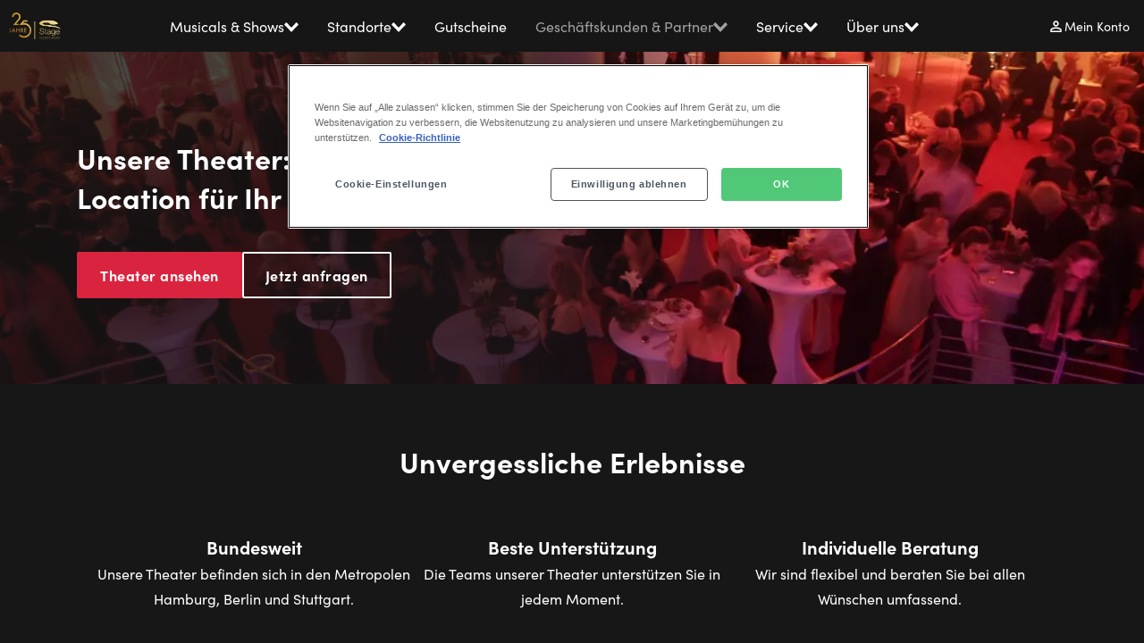

--- FILE ---
content_type: text/html; charset=UTF-8
request_url: https://www.stage-entertainment.de/theatervermietung?dj=www.stage-entertainment.de/unternehmen/theater-vermietung/stage-metronom-theater.html
body_size: 14682
content:
<!DOCTYPE html><html lang="de" dir="ltr" prefix="og: https://ogp.me/ns#"><head><meta charset="utf-8" /><script src="https://cdn.optimizely.com/js/25270110906.js" nonce="TuH_dgfxbGRiSF3pXkV54A"></script><script nonce="TuH_dgfxbGRiSF3pXkV54A">!function () {
var analytics = window.analytics = window.analytics || [];
if (!analytics.initialize) if (analytics.invoked) window.console && console.error && console.error("Segment snippet included twice."); else {
analytics.invoked = !0;
analytics.methods = ["trackSubmit", "trackClick", "trackLink", "trackForm", "pageview", "identify", "reset", "group", "track", "ready", "alias", "debug", "page", "once", "off", "on", "addSourceMiddleware", "addIntegrationMiddleware", "setAnonymousId", "addDestinationMiddleware"];
analytics.factory = function (e) {
return function () {
var t = Array.prototype.slice.call(arguments);
t.unshift(e);
analytics.push(t);
return analytics
}
};
for (var e = 0; e < analytics.methods.length; e++) {
var key = analytics.methods[e];
analytics[key] = analytics.factory(key)
}
analytics.load = function (key, e) {
var t = document.createElement("script");
t.type = "text/javascript";
t.async = !0;
t.src = "https://cdn.segment.com/analytics.js/v1/" + key + "/analytics.min.js";
var n = document.getElementsByTagName("script")[0];
n.parentNode.insertBefore(t, n);
analytics._loadOptions = e
};
analytics._writeKey = "ZUcVSydlBd9cXvTXb6mvHf9sBbj20zPT";
analytics.SNIPPET_VERSION = "4.13.2";
}
}();
</script><script nonce="TuH_dgfxbGRiSF3pXkV54A">var stage_segment = {
// Function to get value from QueryString
getQueryStringParam: function (name, url) {
if (!url) url = new URL(window.location.href);
name = name.replace(/[\[\]]/g, '\\$&');
var regex = new RegExp('[?&]' + name + '(=([^&#]*)|&|#|$)'),
results = regex.exec(url);
if (!results) return null;
if (!results[2]) return '';
return decodeURIComponent(results[2].replace(/\+/g, ' '));
},
init: function () {
const url = new URL(window.location.href);
let event = this.getQueryStringParam('event', url);
let dc_golden_customer_id = this.getQueryStringParam('properties.dc_golden_customer_id', url);
let email_template = this.getQueryStringParam('properties.email_template', url);
let utm_campaign = this.getQueryStringParam('context.campaign.utm_campaign', url);
let utm_source = this.getQueryStringParam('context.campaign.utm_source', url);
let utm_content = this.getQueryStringParam('context.campaign.utm_content', url);
let utm_term = this.getQueryStringParam('context.campaign.utm_term', url);
let utm_medium = this.getQueryStringParam('context.campaign.utm_medium', url);
let properties = {
dc_golden_customer_id: dc_golden_customer_id,
email_template: email_template
}
let campaign = {
name: utm_campaign === undefined ? undefined : utm_campaign,
source: utm_source === undefined ? undefined : utm_source,
content: utm_content === undefined ? undefined : utm_content,
term: utm_term === undefined ? undefined : utm_term,
medium: utm_medium === undefined ? undefined : utm_medium,
};
if (event != null && event.length > 0)
analytics.track(event, properties, {context: {campaign: campaign}});
}
};
analytics.ready(
() => stage_segment.init()
);
</script><noscript><style>form.antibot * :not(.antibot-message) { display: none !important; }</style></noscript><meta name="description" content="Theater mieten in Hamburg, Berlin oder Stuttgart. Vermietung von einzigartigen Locations." /><meta name="robots" content="index, follow" /><link rel="canonical" href="https://www.stage-entertainment.de/theatervermietung" /><meta property="og:site_name" content="Theater-Vermietung | Stage Entertainment" /><meta property="og:url" content="https://www.stage-entertainment.de/theatervermietung" /><meta property="og:title" content="Theater-Vermietung | Stage Entertainment" /><meta property="og:description" content="Theater mieten in Hamburg, Berlin oder Stuttgart. Vermietung von einzigartigen Locations." /><meta name="facebook-domain-verification" content="3jptvro2yu6okcg59s2qaef2y6pt2b" /><meta name="google-site-verification" content="GaIzGwRF2AXtmFHuc8Och3TQxyFYfWimfQha7rpyLl8" /><meta name="Generator" content="Drupal 10 (https://www.drupal.org)" /><meta name="MobileOptimized" content="width" /><meta name="HandheldFriendly" content="true" /><meta name="viewport" content="width=device-width, initial-scale=1.0, maximum-scale=5.0" /><script type="application/ld+json" nonce="TuH_dgfxbGRiSF3pXkV54A">{"@context":"https:\/\/schema.org","@graph":[{"@type":"WebPage","@id":"https:\/\/www.stage-entertainment.de\/theatervermietung","name":"Theatervermietung","description":"Theater mieten in Hamburg, Berlin oder Stuttgart. Vermietung von einzigartigen Locations. ","url":"https:\/\/www.stage-entertainment.de\/theatervermietung","inLanguage":"de","author":{"@id":"https:\/\/www.stage-entertainment.de#organization"},"datePublished":"2020-04-03T10:08:37+02:00","dateModified":"2025-10-09T14:08:37+02:00","isPartOf":{"@id":"https:\/\/www.stage-entertainment.de#website"}},{"@id":"https:\/\/www.stage-entertainment.de#website","@type":"Website","name":"Stage Entertainment","url":"https:\/\/www.stage-entertainment.de","publisher":{"@id":"https:\/\/www.stage-entertainment.de#organization"},"inLanguage":"de"},{"@id":"https:\/\/www.stage-entertainment.de#organization","@type":["Organization","Brand"],"name":"Stage Entertainment","url":"https:\/\/www.stage-entertainment.de","logo":"https:\/\/www.stage-entertainment.de\/themes\/custom\/se\/dist\/images\/logo-black.svg","sameAs":["https:\/\/www.facebook.com\/StageEntertainmentDeutschland","https:\/\/www.youtube.com\/musicalsandmoretv?gl=DE\u0026hl=de","https:\/\/www.instagram.com\/stageentertainment\/","https:\/\/www.tiktok.com\/@stageentertainment.de"]}]}</script><link rel="preconnect" href="https://www.gstatic.com/" /><link rel="preconnect" href="https://p.typekit.net/" /><link rel="preconnect" href="https://use.typekit.net/" /><script type="text/javascript" nonce="TuH_dgfxbGRiSF3pXkV54A">
var productname = 'theatervermietung';
var productlocation = 'andere';
var productsitetype = 'andere';</script><link rel="icon" href="/themes/custom/se/favicon.ico" type="image/vnd.microsoft.icon" /><link rel="alternate" hreflang="de" href="https://www.stage-entertainment.de/theatervermietung" /><link rel="preload" href="https://use.typekit.net/af/b718ff/00000000000000007735f98d/30/l?primer=7cdcb44be4a7db8877ffa5c0007b8dd865b3bbc383831fe2ea177f62257a9191&amp;fvd=n4&amp;v=3" as="font" type="font/woff2" crossorigin="anonymous" /><link rel="preload" href="https://use.typekit.net/af/5d97ff/00000000000000007735f999/30/l?primer=7cdcb44be4a7db8877ffa5c0007b8dd865b3bbc383831fe2ea177f62257a9191&amp;fvd=n7&amp;v=3" as="font" type="font/woff2" crossorigin="anonymous" /><link rel="preload" href="/themes/custom/se/dist/fonts/fontello/font/fontello.woff2?43185327=" as="font" type="font/woff2" crossorigin="anonymous" /><title>Theater-Vermietung | Stage Entertainment</title><meta name = "format-detection" content = "telephone=no"><link rel="stylesheet" media="all" href="/sites/default/files/css/css_RR_3l77eW2WtwpxF-T6V3k_BLfjEzQec34wwwCOod18.css?delta=0&amp;language=de&amp;theme=se&amp;include=[base64]" /><link rel="stylesheet" media="all" href="/sites/default/files/css/css_31pQJwCFSBx90th9WUZ0ql7OMBbHwzK3PpSnk43oZeg.css?delta=1&amp;language=de&amp;theme=se&amp;include=[base64]" /> <script type="application/json" data-drupal-selector="drupal-settings-json">{"path":{"baseUrl":"\/","pathPrefix":"","currentPath":"node\/16501","currentPathIsAdmin":false,"isFront":false,"currentLanguage":"de","currentQuery":{"dj":"www.stage-entertainment.de\/unternehmen\/theater-vermietung\/stage-metronom-theater.html"}},"pluralDelimiter":"\u0003","suppressDeprecationErrors":true,"gtag":{"tagId":"","consentMode":false,"otherIds":[],"events":[],"additionalConfigInfo":[]},"ajaxPageState":{"libraries":"[base64]","theme":"se","theme_token":null},"ajaxTrustedUrl":[],"gtm":{"tagId":null,"settings":{"data_layer":"dataLayer","include_classes":false,"allowlist_classes":"","blocklist_classes":"","include_environment":false,"environment_id":"","environment_token":""},"tagIds":["GTM-PJC6VZ8"]},"easyResponsiveImages":{"lazyLoadingThreshold":1250},"csp":{"nonce":"TuH_dgfxbGRiSF3pXkV54A"},"user":{"uid":0,"permissionsHash":"73455d65e2e907787388ae6231d5af9a7d02da94c2e41853bdce1bdda3b4aa0f"}}</script><script src="/sites/default/files/js/js_3RIo_00UnaDUpv6Kl5M67IOgB85CUkuQHJQPJdVOnXI.js?scope=header&amp;delta=0&amp;language=de&amp;theme=se&amp;include=[base64]"></script><script src="/modules/contrib/google_tag/js/gtag.js?t9pdkb"></script><script src="/modules/contrib/google_tag/js/gtm.js?t9pdkb"></script></head><body class="user-anonym path-node page-node-type-layout-page"> <a href="#main-content" class="skip-link visually-hidden focusable theme-stage-entertainment-white-text-black-background"> Direkt zum Inhalt </a> <noscript><iframe src="https://www.googletagmanager.com/ns.html?id=GTM-PJC6VZ8"
height="0" width="0" style="display:none;visibility:hidden"></iframe></noscript><div class="dialog-off-canvas-main-canvas" data-off-canvas-main-canvas><div class="page-wrapper js-page-wrapper"> <header class="header header--stage" data-component="header"><div class="header__desktop theme-stage-entertainment-white-text-black-background"><div class="header__flex"> <figure class="figure"> <a href="/" data-link="image"> <img src="/themes/custom/se/dist/images/logo-25years-gold.svg" class="image" alt="Logo Stage Entertainment" /> </a> </figure></div><div class="header__main-menu header__flex js-header-menu-main"> <nav class="navigation navigation--main js-navigation-main navigation-menu" aria-labelledby="navigation-menu"><div class="navigation__wrapper"><ul class="navigation__list navigation__list--main"><li class="navigation__item navigation__item--main navigation__item--with-sub-items navigation__column"> <button class="button button--foldout js-button-foldout" data-button="foldout" data-title="Musicals &amp; Shows"> <span class="button__text js-button__text " >Musicals &amp; Shows</span> <span class="svg-icon svg-icon--arrow-right-bold"></span> </button><div class="navigation__sub-menu"> <button class="button button--close js-button-close" data-button="close" data-title="Schließen"> <span class="svg-icon svg-icon--close"></span> <span class="button__text js-button__text " data-title="Schließen" data-title-mobile="Zurück" >Schließen</span> </button><h3 class="navigation__sub-menu__title"> Musicals &amp; Shows</h3><div class="menu-submenu"><div class="menu-submenu__group"><h3 class="menu-submenu__group-title">Hamburg</h3> <a href="/musicals-shows/disneys-der-koenig-der-loewen-hamburg" class="menu-submenu__item" data-link="submenu"> <img src="https://mediaportal.stage-entertainment.com/transform/ad7021a7-9439-4726-beaf-39161388833f/KDL-25Jahre-Logo_Quadrat?io=transform%3Afill%2Cwidth%3A180%2Cheight%3A180&amp;format=webp" class="image" loading="lazy" decoding="async" /> <span>Disneys Der König der Löwen</span> </a> <a href="/musicals-shows/mj-das-michael-jackson-musical-hamburg" class="menu-submenu__item" data-link="submenu"> <img src="https://mediaportal.stage-entertainment.com/transform/79cb8d64-ff5e-4435-a79a-0d979a96f0ee/MJ-D-Header-v1-1-?io=transform%3Afill%2Cwidth%3A180%2Cheight%3A180&amp;format=webp" class="image" loading="lazy" decoding="async" /> <span>MJ - Das Michael Jackson Musical</span> </a> <a href="/musicals-shows/und-julia-hamburg" class="menu-submenu__item" data-link="submenu"> <img src="https://mediaportal.stage-entertainment.com/transform/35cff7bc-edd0-4694-9440-33fcd555f09a/-JUL_Basis_Icon_1080x1080px_sRGB?io=transform%3Afill%2Cwidth%3A180%2Cheight%3A180&amp;format=webp" class="image" loading="lazy" decoding="async" /> <span>&amp; Julia - Das Pop-Musical </span> </a> <a href="/musicals-shows/disneys-tarzan-hamburg" class="menu-submenu__item" data-link="submenu"> <img src="https://mediaportal.stage-entertainment.com/transform/95aa9a16-434c-481d-8bb2-a4722697b18d/TAR_Icon_2022_56-149mm_ISOv2?io=transform%3Afill%2Cwidth%3A180%2Cheight%3A180&amp;format=webp" class="image" loading="lazy" decoding="async" /> <span>Disneys Musical Tarzan</span> </a> <a href="/musicals-shows/zurueck-in-die-zukunft-hamburg" class="menu-submenu__item" data-link="submenu"> <img src="https://mediaportal.stage-entertainment.com/transform/8a22f5fd-3ae1-4f3e-9231-ad103db1c46f/SEN-ZIZ-Wortmarke-klein-540x540px?io=transform%3Afill%2Cwidth%3A180%2Cheight%3A180&amp;format=webp" class="image" loading="lazy" decoding="async" /> <span>Zurück in die Zukunft - Das Musical</span> </a></div><div class="menu-submenu__group"><h3 class="menu-submenu__group-title">Berlin</h3> <a href="/musicals-shows/romeo-julia-berlin" class="menu-submenu__item" data-link="submenu"> <img src="https://mediaportal.stage-entertainment.com/transform/0dccb1d0-032c-4686-822d-c484f3c8f98a/R-J_Icon_10-29_rgb?io=transform%3Afill%2Cwidth%3A180%2Cheight%3A180&amp;format=webp" class="image" loading="lazy" decoding="async" /> <span>Romeo und Julia - Liebe ist alles</span> </a> <a href="/musicals-shows/die-amme-berlin" class="menu-submenu__item" data-link="submenu"> <img src="https://mediaportal.stage-entertainment.com/transform/a2dae2dd-2ea6-4d85-927b-64aa8a72a61a/DIE_AMME_Stage_Kachel_15x15?io=transform%3Afill%2Cwidth%3A180%2Cheight%3A180&amp;format=webp" class="image" loading="lazy" decoding="async" /> <span>Die Amme</span> </a> <a href="/musicals-shows/wir-sind-am-leben-berlin" class="menu-submenu__item" data-link="submenu"> <img src="https://mediaportal.stage-entertainment.com/transform/ae3292fd-0906-4860-a3bb-0a5b51c9f984/WsaL-Logo-quadrat?io=transform%3Afill%2Cwidth%3A180%2Cheight%3A180&amp;format=webp" class="image" loading="lazy" decoding="async" /> <span>Wir sind am Leben</span> </a></div><div class="menu-submenu__group"><h3 class="menu-submenu__group-title">Stuttgart</h3> <a href="/musicals-shows/die-eiskoenigin-stuttgart" class="menu-submenu__item" data-link="submenu"> <img src="https://mediaportal.stage-entertainment.com/transform/b63bd26d-5e79-4f9f-8e3f-0ec7abd60fb4/EIS_1080x1080px_LinkAd_sRGB?io=transform%3Afill%2Cwidth%3A180%2Cheight%3A180&amp;format=webp" class="image" loading="lazy" decoding="async" /> <span>Disneys Die Eiskönigin - Das Musical</span> </a> <a href="/musicals-shows/we-will-rock-you-stuttgart" class="menu-submenu__item" data-link="submenu"> <img src="https://mediaportal.stage-entertainment.com/transform/abf3e036-e55c-415b-ba5c-e204912ada7c/WWRY-Keyvisual-1080x1080px?io=transform%3Afill%2Cwidth%3A180%2Cheight%3A180&amp;format=webp" class="image" loading="lazy" decoding="async" /> <span>We will rock you</span> </a></div><div class="menu-submenu__group"><h3 class="menu-submenu__group-title">Gastspiele</h3> <a href="/gastspiel/2-legenden-1-konzert" class="menu-submenu__item" data-link="submenu"> <img src="https://mediaportal.stage-entertainment.com/transform/7329e5c8-f64a-4e51-a38c-13debe78cc6d/SEN-OtherProgramming-2L1K-WebStartseite-900x1370px-mobile?io=transform%3Afill%2Cwidth%3A180%2Cheight%3A180&amp;format=webp" class="image" loading="lazy" decoding="async" /> <span>2 Legenden 1 Konzert - A Tribute to Abba und Udo Jürgens</span> </a></div><div class="menu-submenu__group"><h3 class="menu-submenu__group-title">Musical-Archiv</h3> <a href="/musicals-shows/backstage/musical-archiv" class="menu-submenu__item" data-link="submenu"> <img src="https://mediaportal.stage-entertainment.com/transform/4e7dbce5-55d7-4079-b6ef-207cadd16926/Archiv_Logo_40x40_300dpi-1-?io=transform%3Afill%2Cwidth%3A180%2Cheight%3A180&amp;format=webp" class="image" loading="lazy" decoding="async" /> <span>Zum Archiv</span> </a></div></div></div></li><li class="navigation__item navigation__item--main navigation__item--with-sub-items"> <button class="button button--foldout js-button-foldout" data-button="foldout" data-title="Standorte"> <span class="button__text js-button__text " >Standorte</span> <span class="svg-icon svg-icon--arrow-right-bold"></span> </button><div class="navigation__sub-menu"> <button class="button button--close js-button-close" data-button="close" data-title="Schließen"> <span class="svg-icon svg-icon--close"></span> <span class="button__text js-button__text " data-title="Schließen" data-title-mobile="Zurück" >Schließen</span> </button><h3 class="navigation__sub-menu__title"> Standorte</h3><ul class="navigation__sublist navigation__sublist-- navigation__sublist--columns"><li class="navigation__subitem navigation__subitem--"> <a href="/musicals-shows/musicals-in-hamburg" class="link" data-link="submenu" data-title="Hamburg"> <span>Hamburg</span> </a></li><li class="navigation__subitem navigation__subitem--"> <a href="/musicals-shows/musicals-in-stuttgart" class="link" data-link="submenu" data-title="Stuttgart"> <span>Stuttgart</span> </a></li><li class="navigation__subitem navigation__subitem--"> <a href="/musicals-shows/musicals-und-shows-in-berlin" class="link" data-link="submenu" data-title="Berlin"> <span>Berlin</span> </a></li></ul></div></li><li class="navigation__item navigation__item--main"> <a href="/musicals-shows/gutscheine" class="link" data-link="submenu" data-title="Gutscheine"> <span>Gutscheine</span> </a></li><li class="navigation__item navigation__item--main navigation__item--with-sub-items navigation__item--active"> <button class="button button--foldout js-button-foldout" data-button="foldout" data-title="Geschäftskunden &amp; Partner"> <span class="button__text js-button__text " >Geschäftskunden &amp; Partner</span> <span class="svg-icon svg-icon--arrow-right-bold"></span> </button><div class="navigation__sub-menu"> <button class="button button--close js-button-close" data-button="close" data-title="Schließen"> <span class="svg-icon svg-icon--close"></span> <span class="button__text js-button__text " data-title="Schließen" data-title-mobile="Zurück" >Schließen</span> </button><h3 class="navigation__sub-menu__title"> Geschäftskunden &amp; Partner</h3><ul class="navigation__sublist navigation__sublist-- navigation__sublist--columns"><li class="navigation__subitem navigation__subitem--"> <a href="/musicals-shows/gruppenarrangement" class="link" data-link="submenu" data-title="Gruppen &amp; Firmenspecials"> <span>Gruppen &amp; Firmenspecials</span> </a></li><li class="navigation__subitem navigation__subitem-- navigation__subitem--active"> <a href="/theatervermietung" class="link" data-link="submenu" data-title="Theatervermietung"> <span>Theatervermietung</span> </a></li><li class="navigation__subitem navigation__subitem--"> <a href="/vertriebsportal" class="link" data-link="submenu" data-title="Partnerportal"> <span>Partnerportal</span> </a></li></ul></div></li><li class="navigation__item navigation__item--main navigation__item--with-sub-items"> <button class="button button--foldout js-button-foldout" data-button="foldout" data-title="Service"> <span class="button__text js-button__text " >Service</span> <span class="svg-icon svg-icon--arrow-right-bold"></span> </button><div class="navigation__sub-menu"> <button class="button button--close js-button-close" data-button="close" data-title="Schließen"> <span class="svg-icon svg-icon--close"></span> <span class="button__text js-button__text " data-title="Schließen" data-title-mobile="Zurück" >Schließen</span> </button><h3 class="navigation__sub-menu__title"> Service</h3><ul class="navigation__sublist navigation__sublist-- navigation__sublist--columns"><li class="navigation__subitem navigation__subitem--"> <a href="/service/faqs" class="link" data-link="submenu" data-title="FAQ"> <span>FAQ</span> </a></li><li class="navigation__subitem navigation__subitem--"> <a href="/service/kontakt" class="link" data-link="submenu" data-title="Kontakt"> <span>Kontakt</span> </a></li><li class="navigation__subitem navigation__subitem--"> <a href="/service/newsletter" class="link" data-link="submenu" data-title="Newsletter"> <span>Newsletter</span> </a></li></ul></div></li><li class="navigation__item navigation__item--main navigation__item--with-sub-items"> <button class="button button--foldout js-button-foldout" data-button="foldout" data-title="Über uns"> <span class="button__text js-button__text " >Über uns</span> <span class="svg-icon svg-icon--arrow-right-bold"></span> </button><div class="navigation__sub-menu"> <button class="button button--close js-button-close" data-button="close" data-title="Schließen"> <span class="svg-icon svg-icon--close"></span> <span class="button__text js-button__text " data-title="Schließen" data-title-mobile="Zurück" >Schließen</span> </button><h3 class="navigation__sub-menu__title"> Über uns</h3><ul class="navigation__sublist navigation__sublist-- navigation__sublist--columns"><li class="navigation__subitem navigation__subitem--"> <a href="/ueber-uns/wer-wir-sind" class="link" data-link="submenu" data-title="Wer wir sind"> <span>Wer wir sind</span> </a></li><li class="navigation__subitem navigation__subitem--"> <a href="/ueber-uns/soziale-verantwortung" class="link" data-link="submenu" data-title="Soziale Verantwortung"> <span>Soziale Verantwortung</span> </a></li><li class="navigation__subitem navigation__subitem--"> <a href="/ueber-uns/wer-wir-sind/compliance" class="link" data-link="submenu" data-title="Compliance"> <span>Compliance</span> </a></li><li class="navigation__subitem navigation__subitem--"> <a href="/karriere" class="link" data-link="submenu" data-title="Karriere"> <span>Karriere</span> </a></li><li class="navigation__subitem navigation__subitem--"> <a href="/ueber-uns/stellenangebote" class="link" data-link="submenu" data-title="Stellenangebote"> <span>Stellenangebote</span> </a></li><li class="navigation__subitem navigation__subitem--"> <a href="/presse/pressemitteilungen-im-ueberblick" class="link" data-link="submenu" data-title="Presse"> <span>Presse</span> </a></li></ul></div></li></ul></div> </nav></div><div class="header__action-buttons"><div class="header__account-link"> <a href="https://meinkonto.stage-entertainment.de" class="link link--icon" data-link="link" data-title="Mein Konto"> <span class="svg-icon svg-icon--account"></span> <span>Mein Konto</span> </a></div></div></div><div class="header__mobile"><div class="header__mobile-stage theme-stage-entertainment-white-text-black-background"><div class="header__open-button"> <button class="button button--dialog js-button-dialog" data-button="dialog" data-title="Menü"> <span class="svg-icon svg-icon--menu"></span> <span class="button__text js-button__text " >Menü</span> </button> <dialog class="dialog theme-stage-entertainment-black-text-white-background dialog__persistent js-dialog" data-stop-video="true"><div class="dialog__header"> <button class="button button--clean button--close js-button-close" data-button="close" data-title="Schließen"> <span class="svg-icon svg-icon--close"></span> <span class="button__text js-button__text visually-hidden" >Schließen</span> </button> <figure class="figure"> <a href="/" data-link="image"> <img src="/themes/custom/se/dist/images/logo-25years-black.svg" class="image" /> </a> </figure></div><div class="dialog__content"><h2 class="dialog__title"></h2> <nav class="navigation navigation--main js-navigation-main navigation-menu" aria-labelledby="navigation-menu"><div class="navigation__wrapper"><ul class="navigation__list navigation__list--main"><li class="navigation__item navigation__item--main navigation__item--with-sub-items navigation__column"> <button class="button button--foldout js-button-foldout" data-button="foldout" data-title="Musicals &amp; Shows"> <span class="button__text js-button__text " >Musicals &amp; Shows</span> <span class="svg-icon svg-icon--arrow-right-bold"></span> </button><div class="navigation__sub-menu"> <button class="button button--close js-button-close" data-button="close" data-title="Schließen"> <span class="svg-icon svg-icon--close"></span> <span class="button__text js-button__text " data-title="Schließen" data-title-mobile="Zurück" >Schließen</span> </button><h3 class="navigation__sub-menu__title"> Musicals &amp; Shows</h3><div class="menu-submenu"><div class="menu-submenu__group"><h3 class="menu-submenu__group-title">Hamburg</h3> <a href="/musicals-shows/disneys-der-koenig-der-loewen-hamburg" class="menu-submenu__item" data-link="submenu"> <img src="https://mediaportal.stage-entertainment.com/transform/ad7021a7-9439-4726-beaf-39161388833f/KDL-25Jahre-Logo_Quadrat?io=transform%3Afill%2Cwidth%3A180%2Cheight%3A180&amp;format=webp" class="image" loading="lazy" decoding="async" /> <span>Disneys Der König der Löwen</span> </a> <a href="/musicals-shows/mj-das-michael-jackson-musical-hamburg" class="menu-submenu__item" data-link="submenu"> <img src="https://mediaportal.stage-entertainment.com/transform/79cb8d64-ff5e-4435-a79a-0d979a96f0ee/MJ-D-Header-v1-1-?io=transform%3Afill%2Cwidth%3A180%2Cheight%3A180&amp;format=webp" class="image" loading="lazy" decoding="async" /> <span>MJ - Das Michael Jackson Musical</span> </a> <a href="/musicals-shows/und-julia-hamburg" class="menu-submenu__item" data-link="submenu"> <img src="https://mediaportal.stage-entertainment.com/transform/35cff7bc-edd0-4694-9440-33fcd555f09a/-JUL_Basis_Icon_1080x1080px_sRGB?io=transform%3Afill%2Cwidth%3A180%2Cheight%3A180&amp;format=webp" class="image" loading="lazy" decoding="async" /> <span>&amp; Julia - Das Pop-Musical </span> </a> <a href="/musicals-shows/disneys-tarzan-hamburg" class="menu-submenu__item" data-link="submenu"> <img src="https://mediaportal.stage-entertainment.com/transform/95aa9a16-434c-481d-8bb2-a4722697b18d/TAR_Icon_2022_56-149mm_ISOv2?io=transform%3Afill%2Cwidth%3A180%2Cheight%3A180&amp;format=webp" class="image" loading="lazy" decoding="async" /> <span>Disneys Musical Tarzan</span> </a> <a href="/musicals-shows/zurueck-in-die-zukunft-hamburg" class="menu-submenu__item" data-link="submenu"> <img src="https://mediaportal.stage-entertainment.com/transform/8a22f5fd-3ae1-4f3e-9231-ad103db1c46f/SEN-ZIZ-Wortmarke-klein-540x540px?io=transform%3Afill%2Cwidth%3A180%2Cheight%3A180&amp;format=webp" class="image" loading="lazy" decoding="async" /> <span>Zurück in die Zukunft - Das Musical</span> </a></div><div class="menu-submenu__group"><h3 class="menu-submenu__group-title">Berlin</h3> <a href="/musicals-shows/romeo-julia-berlin" class="menu-submenu__item" data-link="submenu"> <img src="https://mediaportal.stage-entertainment.com/transform/0dccb1d0-032c-4686-822d-c484f3c8f98a/R-J_Icon_10-29_rgb?io=transform%3Afill%2Cwidth%3A180%2Cheight%3A180&amp;format=webp" class="image" loading="lazy" decoding="async" /> <span>Romeo und Julia - Liebe ist alles</span> </a> <a href="/musicals-shows/die-amme-berlin" class="menu-submenu__item" data-link="submenu"> <img src="https://mediaportal.stage-entertainment.com/transform/a2dae2dd-2ea6-4d85-927b-64aa8a72a61a/DIE_AMME_Stage_Kachel_15x15?io=transform%3Afill%2Cwidth%3A180%2Cheight%3A180&amp;format=webp" class="image" loading="lazy" decoding="async" /> <span>Die Amme</span> </a> <a href="/musicals-shows/wir-sind-am-leben-berlin" class="menu-submenu__item" data-link="submenu"> <img src="https://mediaportal.stage-entertainment.com/transform/ae3292fd-0906-4860-a3bb-0a5b51c9f984/WsaL-Logo-quadrat?io=transform%3Afill%2Cwidth%3A180%2Cheight%3A180&amp;format=webp" class="image" loading="lazy" decoding="async" /> <span>Wir sind am Leben</span> </a></div><div class="menu-submenu__group"><h3 class="menu-submenu__group-title">Stuttgart</h3> <a href="/musicals-shows/die-eiskoenigin-stuttgart" class="menu-submenu__item" data-link="submenu"> <img src="https://mediaportal.stage-entertainment.com/transform/b63bd26d-5e79-4f9f-8e3f-0ec7abd60fb4/EIS_1080x1080px_LinkAd_sRGB?io=transform%3Afill%2Cwidth%3A180%2Cheight%3A180&amp;format=webp" class="image" loading="lazy" decoding="async" /> <span>Disneys Die Eiskönigin - Das Musical</span> </a> <a href="/musicals-shows/we-will-rock-you-stuttgart" class="menu-submenu__item" data-link="submenu"> <img src="https://mediaportal.stage-entertainment.com/transform/abf3e036-e55c-415b-ba5c-e204912ada7c/WWRY-Keyvisual-1080x1080px?io=transform%3Afill%2Cwidth%3A180%2Cheight%3A180&amp;format=webp" class="image" loading="lazy" decoding="async" /> <span>We will rock you</span> </a></div><div class="menu-submenu__group"><h3 class="menu-submenu__group-title">Gastspiele</h3> <a href="/gastspiel/2-legenden-1-konzert" class="menu-submenu__item" data-link="submenu"> <img src="https://mediaportal.stage-entertainment.com/transform/7329e5c8-f64a-4e51-a38c-13debe78cc6d/SEN-OtherProgramming-2L1K-WebStartseite-900x1370px-mobile?io=transform%3Afill%2Cwidth%3A180%2Cheight%3A180&amp;format=webp" class="image" loading="lazy" decoding="async" /> <span>2 Legenden 1 Konzert - A Tribute to Abba und Udo Jürgens</span> </a></div><div class="menu-submenu__group"><h3 class="menu-submenu__group-title">Musical-Archiv</h3> <a href="/musicals-shows/backstage/musical-archiv" class="menu-submenu__item" data-link="submenu"> <img src="https://mediaportal.stage-entertainment.com/transform/4e7dbce5-55d7-4079-b6ef-207cadd16926/Archiv_Logo_40x40_300dpi-1-?io=transform%3Afill%2Cwidth%3A180%2Cheight%3A180&amp;format=webp" class="image" loading="lazy" decoding="async" /> <span>Zum Archiv</span> </a></div></div></div></li><li class="navigation__item navigation__item--main navigation__item--with-sub-items"> <button class="button button--foldout js-button-foldout" data-button="foldout" data-title="Standorte"> <span class="button__text js-button__text " >Standorte</span> <span class="svg-icon svg-icon--arrow-right-bold"></span> </button><div class="navigation__sub-menu"> <button class="button button--close js-button-close" data-button="close" data-title="Schließen"> <span class="svg-icon svg-icon--close"></span> <span class="button__text js-button__text " data-title="Schließen" data-title-mobile="Zurück" >Schließen</span> </button><h3 class="navigation__sub-menu__title"> Standorte</h3><ul class="navigation__sublist navigation__sublist-- navigation__sublist--columns"><li class="navigation__subitem navigation__subitem--"> <a href="/musicals-shows/musicals-in-hamburg" class="link" data-link="submenu" data-title="Hamburg"> <span>Hamburg</span> </a></li><li class="navigation__subitem navigation__subitem--"> <a href="/musicals-shows/musicals-in-stuttgart" class="link" data-link="submenu" data-title="Stuttgart"> <span>Stuttgart</span> </a></li><li class="navigation__subitem navigation__subitem--"> <a href="/musicals-shows/musicals-und-shows-in-berlin" class="link" data-link="submenu" data-title="Berlin"> <span>Berlin</span> </a></li></ul></div></li><li class="navigation__item navigation__item--main"> <a href="/musicals-shows/gutscheine" class="link" data-link="submenu" data-title="Gutscheine"> <span>Gutscheine</span> </a></li><li class="navigation__item navigation__item--main navigation__item--with-sub-items navigation__item--active"> <button class="button button--foldout js-button-foldout" data-button="foldout" data-title="Geschäftskunden &amp; Partner"> <span class="button__text js-button__text " >Geschäftskunden &amp; Partner</span> <span class="svg-icon svg-icon--arrow-right-bold"></span> </button><div class="navigation__sub-menu"> <button class="button button--close js-button-close" data-button="close" data-title="Schließen"> <span class="svg-icon svg-icon--close"></span> <span class="button__text js-button__text " data-title="Schließen" data-title-mobile="Zurück" >Schließen</span> </button><h3 class="navigation__sub-menu__title"> Geschäftskunden &amp; Partner</h3><ul class="navigation__sublist navigation__sublist-- navigation__sublist--columns"><li class="navigation__subitem navigation__subitem--"> <a href="/musicals-shows/gruppenarrangement" class="link" data-link="submenu" data-title="Gruppen &amp; Firmenspecials"> <span>Gruppen &amp; Firmenspecials</span> </a></li><li class="navigation__subitem navigation__subitem-- navigation__subitem--active"> <a href="/theatervermietung" class="link" data-link="submenu" data-title="Theatervermietung"> <span>Theatervermietung</span> </a></li><li class="navigation__subitem navigation__subitem--"> <a href="/vertriebsportal" class="link" data-link="submenu" data-title="Partnerportal"> <span>Partnerportal</span> </a></li></ul></div></li><li class="navigation__item navigation__item--main navigation__item--with-sub-items"> <button class="button button--foldout js-button-foldout" data-button="foldout" data-title="Service"> <span class="button__text js-button__text " >Service</span> <span class="svg-icon svg-icon--arrow-right-bold"></span> </button><div class="navigation__sub-menu"> <button class="button button--close js-button-close" data-button="close" data-title="Schließen"> <span class="svg-icon svg-icon--close"></span> <span class="button__text js-button__text " data-title="Schließen" data-title-mobile="Zurück" >Schließen</span> </button><h3 class="navigation__sub-menu__title"> Service</h3><ul class="navigation__sublist navigation__sublist-- navigation__sublist--columns"><li class="navigation__subitem navigation__subitem--"> <a href="/service/faqs" class="link" data-link="submenu" data-title="FAQ"> <span>FAQ</span> </a></li><li class="navigation__subitem navigation__subitem--"> <a href="/service/kontakt" class="link" data-link="submenu" data-title="Kontakt"> <span>Kontakt</span> </a></li><li class="navigation__subitem navigation__subitem--"> <a href="/service/newsletter" class="link" data-link="submenu" data-title="Newsletter"> <span>Newsletter</span> </a></li></ul></div></li><li class="navigation__item navigation__item--main navigation__item--with-sub-items"> <button class="button button--foldout js-button-foldout" data-button="foldout" data-title="Über uns"> <span class="button__text js-button__text " >Über uns</span> <span class="svg-icon svg-icon--arrow-right-bold"></span> </button><div class="navigation__sub-menu"> <button class="button button--close js-button-close" data-button="close" data-title="Schließen"> <span class="svg-icon svg-icon--close"></span> <span class="button__text js-button__text " data-title="Schließen" data-title-mobile="Zurück" >Schließen</span> </button><h3 class="navigation__sub-menu__title"> Über uns</h3><ul class="navigation__sublist navigation__sublist-- navigation__sublist--columns"><li class="navigation__subitem navigation__subitem--"> <a href="/ueber-uns/wer-wir-sind" class="link" data-link="submenu" data-title="Wer wir sind"> <span>Wer wir sind</span> </a></li><li class="navigation__subitem navigation__subitem--"> <a href="/ueber-uns/soziale-verantwortung" class="link" data-link="submenu" data-title="Soziale Verantwortung"> <span>Soziale Verantwortung</span> </a></li><li class="navigation__subitem navigation__subitem--"> <a href="/ueber-uns/wer-wir-sind/compliance" class="link" data-link="submenu" data-title="Compliance"> <span>Compliance</span> </a></li><li class="navigation__subitem navigation__subitem--"> <a href="/karriere" class="link" data-link="submenu" data-title="Karriere"> <span>Karriere</span> </a></li><li class="navigation__subitem navigation__subitem--"> <a href="/ueber-uns/stellenangebote" class="link" data-link="submenu" data-title="Stellenangebote"> <span>Stellenangebote</span> </a></li><li class="navigation__subitem navigation__subitem--"> <a href="/presse/pressemitteilungen-im-ueberblick" class="link" data-link="submenu" data-title="Presse"> <span>Presse</span> </a></li></ul></div></li></ul></div> </nav></div> </dialog></div> <figure class="figure"> <a href="/" data-link="image"> <img src="/themes/custom/se/dist/images/logo-25years-gold.svg" class="image" alt="Logo Stage Entertainment" /> </a> </figure><div class="header__action-buttons"><div class="header__account-link"> <a href="https://meinkonto.stage-entertainment.de" class="link link--icon" data-link="link" data-title="Mein Konto"> <span class="svg-icon svg-icon--account"></span> <span>Mein Konto</span> </a></div></div></div></div></header><div class="header__main-menu--stage-background theme-stage-entertainment-white-text-black-background"></div> <main id="main-content" class="main theme-stage-entertainment-white-text-black-background" role="main"><div data-drupal-messages-fallback class="hidden"></div><div id="block-system-main-block" data-label="
Theatervermietung - Alle Standorte
" class="block system_main_block"> <article class="node"><div><div id="layout" class="layout"> <section class="section section--component-text-with-background section--padding theme-stage-entertainment-white-text-black-background "><div class="text-background text-background--left text-background--full " data-component="text-with-background" data-delta="1"><div class="text-background__wrapper"><div class="heading"><h1 class="heading__title"> Unsere Theater: Die perfekte Location für Ihr Event</h1></div><div class="promo-tags"></div><div class="text-background__links"> <a href="#Theater" class="link link--button link--cta" data-link="cta" data-title="Theater ansehen"> <span>Theater ansehen</span> </a> <a href="#Anfrage" class="link link--button link--transparent" data-link="button" data-title="Jetzt anfragen"> <span>Jetzt anfragen</span> </a></div></div><div class="text-background__background "> <img src="https://mediaportal.stage-entertainment.com/transform/6a45f212-b61e-47b0-af0b-36958ef6a39e/Theatervermietung-Header-Foyer?io=transform%3Afill%2Cwidth%3A50&amp;format=webp" data-srcset="https://mediaportal.stage-entertainment.com/transform/6a45f212-b61e-47b0-af0b-36958ef6a39e/Theatervermietung-Header-Foyer?io=transform%3Afill%2Cwidth%3A50&amp;format=webp 50w,https://mediaportal.stage-entertainment.com/transform/6a45f212-b61e-47b0-af0b-36958ef6a39e/Theatervermietung-Header-Foyer?io=transform%3Afill%2Cwidth%3A150&amp;format=webp 150w,https://mediaportal.stage-entertainment.com/transform/6a45f212-b61e-47b0-af0b-36958ef6a39e/Theatervermietung-Header-Foyer?io=transform%3Afill%2Cwidth%3A250&amp;format=webp 250w,https://mediaportal.stage-entertainment.com/transform/6a45f212-b61e-47b0-af0b-36958ef6a39e/Theatervermietung-Header-Foyer?io=transform%3Afill%2Cwidth%3A350&amp;format=webp 350w,https://mediaportal.stage-entertainment.com/transform/6a45f212-b61e-47b0-af0b-36958ef6a39e/Theatervermietung-Header-Foyer?io=transform%3Afill%2Cwidth%3A450&amp;format=webp 450w,https://mediaportal.stage-entertainment.com/transform/6a45f212-b61e-47b0-af0b-36958ef6a39e/Theatervermietung-Header-Foyer?io=transform%3Afill%2Cwidth%3A550&amp;format=webp 550w,https://mediaportal.stage-entertainment.com/transform/6a45f212-b61e-47b0-af0b-36958ef6a39e/Theatervermietung-Header-Foyer?io=transform%3Afill%2Cwidth%3A650&amp;format=webp 650w,https://mediaportal.stage-entertainment.com/transform/6a45f212-b61e-47b0-af0b-36958ef6a39e/Theatervermietung-Header-Foyer?io=transform%3Afill%2Cwidth%3A750&amp;format=webp 750w,https://mediaportal.stage-entertainment.com/transform/6a45f212-b61e-47b0-af0b-36958ef6a39e/Theatervermietung-Header-Foyer?io=transform%3Afill%2Cwidth%3A850&amp;format=webp 850w,https://mediaportal.stage-entertainment.com/transform/6a45f212-b61e-47b0-af0b-36958ef6a39e/Theatervermietung-Header-Foyer?io=transform%3Afill%2Cwidth%3A950&amp;format=webp 950w,https://mediaportal.stage-entertainment.com/transform/6a45f212-b61e-47b0-af0b-36958ef6a39e/Theatervermietung-Header-Foyer?io=transform%3Afill%2Cwidth%3A1050&amp;format=webp 1050w,https://mediaportal.stage-entertainment.com/transform/6a45f212-b61e-47b0-af0b-36958ef6a39e/Theatervermietung-Header-Foyer?io=transform%3Afill%2Cwidth%3A1150&amp;format=webp 1150w,https://mediaportal.stage-entertainment.com/transform/6a45f212-b61e-47b0-af0b-36958ef6a39e/Theatervermietung-Header-Foyer?io=transform%3Afill%2Cwidth%3A1250&amp;format=webp 1250w,https://mediaportal.stage-entertainment.com/transform/6a45f212-b61e-47b0-af0b-36958ef6a39e/Theatervermietung-Header-Foyer?io=transform%3Afill%2Cwidth%3A1350&amp;format=webp 1350w,https://mediaportal.stage-entertainment.com/transform/6a45f212-b61e-47b0-af0b-36958ef6a39e/Theatervermietung-Header-Foyer?io=transform%3Afill%2Cwidth%3A1450&amp;format=webp 1450w,https://mediaportal.stage-entertainment.com/transform/6a45f212-b61e-47b0-af0b-36958ef6a39e/Theatervermietung-Header-Foyer?io=transform%3Afill%2Cwidth%3A1550&amp;format=webp 1550w,https://mediaportal.stage-entertainment.com/transform/6a45f212-b61e-47b0-af0b-36958ef6a39e/Theatervermietung-Header-Foyer?io=transform%3Afill%2Cwidth%3A1650&amp;format=webp 1650w,https://mediaportal.stage-entertainment.com/transform/6a45f212-b61e-47b0-af0b-36958ef6a39e/Theatervermietung-Header-Foyer?io=transform%3Afill%2Cwidth%3A1750&amp;format=webp 1750w,https://mediaportal.stage-entertainment.com/transform/6a45f212-b61e-47b0-af0b-36958ef6a39e/Theatervermietung-Header-Foyer?io=transform%3Afill%2Cwidth%3A1850&amp;format=webp 1850w,https://mediaportal.stage-entertainment.com/transform/6a45f212-b61e-47b0-af0b-36958ef6a39e/Theatervermietung-Header-Foyer?io=transform%3Afill%2Cwidth%3A1950&amp;format=webp 1950w,https://mediaportal.stage-entertainment.com/transform/6a45f212-b61e-47b0-af0b-36958ef6a39e/Theatervermietung-Header-Foyer?io=transform%3Afill%2Cwidth%3A2050&amp;format=webp 2050w,https://mediaportal.stage-entertainment.com/transform/6a45f212-b61e-47b0-af0b-36958ef6a39e/Theatervermietung-Header-Foyer?io=transform%3Afill%2Cwidth%3A2150&amp;format=webp 2150w,https://mediaportal.stage-entertainment.com/transform/6a45f212-b61e-47b0-af0b-36958ef6a39e/Theatervermietung-Header-Foyer?io=transform%3Afill%2Cwidth%3A2250&amp;format=webp 2250w,https://mediaportal.stage-entertainment.com/transform/6a45f212-b61e-47b0-af0b-36958ef6a39e/Theatervermietung-Header-Foyer?io=transform%3Afill%2Cwidth%3A2350&amp;format=webp 2350w,https://mediaportal.stage-entertainment.com/transform/6a45f212-b61e-47b0-af0b-36958ef6a39e/Theatervermietung-Header-Foyer?io=transform%3Afill%2Cwidth%3A2450&amp;format=webp 2450w,https://mediaportal.stage-entertainment.com/transform/6a45f212-b61e-47b0-af0b-36958ef6a39e/Theatervermietung-Header-Foyer?io=transform%3Afill%2Cwidth%3A2550&amp;format=webp 2550w,https://mediaportal.stage-entertainment.com/transform/6a45f212-b61e-47b0-af0b-36958ef6a39e/Theatervermietung-Header-Foyer?io=transform%3Afill%2Cwidth%3A2650&amp;format=webp 2650w,https://mediaportal.stage-entertainment.com/transform/6a45f212-b61e-47b0-af0b-36958ef6a39e/Theatervermietung-Header-Foyer?io=transform%3Afill%2Cwidth%3A2750&amp;format=webp 2750w,https://mediaportal.stage-entertainment.com/transform/6a45f212-b61e-47b0-af0b-36958ef6a39e/Theatervermietung-Header-Foyer?io=transform%3Afill%2Cwidth%3A2850&amp;format=webp 2850w,https://mediaportal.stage-entertainment.com/transform/6a45f212-b61e-47b0-af0b-36958ef6a39e/Theatervermietung-Header-Foyer?io=transform%3Afill%2Cwidth%3A2950&amp;format=webp 2950w" loading="eager" width="50" data-orientation="square" data-multiplier="1.5x" data-cover="1" /></div></div> </section> <section class="section section--component-cards-gallery section--padding theme-stage-entertainment-white-text-black-background "><div class="card-gallery card-gallery--centered" data-component="cards-gallery" data-delta="2"><div class="heading"><h2 class="heading__title"> Unvergessliche Erlebnisse</h2></div><ul class="grid " data-columns="3"><li class="grid__column"><div class="card card--centered " data-component="card" data-delta="1"><div class="card__content"><h3 class="card__title"> Bundesweit</h3><div class="card__description"><p>Unsere Theater befinden sich in den Metropolen Hamburg, Berlin und Stuttgart.</p></div></div></div></li><li class="grid__column"><div class="card card--centered " data-component="card" data-delta="2"><div class="card__content"><h3 class="card__title"> Beste Unterstützung</h3><div class="card__description"><p>Die Teams unserer Theater unterstützen Sie in jedem Moment.</p></div></div></div></li><li class="grid__column"><div class="card card--centered " data-component="card" data-delta="3"><div class="card__content"><h3 class="card__title"> Individuelle Beratung</h3><div class="card__description"><p>Wir sind flexibel und beraten Sie bei allen Wünschen umfassend.</p></div></div></div></li><li class="grid__column"><div class="card card--centered " data-component="card" data-delta="4"><div class="card__content"><h3 class="card__title"> Hervorragende Technik</h3><div class="card__description"><p>Unglaubliche Akustik und Beleuchtung für beeindruckende Erlebnisse.</p></div></div></div></li><li class="grid__column"><div class="card card--centered " data-component="card" data-delta="5"><div class="card__content"><h3 class="card__title"> Für jeden Anlass</h3><div class="card__description"><p>Magische Orte mit Kapazitäten&nbsp;von 50 bis zu 2030 Personen.</p></div></div></div></li></ul></div> </section> <section class="section section--component-text-with-background section--no-padding theme-stage-entertainment-white-text-black-background " id="Anfrage" ><div class="text-background text-background--right text-background--full " data-component="text-with-background" data-delta="3"><div class="text-background__wrapper"><div class="heading"><h2 class="heading__title"> Der richtige Rahmen für außergewöhnliche Events</h2></div><div class="text-background__content"><div class="markup"><ul><li>Einzigartige Locations</li><li>Individuelle und unvergessliche Events</li><li>Auf Wunsch Übernahme der Umsetzung (Konzept, Service, Technik, Entertainment, Catering, usw.)</li><li>Geeignet für Galas, Preisverleihungen, Versammlungen, Seminare, Feiern, Präsentationen, Pressekonferenzen uvm.</li></ul><p><strong>Wir beraten Sie gerne!</strong></p></div></div><div class="text-background__links"> <a href="/component/embed/c351f318-1aab-4b6a-92fa-fa8436567996" class="link link--button link--cta" data-link="cta" data-title="Jetzt anfragen"> <span>Jetzt anfragen</span> </a></div></div><div class="text-background__background "> <img src="https://mediaportal.stage-entertainment.com/transform/96e64074-e8cf-4dad-8408-69f34a597b68/Hintergrund-PAL-Seite-2800?io=transform%3Afill%2Cwidth%3A50&amp;format=webp" data-srcset="https://mediaportal.stage-entertainment.com/transform/96e64074-e8cf-4dad-8408-69f34a597b68/Hintergrund-PAL-Seite-2800?io=transform%3Afill%2Cwidth%3A50&amp;format=webp 50w,https://mediaportal.stage-entertainment.com/transform/96e64074-e8cf-4dad-8408-69f34a597b68/Hintergrund-PAL-Seite-2800?io=transform%3Afill%2Cwidth%3A150&amp;format=webp 150w,https://mediaportal.stage-entertainment.com/transform/96e64074-e8cf-4dad-8408-69f34a597b68/Hintergrund-PAL-Seite-2800?io=transform%3Afill%2Cwidth%3A250&amp;format=webp 250w,https://mediaportal.stage-entertainment.com/transform/96e64074-e8cf-4dad-8408-69f34a597b68/Hintergrund-PAL-Seite-2800?io=transform%3Afill%2Cwidth%3A350&amp;format=webp 350w,https://mediaportal.stage-entertainment.com/transform/96e64074-e8cf-4dad-8408-69f34a597b68/Hintergrund-PAL-Seite-2800?io=transform%3Afill%2Cwidth%3A450&amp;format=webp 450w,https://mediaportal.stage-entertainment.com/transform/96e64074-e8cf-4dad-8408-69f34a597b68/Hintergrund-PAL-Seite-2800?io=transform%3Afill%2Cwidth%3A550&amp;format=webp 550w,https://mediaportal.stage-entertainment.com/transform/96e64074-e8cf-4dad-8408-69f34a597b68/Hintergrund-PAL-Seite-2800?io=transform%3Afill%2Cwidth%3A650&amp;format=webp 650w,https://mediaportal.stage-entertainment.com/transform/96e64074-e8cf-4dad-8408-69f34a597b68/Hintergrund-PAL-Seite-2800?io=transform%3Afill%2Cwidth%3A750&amp;format=webp 750w,https://mediaportal.stage-entertainment.com/transform/96e64074-e8cf-4dad-8408-69f34a597b68/Hintergrund-PAL-Seite-2800?io=transform%3Afill%2Cwidth%3A850&amp;format=webp 850w,https://mediaportal.stage-entertainment.com/transform/96e64074-e8cf-4dad-8408-69f34a597b68/Hintergrund-PAL-Seite-2800?io=transform%3Afill%2Cwidth%3A950&amp;format=webp 950w,https://mediaportal.stage-entertainment.com/transform/96e64074-e8cf-4dad-8408-69f34a597b68/Hintergrund-PAL-Seite-2800?io=transform%3Afill%2Cwidth%3A1050&amp;format=webp 1050w,https://mediaportal.stage-entertainment.com/transform/96e64074-e8cf-4dad-8408-69f34a597b68/Hintergrund-PAL-Seite-2800?io=transform%3Afill%2Cwidth%3A1150&amp;format=webp 1150w,https://mediaportal.stage-entertainment.com/transform/96e64074-e8cf-4dad-8408-69f34a597b68/Hintergrund-PAL-Seite-2800?io=transform%3Afill%2Cwidth%3A1250&amp;format=webp 1250w,https://mediaportal.stage-entertainment.com/transform/96e64074-e8cf-4dad-8408-69f34a597b68/Hintergrund-PAL-Seite-2800?io=transform%3Afill%2Cwidth%3A1350&amp;format=webp 1350w,https://mediaportal.stage-entertainment.com/transform/96e64074-e8cf-4dad-8408-69f34a597b68/Hintergrund-PAL-Seite-2800?io=transform%3Afill%2Cwidth%3A1450&amp;format=webp 1450w,https://mediaportal.stage-entertainment.com/transform/96e64074-e8cf-4dad-8408-69f34a597b68/Hintergrund-PAL-Seite-2800?io=transform%3Afill%2Cwidth%3A1550&amp;format=webp 1550w,https://mediaportal.stage-entertainment.com/transform/96e64074-e8cf-4dad-8408-69f34a597b68/Hintergrund-PAL-Seite-2800?io=transform%3Afill%2Cwidth%3A1650&amp;format=webp 1650w,https://mediaportal.stage-entertainment.com/transform/96e64074-e8cf-4dad-8408-69f34a597b68/Hintergrund-PAL-Seite-2800?io=transform%3Afill%2Cwidth%3A1750&amp;format=webp 1750w,https://mediaportal.stage-entertainment.com/transform/96e64074-e8cf-4dad-8408-69f34a597b68/Hintergrund-PAL-Seite-2800?io=transform%3Afill%2Cwidth%3A1850&amp;format=webp 1850w,https://mediaportal.stage-entertainment.com/transform/96e64074-e8cf-4dad-8408-69f34a597b68/Hintergrund-PAL-Seite-2800?io=transform%3Afill%2Cwidth%3A1950&amp;format=webp 1950w,https://mediaportal.stage-entertainment.com/transform/96e64074-e8cf-4dad-8408-69f34a597b68/Hintergrund-PAL-Seite-2800?io=transform%3Afill%2Cwidth%3A2050&amp;format=webp 2050w,https://mediaportal.stage-entertainment.com/transform/96e64074-e8cf-4dad-8408-69f34a597b68/Hintergrund-PAL-Seite-2800?io=transform%3Afill%2Cwidth%3A2150&amp;format=webp 2150w,https://mediaportal.stage-entertainment.com/transform/96e64074-e8cf-4dad-8408-69f34a597b68/Hintergrund-PAL-Seite-2800?io=transform%3Afill%2Cwidth%3A2250&amp;format=webp 2250w,https://mediaportal.stage-entertainment.com/transform/96e64074-e8cf-4dad-8408-69f34a597b68/Hintergrund-PAL-Seite-2800?io=transform%3Afill%2Cwidth%3A2350&amp;format=webp 2350w,https://mediaportal.stage-entertainment.com/transform/96e64074-e8cf-4dad-8408-69f34a597b68/Hintergrund-PAL-Seite-2800?io=transform%3Afill%2Cwidth%3A2450&amp;format=webp 2450w,https://mediaportal.stage-entertainment.com/transform/96e64074-e8cf-4dad-8408-69f34a597b68/Hintergrund-PAL-Seite-2800?io=transform%3Afill%2Cwidth%3A2550&amp;format=webp 2550w,https://mediaportal.stage-entertainment.com/transform/96e64074-e8cf-4dad-8408-69f34a597b68/Hintergrund-PAL-Seite-2800?io=transform%3Afill%2Cwidth%3A2650&amp;format=webp 2650w,https://mediaportal.stage-entertainment.com/transform/96e64074-e8cf-4dad-8408-69f34a597b68/Hintergrund-PAL-Seite-2800?io=transform%3Afill%2Cwidth%3A2750&amp;format=webp 2750w,https://mediaportal.stage-entertainment.com/transform/96e64074-e8cf-4dad-8408-69f34a597b68/Hintergrund-PAL-Seite-2800?io=transform%3Afill%2Cwidth%3A2850&amp;format=webp 2850w,https://mediaportal.stage-entertainment.com/transform/96e64074-e8cf-4dad-8408-69f34a597b68/Hintergrund-PAL-Seite-2800?io=transform%3Afill%2Cwidth%3A2950&amp;format=webp 2950w" loading="lazy" width="50" data-orientation="landscape" data-multiplier="1.5x" data-cover="1" /></div></div> </section> <section class="section section--component-cards-gallery section--padding theme-stage-entertainment-white-text-black-background " id="Theater" ><div class="card-gallery card-gallery--background" data-component="cards-gallery" data-delta="4"><div class="heading"><h2 class="heading__title"> Neun Theater - unendliche Möglichkeiten</h2></div><div class="tabs js-tabs" data-component="tabs"><ul class="tabs__navigation js-tabs-navigation" role='tablist'><li class="tabs__tab" role="presentation"> <button href="#hamburg" id="tab-hamburg" class="tabs__tab__title tabs__tab__button js-tabs-tab-button" aria-controls="hamburg" aria-selected="true" role="tab" data-button="tab" data-title="Hamburg" data-delta="1"> Hamburg </button></li><li class="tabs__tab" role="presentation"> <button href="#berlin" id="tab-berlin" class="tabs__tab__title tabs__tab__button js-tabs-tab-button" aria-controls="berlin" tabindex="-1" role="tab" data-button="tab" data-title="Berlin" data-delta="2"> Berlin </button></li><li class="tabs__tab" role="presentation"> <button href="#stuttgart" id="tab-stuttgart" class="tabs__tab__title tabs__tab__button js-tabs-tab-button" aria-controls="stuttgart" tabindex="-1" role="tab" data-button="tab" data-title="Stuttgart" data-delta="3"> Stuttgart </button></li></ul> <section id="hamburg" class="tabs__content js-tabs-tab-content tabs__content--current" aria-labelledby="tab-hamburg" role="tabpanel" data-component="tab" data-title="Hamburg" data-delta="1"><div class="info"><div class="info__description"><p>Kontakt für Ihr Event in Hamburg</p></div><div class="info__contact"> <a href="tel:04031186381" class="link link--icon" data-link="link" data-title="04031186381"> <span class="svg-icon svg-icon--phone"></span> <span>04031186381</span> </a> <a href="mailto:events@stage-entertainment.de" class="link link--icon" data-link="link" data-title="events@stage-entertainment.de"> <span class="svg-icon svg-icon--email"></span> <span>events@stage-entertainment.de</span> </a></div></div><ul class="grid " data-columns="3"><li class="grid__column"><div class="card card--background card__media--image card--link" data-component="card" data-delta="1"><div class="card__image"> <img src="https://mediaportal.stage-entertainment.com/transform/622ded40-c20b-40ff-bd5f-14a068f8b069/_THEATERBILD_EIS_HH_CLEAN?io=transform%3Afill%2Cwidth%3A50%2Cheight%3A28&amp;format=webp" data-srcset="https://mediaportal.stage-entertainment.com/transform/622ded40-c20b-40ff-bd5f-14a068f8b069/_THEATERBILD_EIS_HH_CLEAN?io=transform%3Afill%2Cwidth%3A50%2Cheight%3A28&amp;format=webp 50w,https://mediaportal.stage-entertainment.com/transform/622ded40-c20b-40ff-bd5f-14a068f8b069/_THEATERBILD_EIS_HH_CLEAN?io=transform%3Afill%2Cwidth%3A150%2Cheight%3A84&amp;format=webp 150w,https://mediaportal.stage-entertainment.com/transform/622ded40-c20b-40ff-bd5f-14a068f8b069/_THEATERBILD_EIS_HH_CLEAN?io=transform%3Afill%2Cwidth%3A250%2Cheight%3A141&amp;format=webp 250w,https://mediaportal.stage-entertainment.com/transform/622ded40-c20b-40ff-bd5f-14a068f8b069/_THEATERBILD_EIS_HH_CLEAN?io=transform%3Afill%2Cwidth%3A350%2Cheight%3A197&amp;format=webp 350w,https://mediaportal.stage-entertainment.com/transform/622ded40-c20b-40ff-bd5f-14a068f8b069/_THEATERBILD_EIS_HH_CLEAN?io=transform%3Afill%2Cwidth%3A450%2Cheight%3A253&amp;format=webp 450w,https://mediaportal.stage-entertainment.com/transform/622ded40-c20b-40ff-bd5f-14a068f8b069/_THEATERBILD_EIS_HH_CLEAN?io=transform%3Afill%2Cwidth%3A550%2Cheight%3A309&amp;format=webp 550w,https://mediaportal.stage-entertainment.com/transform/622ded40-c20b-40ff-bd5f-14a068f8b069/_THEATERBILD_EIS_HH_CLEAN?io=transform%3Afill%2Cwidth%3A650%2Cheight%3A366&amp;format=webp 650w,https://mediaportal.stage-entertainment.com/transform/622ded40-c20b-40ff-bd5f-14a068f8b069/_THEATERBILD_EIS_HH_CLEAN?io=transform%3Afill%2Cwidth%3A750%2Cheight%3A422&amp;format=webp 750w,https://mediaportal.stage-entertainment.com/transform/622ded40-c20b-40ff-bd5f-14a068f8b069/_THEATERBILD_EIS_HH_CLEAN?io=transform%3Afill%2Cwidth%3A850%2Cheight%3A478&amp;format=webp 850w,https://mediaportal.stage-entertainment.com/transform/622ded40-c20b-40ff-bd5f-14a068f8b069/_THEATERBILD_EIS_HH_CLEAN?io=transform%3Afill%2Cwidth%3A950%2Cheight%3A534&amp;format=webp 950w,https://mediaportal.stage-entertainment.com/transform/622ded40-c20b-40ff-bd5f-14a068f8b069/_THEATERBILD_EIS_HH_CLEAN?io=transform%3Afill%2Cwidth%3A1050%2Cheight%3A591&amp;format=webp 1050w,https://mediaportal.stage-entertainment.com/transform/622ded40-c20b-40ff-bd5f-14a068f8b069/_THEATERBILD_EIS_HH_CLEAN?io=transform%3Afill%2Cwidth%3A1150%2Cheight%3A647&amp;format=webp 1150w,https://mediaportal.stage-entertainment.com/transform/622ded40-c20b-40ff-bd5f-14a068f8b069/_THEATERBILD_EIS_HH_CLEAN?io=transform%3Afill%2Cwidth%3A1250%2Cheight%3A703&amp;format=webp 1250w,https://mediaportal.stage-entertainment.com/transform/622ded40-c20b-40ff-bd5f-14a068f8b069/_THEATERBILD_EIS_HH_CLEAN?io=transform%3Afill%2Cwidth%3A1350%2Cheight%3A759&amp;format=webp 1350w,https://mediaportal.stage-entertainment.com/transform/622ded40-c20b-40ff-bd5f-14a068f8b069/_THEATERBILD_EIS_HH_CLEAN?io=transform%3Afill%2Cwidth%3A1450%2Cheight%3A816&amp;format=webp 1450w,https://mediaportal.stage-entertainment.com/transform/622ded40-c20b-40ff-bd5f-14a068f8b069/_THEATERBILD_EIS_HH_CLEAN?io=transform%3Afill%2Cwidth%3A1550%2Cheight%3A872&amp;format=webp 1550w,https://mediaportal.stage-entertainment.com/transform/622ded40-c20b-40ff-bd5f-14a068f8b069/_THEATERBILD_EIS_HH_CLEAN?io=transform%3Afill%2Cwidth%3A1650%2Cheight%3A928&amp;format=webp 1650w,https://mediaportal.stage-entertainment.com/transform/622ded40-c20b-40ff-bd5f-14a068f8b069/_THEATERBILD_EIS_HH_CLEAN?io=transform%3Afill%2Cwidth%3A1750%2Cheight%3A984&amp;format=webp 1750w,https://mediaportal.stage-entertainment.com/transform/622ded40-c20b-40ff-bd5f-14a068f8b069/_THEATERBILD_EIS_HH_CLEAN?io=transform%3Afill%2Cwidth%3A1850%2Cheight%3A1041&amp;format=webp 1850w,https://mediaportal.stage-entertainment.com/transform/622ded40-c20b-40ff-bd5f-14a068f8b069/_THEATERBILD_EIS_HH_CLEAN?io=transform%3Afill%2Cwidth%3A1950%2Cheight%3A1097&amp;format=webp 1950w,https://mediaportal.stage-entertainment.com/transform/622ded40-c20b-40ff-bd5f-14a068f8b069/_THEATERBILD_EIS_HH_CLEAN?io=transform%3Afill%2Cwidth%3A2050%2Cheight%3A1153&amp;format=webp 2050w,https://mediaportal.stage-entertainment.com/transform/622ded40-c20b-40ff-bd5f-14a068f8b069/_THEATERBILD_EIS_HH_CLEAN?io=transform%3Afill%2Cwidth%3A2150%2Cheight%3A1209&amp;format=webp 2150w,https://mediaportal.stage-entertainment.com/transform/622ded40-c20b-40ff-bd5f-14a068f8b069/_THEATERBILD_EIS_HH_CLEAN?io=transform%3Afill%2Cwidth%3A2250%2Cheight%3A1266&amp;format=webp 2250w,https://mediaportal.stage-entertainment.com/transform/622ded40-c20b-40ff-bd5f-14a068f8b069/_THEATERBILD_EIS_HH_CLEAN?io=transform%3Afill%2Cwidth%3A2350%2Cheight%3A1322&amp;format=webp 2350w,https://mediaportal.stage-entertainment.com/transform/622ded40-c20b-40ff-bd5f-14a068f8b069/_THEATERBILD_EIS_HH_CLEAN?io=transform%3Afill%2Cwidth%3A2450%2Cheight%3A1378&amp;format=webp 2450w,https://mediaportal.stage-entertainment.com/transform/622ded40-c20b-40ff-bd5f-14a068f8b069/_THEATERBILD_EIS_HH_CLEAN?io=transform%3Afill%2Cwidth%3A2550%2Cheight%3A1434&amp;format=webp 2550w,https://mediaportal.stage-entertainment.com/transform/622ded40-c20b-40ff-bd5f-14a068f8b069/_THEATERBILD_EIS_HH_CLEAN?io=transform%3Afill%2Cwidth%3A2650%2Cheight%3A1491&amp;format=webp 2650w,https://mediaportal.stage-entertainment.com/transform/622ded40-c20b-40ff-bd5f-14a068f8b069/_THEATERBILD_EIS_HH_CLEAN?io=transform%3Afill%2Cwidth%3A2750%2Cheight%3A1547&amp;format=webp 2750w,https://mediaportal.stage-entertainment.com/transform/622ded40-c20b-40ff-bd5f-14a068f8b069/_THEATERBILD_EIS_HH_CLEAN?io=transform%3Afill%2Cwidth%3A2850%2Cheight%3A1603&amp;format=webp 2850w,https://mediaportal.stage-entertainment.com/transform/622ded40-c20b-40ff-bd5f-14a068f8b069/_THEATERBILD_EIS_HH_CLEAN?io=transform%3Afill%2Cwidth%3A2950%2Cheight%3A1659&amp;format=webp 2950w" loading="lazy" width="50" height="28" data-ratio="16:9" data-orientation="landscape" data-multiplier="1.5x" /></div><div class="card__content"><h3 class="card__title"> Stage Theater an der Elbe</h3><div class="card__description"><ul><li>Ca. 3.100 m²</li><li>Bis zu 1.850 Personen</li><li>Galas, Pressekonferenzen, Abendveranstaltungen, uvm.</li></ul></div> <a href="/theatervermietung/stage-theater-an-der-elbe-hamburg" class="link link--button link--cta" data-link="cta" data-title="Details &amp; Ansicht"> <span>Details &amp; Ansicht</span> </a></div></div></li><li class="grid__column"><div class="card card--background card__media--image card--link" data-component="card" data-delta="2"><div class="card__image"> <img src="https://mediaportal.stage-entertainment.com/transform/a28c137c-8ae5-427f-9399-8d046454b6f3/Theater_im_Hafen_KDL_HH?io=transform%3Afill%2Cwidth%3A50%2Cheight%3A28&amp;format=webp" data-srcset="https://mediaportal.stage-entertainment.com/transform/a28c137c-8ae5-427f-9399-8d046454b6f3/Theater_im_Hafen_KDL_HH?io=transform%3Afill%2Cwidth%3A50%2Cheight%3A28&amp;format=webp 50w,https://mediaportal.stage-entertainment.com/transform/a28c137c-8ae5-427f-9399-8d046454b6f3/Theater_im_Hafen_KDL_HH?io=transform%3Afill%2Cwidth%3A150%2Cheight%3A84&amp;format=webp 150w,https://mediaportal.stage-entertainment.com/transform/a28c137c-8ae5-427f-9399-8d046454b6f3/Theater_im_Hafen_KDL_HH?io=transform%3Afill%2Cwidth%3A250%2Cheight%3A141&amp;format=webp 250w,https://mediaportal.stage-entertainment.com/transform/a28c137c-8ae5-427f-9399-8d046454b6f3/Theater_im_Hafen_KDL_HH?io=transform%3Afill%2Cwidth%3A350%2Cheight%3A197&amp;format=webp 350w,https://mediaportal.stage-entertainment.com/transform/a28c137c-8ae5-427f-9399-8d046454b6f3/Theater_im_Hafen_KDL_HH?io=transform%3Afill%2Cwidth%3A450%2Cheight%3A253&amp;format=webp 450w,https://mediaportal.stage-entertainment.com/transform/a28c137c-8ae5-427f-9399-8d046454b6f3/Theater_im_Hafen_KDL_HH?io=transform%3Afill%2Cwidth%3A550%2Cheight%3A309&amp;format=webp 550w,https://mediaportal.stage-entertainment.com/transform/a28c137c-8ae5-427f-9399-8d046454b6f3/Theater_im_Hafen_KDL_HH?io=transform%3Afill%2Cwidth%3A650%2Cheight%3A366&amp;format=webp 650w,https://mediaportal.stage-entertainment.com/transform/a28c137c-8ae5-427f-9399-8d046454b6f3/Theater_im_Hafen_KDL_HH?io=transform%3Afill%2Cwidth%3A750%2Cheight%3A422&amp;format=webp 750w,https://mediaportal.stage-entertainment.com/transform/a28c137c-8ae5-427f-9399-8d046454b6f3/Theater_im_Hafen_KDL_HH?io=transform%3Afill%2Cwidth%3A850%2Cheight%3A478&amp;format=webp 850w,https://mediaportal.stage-entertainment.com/transform/a28c137c-8ae5-427f-9399-8d046454b6f3/Theater_im_Hafen_KDL_HH?io=transform%3Afill%2Cwidth%3A950%2Cheight%3A534&amp;format=webp 950w,https://mediaportal.stage-entertainment.com/transform/a28c137c-8ae5-427f-9399-8d046454b6f3/Theater_im_Hafen_KDL_HH?io=transform%3Afill%2Cwidth%3A1050%2Cheight%3A591&amp;format=webp 1050w,https://mediaportal.stage-entertainment.com/transform/a28c137c-8ae5-427f-9399-8d046454b6f3/Theater_im_Hafen_KDL_HH?io=transform%3Afill%2Cwidth%3A1150%2Cheight%3A647&amp;format=webp 1150w,https://mediaportal.stage-entertainment.com/transform/a28c137c-8ae5-427f-9399-8d046454b6f3/Theater_im_Hafen_KDL_HH?io=transform%3Afill%2Cwidth%3A1250%2Cheight%3A703&amp;format=webp 1250w,https://mediaportal.stage-entertainment.com/transform/a28c137c-8ae5-427f-9399-8d046454b6f3/Theater_im_Hafen_KDL_HH?io=transform%3Afill%2Cwidth%3A1350%2Cheight%3A759&amp;format=webp 1350w,https://mediaportal.stage-entertainment.com/transform/a28c137c-8ae5-427f-9399-8d046454b6f3/Theater_im_Hafen_KDL_HH?io=transform%3Afill%2Cwidth%3A1450%2Cheight%3A816&amp;format=webp 1450w,https://mediaportal.stage-entertainment.com/transform/a28c137c-8ae5-427f-9399-8d046454b6f3/Theater_im_Hafen_KDL_HH?io=transform%3Afill%2Cwidth%3A1550%2Cheight%3A872&amp;format=webp 1550w,https://mediaportal.stage-entertainment.com/transform/a28c137c-8ae5-427f-9399-8d046454b6f3/Theater_im_Hafen_KDL_HH?io=transform%3Afill%2Cwidth%3A1650%2Cheight%3A928&amp;format=webp 1650w,https://mediaportal.stage-entertainment.com/transform/a28c137c-8ae5-427f-9399-8d046454b6f3/Theater_im_Hafen_KDL_HH?io=transform%3Afill%2Cwidth%3A1750%2Cheight%3A984&amp;format=webp 1750w,https://mediaportal.stage-entertainment.com/transform/a28c137c-8ae5-427f-9399-8d046454b6f3/Theater_im_Hafen_KDL_HH?io=transform%3Afill%2Cwidth%3A1850%2Cheight%3A1041&amp;format=webp 1850w,https://mediaportal.stage-entertainment.com/transform/a28c137c-8ae5-427f-9399-8d046454b6f3/Theater_im_Hafen_KDL_HH?io=transform%3Afill%2Cwidth%3A1950%2Cheight%3A1097&amp;format=webp 1950w,https://mediaportal.stage-entertainment.com/transform/a28c137c-8ae5-427f-9399-8d046454b6f3/Theater_im_Hafen_KDL_HH?io=transform%3Afill%2Cwidth%3A2050%2Cheight%3A1153&amp;format=webp 2050w,https://mediaportal.stage-entertainment.com/transform/a28c137c-8ae5-427f-9399-8d046454b6f3/Theater_im_Hafen_KDL_HH?io=transform%3Afill%2Cwidth%3A2150%2Cheight%3A1209&amp;format=webp 2150w,https://mediaportal.stage-entertainment.com/transform/a28c137c-8ae5-427f-9399-8d046454b6f3/Theater_im_Hafen_KDL_HH?io=transform%3Afill%2Cwidth%3A2250%2Cheight%3A1266&amp;format=webp 2250w,https://mediaportal.stage-entertainment.com/transform/a28c137c-8ae5-427f-9399-8d046454b6f3/Theater_im_Hafen_KDL_HH?io=transform%3Afill%2Cwidth%3A2350%2Cheight%3A1322&amp;format=webp 2350w,https://mediaportal.stage-entertainment.com/transform/a28c137c-8ae5-427f-9399-8d046454b6f3/Theater_im_Hafen_KDL_HH?io=transform%3Afill%2Cwidth%3A2450%2Cheight%3A1378&amp;format=webp 2450w,https://mediaportal.stage-entertainment.com/transform/a28c137c-8ae5-427f-9399-8d046454b6f3/Theater_im_Hafen_KDL_HH?io=transform%3Afill%2Cwidth%3A2550%2Cheight%3A1434&amp;format=webp 2550w,https://mediaportal.stage-entertainment.com/transform/a28c137c-8ae5-427f-9399-8d046454b6f3/Theater_im_Hafen_KDL_HH?io=transform%3Afill%2Cwidth%3A2650%2Cheight%3A1491&amp;format=webp 2650w,https://mediaportal.stage-entertainment.com/transform/a28c137c-8ae5-427f-9399-8d046454b6f3/Theater_im_Hafen_KDL_HH?io=transform%3Afill%2Cwidth%3A2750%2Cheight%3A1547&amp;format=webp 2750w,https://mediaportal.stage-entertainment.com/transform/a28c137c-8ae5-427f-9399-8d046454b6f3/Theater_im_Hafen_KDL_HH?io=transform%3Afill%2Cwidth%3A2850%2Cheight%3A1603&amp;format=webp 2850w,https://mediaportal.stage-entertainment.com/transform/a28c137c-8ae5-427f-9399-8d046454b6f3/Theater_im_Hafen_KDL_HH?io=transform%3Afill%2Cwidth%3A2950%2Cheight%3A1659&amp;format=webp 2950w" loading="lazy" width="50" height="28" data-ratio="16:9" data-orientation="landscape" data-multiplier="1.5x" /></div><div class="card__content"><h3 class="card__title"> Stage Theater im Hafen</h3><div class="card__description"><ul><li>Ca. 3.971 m²</li><li>Bis zu 2.030 Personen</li><li>Galas, Pressekonferenzen, Abendveranstaltungen, uvm</li></ul></div> <a href="/theatervermietung/stage-theater-im-hafen-hamburg" class="link link--button link--cta" data-link="cta" data-title="Details &amp; Ansicht"> <span>Details &amp; Ansicht</span> </a></div></div></li><li class="grid__column"><div class="card card--background card__media--image card--link" data-component="card" data-delta="3"><div class="card__image"> <img src="https://mediaportal.stage-entertainment.com/transform/ef3e50a2-11a4-43bd-acc3-956399e21d2a/Stage-TAR-NeueFlora-Theaterbranding?io=transform%3Afill%2Cwidth%3A50%2Cheight%3A28&amp;format=webp" data-srcset="https://mediaportal.stage-entertainment.com/transform/ef3e50a2-11a4-43bd-acc3-956399e21d2a/Stage-TAR-NeueFlora-Theaterbranding?io=transform%3Afill%2Cwidth%3A50%2Cheight%3A28&amp;format=webp 50w,https://mediaportal.stage-entertainment.com/transform/ef3e50a2-11a4-43bd-acc3-956399e21d2a/Stage-TAR-NeueFlora-Theaterbranding?io=transform%3Afill%2Cwidth%3A150%2Cheight%3A84&amp;format=webp 150w,https://mediaportal.stage-entertainment.com/transform/ef3e50a2-11a4-43bd-acc3-956399e21d2a/Stage-TAR-NeueFlora-Theaterbranding?io=transform%3Afill%2Cwidth%3A250%2Cheight%3A141&amp;format=webp 250w,https://mediaportal.stage-entertainment.com/transform/ef3e50a2-11a4-43bd-acc3-956399e21d2a/Stage-TAR-NeueFlora-Theaterbranding?io=transform%3Afill%2Cwidth%3A350%2Cheight%3A197&amp;format=webp 350w,https://mediaportal.stage-entertainment.com/transform/ef3e50a2-11a4-43bd-acc3-956399e21d2a/Stage-TAR-NeueFlora-Theaterbranding?io=transform%3Afill%2Cwidth%3A450%2Cheight%3A253&amp;format=webp 450w,https://mediaportal.stage-entertainment.com/transform/ef3e50a2-11a4-43bd-acc3-956399e21d2a/Stage-TAR-NeueFlora-Theaterbranding?io=transform%3Afill%2Cwidth%3A550%2Cheight%3A309&amp;format=webp 550w,https://mediaportal.stage-entertainment.com/transform/ef3e50a2-11a4-43bd-acc3-956399e21d2a/Stage-TAR-NeueFlora-Theaterbranding?io=transform%3Afill%2Cwidth%3A650%2Cheight%3A366&amp;format=webp 650w,https://mediaportal.stage-entertainment.com/transform/ef3e50a2-11a4-43bd-acc3-956399e21d2a/Stage-TAR-NeueFlora-Theaterbranding?io=transform%3Afill%2Cwidth%3A750%2Cheight%3A422&amp;format=webp 750w,https://mediaportal.stage-entertainment.com/transform/ef3e50a2-11a4-43bd-acc3-956399e21d2a/Stage-TAR-NeueFlora-Theaterbranding?io=transform%3Afill%2Cwidth%3A850%2Cheight%3A478&amp;format=webp 850w,https://mediaportal.stage-entertainment.com/transform/ef3e50a2-11a4-43bd-acc3-956399e21d2a/Stage-TAR-NeueFlora-Theaterbranding?io=transform%3Afill%2Cwidth%3A950%2Cheight%3A534&amp;format=webp 950w,https://mediaportal.stage-entertainment.com/transform/ef3e50a2-11a4-43bd-acc3-956399e21d2a/Stage-TAR-NeueFlora-Theaterbranding?io=transform%3Afill%2Cwidth%3A1050%2Cheight%3A591&amp;format=webp 1050w,https://mediaportal.stage-entertainment.com/transform/ef3e50a2-11a4-43bd-acc3-956399e21d2a/Stage-TAR-NeueFlora-Theaterbranding?io=transform%3Afill%2Cwidth%3A1150%2Cheight%3A647&amp;format=webp 1150w,https://mediaportal.stage-entertainment.com/transform/ef3e50a2-11a4-43bd-acc3-956399e21d2a/Stage-TAR-NeueFlora-Theaterbranding?io=transform%3Afill%2Cwidth%3A1250%2Cheight%3A703&amp;format=webp 1250w,https://mediaportal.stage-entertainment.com/transform/ef3e50a2-11a4-43bd-acc3-956399e21d2a/Stage-TAR-NeueFlora-Theaterbranding?io=transform%3Afill%2Cwidth%3A1350%2Cheight%3A759&amp;format=webp 1350w,https://mediaportal.stage-entertainment.com/transform/ef3e50a2-11a4-43bd-acc3-956399e21d2a/Stage-TAR-NeueFlora-Theaterbranding?io=transform%3Afill%2Cwidth%3A1450%2Cheight%3A816&amp;format=webp 1450w,https://mediaportal.stage-entertainment.com/transform/ef3e50a2-11a4-43bd-acc3-956399e21d2a/Stage-TAR-NeueFlora-Theaterbranding?io=transform%3Afill%2Cwidth%3A1550%2Cheight%3A872&amp;format=webp 1550w,https://mediaportal.stage-entertainment.com/transform/ef3e50a2-11a4-43bd-acc3-956399e21d2a/Stage-TAR-NeueFlora-Theaterbranding?io=transform%3Afill%2Cwidth%3A1650%2Cheight%3A928&amp;format=webp 1650w,https://mediaportal.stage-entertainment.com/transform/ef3e50a2-11a4-43bd-acc3-956399e21d2a/Stage-TAR-NeueFlora-Theaterbranding?io=transform%3Afill%2Cwidth%3A1750%2Cheight%3A984&amp;format=webp 1750w,https://mediaportal.stage-entertainment.com/transform/ef3e50a2-11a4-43bd-acc3-956399e21d2a/Stage-TAR-NeueFlora-Theaterbranding?io=transform%3Afill%2Cwidth%3A1850%2Cheight%3A1041&amp;format=webp 1850w,https://mediaportal.stage-entertainment.com/transform/ef3e50a2-11a4-43bd-acc3-956399e21d2a/Stage-TAR-NeueFlora-Theaterbranding?io=transform%3Afill%2Cwidth%3A1950%2Cheight%3A1097&amp;format=webp 1950w,https://mediaportal.stage-entertainment.com/transform/ef3e50a2-11a4-43bd-acc3-956399e21d2a/Stage-TAR-NeueFlora-Theaterbranding?io=transform%3Afill%2Cwidth%3A2050%2Cheight%3A1153&amp;format=webp 2050w,https://mediaportal.stage-entertainment.com/transform/ef3e50a2-11a4-43bd-acc3-956399e21d2a/Stage-TAR-NeueFlora-Theaterbranding?io=transform%3Afill%2Cwidth%3A2150%2Cheight%3A1209&amp;format=webp 2150w,https://mediaportal.stage-entertainment.com/transform/ef3e50a2-11a4-43bd-acc3-956399e21d2a/Stage-TAR-NeueFlora-Theaterbranding?io=transform%3Afill%2Cwidth%3A2250%2Cheight%3A1266&amp;format=webp 2250w,https://mediaportal.stage-entertainment.com/transform/ef3e50a2-11a4-43bd-acc3-956399e21d2a/Stage-TAR-NeueFlora-Theaterbranding?io=transform%3Afill%2Cwidth%3A2350%2Cheight%3A1322&amp;format=webp 2350w,https://mediaportal.stage-entertainment.com/transform/ef3e50a2-11a4-43bd-acc3-956399e21d2a/Stage-TAR-NeueFlora-Theaterbranding?io=transform%3Afill%2Cwidth%3A2450%2Cheight%3A1378&amp;format=webp 2450w,https://mediaportal.stage-entertainment.com/transform/ef3e50a2-11a4-43bd-acc3-956399e21d2a/Stage-TAR-NeueFlora-Theaterbranding?io=transform%3Afill%2Cwidth%3A2550%2Cheight%3A1434&amp;format=webp 2550w,https://mediaportal.stage-entertainment.com/transform/ef3e50a2-11a4-43bd-acc3-956399e21d2a/Stage-TAR-NeueFlora-Theaterbranding?io=transform%3Afill%2Cwidth%3A2650%2Cheight%3A1491&amp;format=webp 2650w,https://mediaportal.stage-entertainment.com/transform/ef3e50a2-11a4-43bd-acc3-956399e21d2a/Stage-TAR-NeueFlora-Theaterbranding?io=transform%3Afill%2Cwidth%3A2750%2Cheight%3A1547&amp;format=webp 2750w,https://mediaportal.stage-entertainment.com/transform/ef3e50a2-11a4-43bd-acc3-956399e21d2a/Stage-TAR-NeueFlora-Theaterbranding?io=transform%3Afill%2Cwidth%3A2850%2Cheight%3A1603&amp;format=webp 2850w,https://mediaportal.stage-entertainment.com/transform/ef3e50a2-11a4-43bd-acc3-956399e21d2a/Stage-TAR-NeueFlora-Theaterbranding?io=transform%3Afill%2Cwidth%3A2950%2Cheight%3A1659&amp;format=webp 2950w" loading="lazy" width="50" height="28" data-ratio="16:9" data-orientation="landscape" data-multiplier="1.5x" /></div><div class="card__content"><h3 class="card__title"> Stage Theater Neue Flora</h3><div class="card__description"><ul><li>Ca. 4.231 m²</li><li>Bis zu 2.000 Personen</li><li>Galas, Pressekonferenzen, Abendveranstaltungen, uvm.</li></ul></div> <a href="/theatervermietung/stage-theater-neue-flora-hamburg" class="link link--button link--cta" data-link="cta" data-title="Details &amp; Ansicht"> <span>Details &amp; Ansicht</span> </a></div></div></li><li class="grid__column"><div class="card card--background card__media--image card--link" data-component="card" data-delta="4"><div class="card__image"> <img src="https://mediaportal.stage-entertainment.com/transform/38cc86bd-c3d1-44a9-9fc0-9c64e5080a93/-JUL_HH_Operettenhaus_180x130_300dpi_ISOv2?io=transform%3Afill%2Cwidth%3A50%2Cheight%3A28&amp;format=webp" data-srcset="https://mediaportal.stage-entertainment.com/transform/38cc86bd-c3d1-44a9-9fc0-9c64e5080a93/-JUL_HH_Operettenhaus_180x130_300dpi_ISOv2?io=transform%3Afill%2Cwidth%3A50%2Cheight%3A28&amp;format=webp 50w,https://mediaportal.stage-entertainment.com/transform/38cc86bd-c3d1-44a9-9fc0-9c64e5080a93/-JUL_HH_Operettenhaus_180x130_300dpi_ISOv2?io=transform%3Afill%2Cwidth%3A150%2Cheight%3A84&amp;format=webp 150w,https://mediaportal.stage-entertainment.com/transform/38cc86bd-c3d1-44a9-9fc0-9c64e5080a93/-JUL_HH_Operettenhaus_180x130_300dpi_ISOv2?io=transform%3Afill%2Cwidth%3A250%2Cheight%3A141&amp;format=webp 250w,https://mediaportal.stage-entertainment.com/transform/38cc86bd-c3d1-44a9-9fc0-9c64e5080a93/-JUL_HH_Operettenhaus_180x130_300dpi_ISOv2?io=transform%3Afill%2Cwidth%3A350%2Cheight%3A197&amp;format=webp 350w,https://mediaportal.stage-entertainment.com/transform/38cc86bd-c3d1-44a9-9fc0-9c64e5080a93/-JUL_HH_Operettenhaus_180x130_300dpi_ISOv2?io=transform%3Afill%2Cwidth%3A450%2Cheight%3A253&amp;format=webp 450w,https://mediaportal.stage-entertainment.com/transform/38cc86bd-c3d1-44a9-9fc0-9c64e5080a93/-JUL_HH_Operettenhaus_180x130_300dpi_ISOv2?io=transform%3Afill%2Cwidth%3A550%2Cheight%3A309&amp;format=webp 550w,https://mediaportal.stage-entertainment.com/transform/38cc86bd-c3d1-44a9-9fc0-9c64e5080a93/-JUL_HH_Operettenhaus_180x130_300dpi_ISOv2?io=transform%3Afill%2Cwidth%3A650%2Cheight%3A366&amp;format=webp 650w,https://mediaportal.stage-entertainment.com/transform/38cc86bd-c3d1-44a9-9fc0-9c64e5080a93/-JUL_HH_Operettenhaus_180x130_300dpi_ISOv2?io=transform%3Afill%2Cwidth%3A750%2Cheight%3A422&amp;format=webp 750w,https://mediaportal.stage-entertainment.com/transform/38cc86bd-c3d1-44a9-9fc0-9c64e5080a93/-JUL_HH_Operettenhaus_180x130_300dpi_ISOv2?io=transform%3Afill%2Cwidth%3A850%2Cheight%3A478&amp;format=webp 850w,https://mediaportal.stage-entertainment.com/transform/38cc86bd-c3d1-44a9-9fc0-9c64e5080a93/-JUL_HH_Operettenhaus_180x130_300dpi_ISOv2?io=transform%3Afill%2Cwidth%3A950%2Cheight%3A534&amp;format=webp 950w,https://mediaportal.stage-entertainment.com/transform/38cc86bd-c3d1-44a9-9fc0-9c64e5080a93/-JUL_HH_Operettenhaus_180x130_300dpi_ISOv2?io=transform%3Afill%2Cwidth%3A1050%2Cheight%3A591&amp;format=webp 1050w,https://mediaportal.stage-entertainment.com/transform/38cc86bd-c3d1-44a9-9fc0-9c64e5080a93/-JUL_HH_Operettenhaus_180x130_300dpi_ISOv2?io=transform%3Afill%2Cwidth%3A1150%2Cheight%3A647&amp;format=webp 1150w,https://mediaportal.stage-entertainment.com/transform/38cc86bd-c3d1-44a9-9fc0-9c64e5080a93/-JUL_HH_Operettenhaus_180x130_300dpi_ISOv2?io=transform%3Afill%2Cwidth%3A1250%2Cheight%3A703&amp;format=webp 1250w,https://mediaportal.stage-entertainment.com/transform/38cc86bd-c3d1-44a9-9fc0-9c64e5080a93/-JUL_HH_Operettenhaus_180x130_300dpi_ISOv2?io=transform%3Afill%2Cwidth%3A1350%2Cheight%3A759&amp;format=webp 1350w,https://mediaportal.stage-entertainment.com/transform/38cc86bd-c3d1-44a9-9fc0-9c64e5080a93/-JUL_HH_Operettenhaus_180x130_300dpi_ISOv2?io=transform%3Afill%2Cwidth%3A1450%2Cheight%3A816&amp;format=webp 1450w,https://mediaportal.stage-entertainment.com/transform/38cc86bd-c3d1-44a9-9fc0-9c64e5080a93/-JUL_HH_Operettenhaus_180x130_300dpi_ISOv2?io=transform%3Afill%2Cwidth%3A1550%2Cheight%3A872&amp;format=webp 1550w,https://mediaportal.stage-entertainment.com/transform/38cc86bd-c3d1-44a9-9fc0-9c64e5080a93/-JUL_HH_Operettenhaus_180x130_300dpi_ISOv2?io=transform%3Afill%2Cwidth%3A1650%2Cheight%3A928&amp;format=webp 1650w,https://mediaportal.stage-entertainment.com/transform/38cc86bd-c3d1-44a9-9fc0-9c64e5080a93/-JUL_HH_Operettenhaus_180x130_300dpi_ISOv2?io=transform%3Afill%2Cwidth%3A1750%2Cheight%3A984&amp;format=webp 1750w,https://mediaportal.stage-entertainment.com/transform/38cc86bd-c3d1-44a9-9fc0-9c64e5080a93/-JUL_HH_Operettenhaus_180x130_300dpi_ISOv2?io=transform%3Afill%2Cwidth%3A1850%2Cheight%3A1041&amp;format=webp 1850w,https://mediaportal.stage-entertainment.com/transform/38cc86bd-c3d1-44a9-9fc0-9c64e5080a93/-JUL_HH_Operettenhaus_180x130_300dpi_ISOv2?io=transform%3Afill%2Cwidth%3A1950%2Cheight%3A1097&amp;format=webp 1950w,https://mediaportal.stage-entertainment.com/transform/38cc86bd-c3d1-44a9-9fc0-9c64e5080a93/-JUL_HH_Operettenhaus_180x130_300dpi_ISOv2?io=transform%3Afill%2Cwidth%3A2050%2Cheight%3A1153&amp;format=webp 2050w,https://mediaportal.stage-entertainment.com/transform/38cc86bd-c3d1-44a9-9fc0-9c64e5080a93/-JUL_HH_Operettenhaus_180x130_300dpi_ISOv2?io=transform%3Afill%2Cwidth%3A2150%2Cheight%3A1209&amp;format=webp 2150w,https://mediaportal.stage-entertainment.com/transform/38cc86bd-c3d1-44a9-9fc0-9c64e5080a93/-JUL_HH_Operettenhaus_180x130_300dpi_ISOv2?io=transform%3Afill%2Cwidth%3A2250%2Cheight%3A1266&amp;format=webp 2250w,https://mediaportal.stage-entertainment.com/transform/38cc86bd-c3d1-44a9-9fc0-9c64e5080a93/-JUL_HH_Operettenhaus_180x130_300dpi_ISOv2?io=transform%3Afill%2Cwidth%3A2350%2Cheight%3A1322&amp;format=webp 2350w,https://mediaportal.stage-entertainment.com/transform/38cc86bd-c3d1-44a9-9fc0-9c64e5080a93/-JUL_HH_Operettenhaus_180x130_300dpi_ISOv2?io=transform%3Afill%2Cwidth%3A2450%2Cheight%3A1378&amp;format=webp 2450w,https://mediaportal.stage-entertainment.com/transform/38cc86bd-c3d1-44a9-9fc0-9c64e5080a93/-JUL_HH_Operettenhaus_180x130_300dpi_ISOv2?io=transform%3Afill%2Cwidth%3A2550%2Cheight%3A1434&amp;format=webp 2550w,https://mediaportal.stage-entertainment.com/transform/38cc86bd-c3d1-44a9-9fc0-9c64e5080a93/-JUL_HH_Operettenhaus_180x130_300dpi_ISOv2?io=transform%3Afill%2Cwidth%3A2650%2Cheight%3A1491&amp;format=webp 2650w,https://mediaportal.stage-entertainment.com/transform/38cc86bd-c3d1-44a9-9fc0-9c64e5080a93/-JUL_HH_Operettenhaus_180x130_300dpi_ISOv2?io=transform%3Afill%2Cwidth%3A2750%2Cheight%3A1547&amp;format=webp 2750w,https://mediaportal.stage-entertainment.com/transform/38cc86bd-c3d1-44a9-9fc0-9c64e5080a93/-JUL_HH_Operettenhaus_180x130_300dpi_ISOv2?io=transform%3Afill%2Cwidth%3A2850%2Cheight%3A1603&amp;format=webp 2850w,https://mediaportal.stage-entertainment.com/transform/38cc86bd-c3d1-44a9-9fc0-9c64e5080a93/-JUL_HH_Operettenhaus_180x130_300dpi_ISOv2?io=transform%3Afill%2Cwidth%3A2950%2Cheight%3A1659&amp;format=webp 2950w" loading="lazy" width="50" height="28" data-ratio="16:9" data-orientation="landscape" data-multiplier="1.5x" /></div><div class="card__content"><h3 class="card__title"> Stage Operettenhaus</h3><div class="card__description"><ul><li>Ca. 1.768 m²</li><li>Bis zu 1.335 Personen</li><li>Galas, Pressekonferenzen, Abendveranstaltungen, uvm.</li></ul></div> <a href="/theatervermietung/stage-operettenhaus-hamburg" class="link link--button link--cta" data-link="cta" data-title="Details &amp; Ansicht"> <span>Details &amp; Ansicht</span> </a></div></div></li><li class="grid__column"><div class="card card--background card__media--image card--link" data-component="card" data-delta="5"><div class="card__image"> <img src="https://mediaportal.stage-entertainment.com/transform/72daee09-2051-44bf-892a-4e82eec1ce58/Kehrwieder---Stage-Entertainment-GmbH-office?io=transform%3Afill%2Cwidth%3A50%2Cheight%3A28&amp;format=webp" data-srcset="https://mediaportal.stage-entertainment.com/transform/72daee09-2051-44bf-892a-4e82eec1ce58/Kehrwieder---Stage-Entertainment-GmbH-office?io=transform%3Afill%2Cwidth%3A50%2Cheight%3A28&amp;format=webp 50w,https://mediaportal.stage-entertainment.com/transform/72daee09-2051-44bf-892a-4e82eec1ce58/Kehrwieder---Stage-Entertainment-GmbH-office?io=transform%3Afill%2Cwidth%3A150%2Cheight%3A84&amp;format=webp 150w,https://mediaportal.stage-entertainment.com/transform/72daee09-2051-44bf-892a-4e82eec1ce58/Kehrwieder---Stage-Entertainment-GmbH-office?io=transform%3Afill%2Cwidth%3A250%2Cheight%3A141&amp;format=webp 250w,https://mediaportal.stage-entertainment.com/transform/72daee09-2051-44bf-892a-4e82eec1ce58/Kehrwieder---Stage-Entertainment-GmbH-office?io=transform%3Afill%2Cwidth%3A350%2Cheight%3A197&amp;format=webp 350w,https://mediaportal.stage-entertainment.com/transform/72daee09-2051-44bf-892a-4e82eec1ce58/Kehrwieder---Stage-Entertainment-GmbH-office?io=transform%3Afill%2Cwidth%3A450%2Cheight%3A253&amp;format=webp 450w,https://mediaportal.stage-entertainment.com/transform/72daee09-2051-44bf-892a-4e82eec1ce58/Kehrwieder---Stage-Entertainment-GmbH-office?io=transform%3Afill%2Cwidth%3A550%2Cheight%3A309&amp;format=webp 550w,https://mediaportal.stage-entertainment.com/transform/72daee09-2051-44bf-892a-4e82eec1ce58/Kehrwieder---Stage-Entertainment-GmbH-office?io=transform%3Afill%2Cwidth%3A650%2Cheight%3A366&amp;format=webp 650w,https://mediaportal.stage-entertainment.com/transform/72daee09-2051-44bf-892a-4e82eec1ce58/Kehrwieder---Stage-Entertainment-GmbH-office?io=transform%3Afill%2Cwidth%3A750%2Cheight%3A422&amp;format=webp 750w,https://mediaportal.stage-entertainment.com/transform/72daee09-2051-44bf-892a-4e82eec1ce58/Kehrwieder---Stage-Entertainment-GmbH-office?io=transform%3Afill%2Cwidth%3A850%2Cheight%3A478&amp;format=webp 850w,https://mediaportal.stage-entertainment.com/transform/72daee09-2051-44bf-892a-4e82eec1ce58/Kehrwieder---Stage-Entertainment-GmbH-office?io=transform%3Afill%2Cwidth%3A950%2Cheight%3A534&amp;format=webp 950w,https://mediaportal.stage-entertainment.com/transform/72daee09-2051-44bf-892a-4e82eec1ce58/Kehrwieder---Stage-Entertainment-GmbH-office?io=transform%3Afill%2Cwidth%3A1050%2Cheight%3A591&amp;format=webp 1050w,https://mediaportal.stage-entertainment.com/transform/72daee09-2051-44bf-892a-4e82eec1ce58/Kehrwieder---Stage-Entertainment-GmbH-office?io=transform%3Afill%2Cwidth%3A1150%2Cheight%3A647&amp;format=webp 1150w,https://mediaportal.stage-entertainment.com/transform/72daee09-2051-44bf-892a-4e82eec1ce58/Kehrwieder---Stage-Entertainment-GmbH-office?io=transform%3Afill%2Cwidth%3A1250%2Cheight%3A703&amp;format=webp 1250w,https://mediaportal.stage-entertainment.com/transform/72daee09-2051-44bf-892a-4e82eec1ce58/Kehrwieder---Stage-Entertainment-GmbH-office?io=transform%3Afill%2Cwidth%3A1350%2Cheight%3A759&amp;format=webp 1350w,https://mediaportal.stage-entertainment.com/transform/72daee09-2051-44bf-892a-4e82eec1ce58/Kehrwieder---Stage-Entertainment-GmbH-office?io=transform%3Afill%2Cwidth%3A1450%2Cheight%3A816&amp;format=webp 1450w,https://mediaportal.stage-entertainment.com/transform/72daee09-2051-44bf-892a-4e82eec1ce58/Kehrwieder---Stage-Entertainment-GmbH-office?io=transform%3Afill%2Cwidth%3A1550%2Cheight%3A872&amp;format=webp 1550w,https://mediaportal.stage-entertainment.com/transform/72daee09-2051-44bf-892a-4e82eec1ce58/Kehrwieder---Stage-Entertainment-GmbH-office?io=transform%3Afill%2Cwidth%3A1650%2Cheight%3A928&amp;format=webp 1650w,https://mediaportal.stage-entertainment.com/transform/72daee09-2051-44bf-892a-4e82eec1ce58/Kehrwieder---Stage-Entertainment-GmbH-office?io=transform%3Afill%2Cwidth%3A1750%2Cheight%3A984&amp;format=webp 1750w,https://mediaportal.stage-entertainment.com/transform/72daee09-2051-44bf-892a-4e82eec1ce58/Kehrwieder---Stage-Entertainment-GmbH-office?io=transform%3Afill%2Cwidth%3A1850%2Cheight%3A1041&amp;format=webp 1850w,https://mediaportal.stage-entertainment.com/transform/72daee09-2051-44bf-892a-4e82eec1ce58/Kehrwieder---Stage-Entertainment-GmbH-office?io=transform%3Afill%2Cwidth%3A1950%2Cheight%3A1097&amp;format=webp 1950w,https://mediaportal.stage-entertainment.com/transform/72daee09-2051-44bf-892a-4e82eec1ce58/Kehrwieder---Stage-Entertainment-GmbH-office?io=transform%3Afill%2Cwidth%3A2050%2Cheight%3A1153&amp;format=webp 2050w,https://mediaportal.stage-entertainment.com/transform/72daee09-2051-44bf-892a-4e82eec1ce58/Kehrwieder---Stage-Entertainment-GmbH-office?io=transform%3Afill%2Cwidth%3A2150%2Cheight%3A1209&amp;format=webp 2150w,https://mediaportal.stage-entertainment.com/transform/72daee09-2051-44bf-892a-4e82eec1ce58/Kehrwieder---Stage-Entertainment-GmbH-office?io=transform%3Afill%2Cwidth%3A2250%2Cheight%3A1266&amp;format=webp 2250w,https://mediaportal.stage-entertainment.com/transform/72daee09-2051-44bf-892a-4e82eec1ce58/Kehrwieder---Stage-Entertainment-GmbH-office?io=transform%3Afill%2Cwidth%3A2350%2Cheight%3A1322&amp;format=webp 2350w,https://mediaportal.stage-entertainment.com/transform/72daee09-2051-44bf-892a-4e82eec1ce58/Kehrwieder---Stage-Entertainment-GmbH-office?io=transform%3Afill%2Cwidth%3A2450%2Cheight%3A1378&amp;format=webp 2450w,https://mediaportal.stage-entertainment.com/transform/72daee09-2051-44bf-892a-4e82eec1ce58/Kehrwieder---Stage-Entertainment-GmbH-office?io=transform%3Afill%2Cwidth%3A2550%2Cheight%3A1434&amp;format=webp 2550w,https://mediaportal.stage-entertainment.com/transform/72daee09-2051-44bf-892a-4e82eec1ce58/Kehrwieder---Stage-Entertainment-GmbH-office?io=transform%3Afill%2Cwidth%3A2650%2Cheight%3A1491&amp;format=webp 2650w,https://mediaportal.stage-entertainment.com/transform/72daee09-2051-44bf-892a-4e82eec1ce58/Kehrwieder---Stage-Entertainment-GmbH-office?io=transform%3Afill%2Cwidth%3A2750%2Cheight%3A1547&amp;format=webp 2750w,https://mediaportal.stage-entertainment.com/transform/72daee09-2051-44bf-892a-4e82eec1ce58/Kehrwieder---Stage-Entertainment-GmbH-office?io=transform%3Afill%2Cwidth%3A2850%2Cheight%3A1603&amp;format=webp 2850w,https://mediaportal.stage-entertainment.com/transform/72daee09-2051-44bf-892a-4e82eec1ce58/Kehrwieder---Stage-Entertainment-GmbH-office?io=transform%3Afill%2Cwidth%3A2950%2Cheight%3A1659&amp;format=webp 2950w" alt="Die Zentrale der Stage Entertainment - Deutschland / Kerhrwieder 6 in Hamburg am 17.07.2010..Photo: Stage Entertainment/Morris Mac Matzen
Kehrwieder_MMM0919" loading="lazy" width="50" height="28" data-ratio="16:9" data-orientation="landscape" data-multiplier="1.5x" /></div><div class="card__content"><h3 class="card__title"> Theater Kehrwieder</h3><div class="card__description"><ul><li>Ca. 934 m²</li><li>Bis zu 320 Personen</li><li>Galas, Pressekonferenzen, Abendveranstaltungen, uvm.</li></ul></div> <a href="/theatervermietung/kehrwieder-theater-hamburg" class="link link--button link--cta" data-link="cta" data-title="Details &amp; Ansicht"> <span>Details &amp; Ansicht</span> </a></div></div></li></ul> </section> <section id="berlin" class="tabs__content js-tabs-tab-content " aria-labelledby="tab-berlin" role="tabpanel" data-component="tab" data-title="Berlin" data-delta="2"><div class="info"><div class="info__description"><p>Kontakt für Ihr Event in Berlin</p></div><div class="info__contact"> <a href="mailto:event-berlin@stage-entertainment.de" class="link link--icon" data-link="link" data-title="event-berlin@stage-entertainment.de"> <span class="svg-icon svg-icon--email"></span> <span>event-berlin@stage-entertainment.de</span> </a></div></div><ul class="grid " data-columns="3"><li class="grid__column"><div class="card card--background card__media--image card--link" data-component="card" data-delta="6"><div class="card__image"> <img src="https://mediaportal.stage-entertainment.com/transform/4e57e1b4-d313-4ea6-adb5-e1333159595a/BMG_BER_Stage_BLUEMAX_NEU_Theater?io=transform%3Afill%2Cwidth%3A50%2Cheight%3A28&amp;format=webp" data-srcset="https://mediaportal.stage-entertainment.com/transform/4e57e1b4-d313-4ea6-adb5-e1333159595a/BMG_BER_Stage_BLUEMAX_NEU_Theater?io=transform%3Afill%2Cwidth%3A50%2Cheight%3A28&amp;format=webp 50w,https://mediaportal.stage-entertainment.com/transform/4e57e1b4-d313-4ea6-adb5-e1333159595a/BMG_BER_Stage_BLUEMAX_NEU_Theater?io=transform%3Afill%2Cwidth%3A150%2Cheight%3A84&amp;format=webp 150w,https://mediaportal.stage-entertainment.com/transform/4e57e1b4-d313-4ea6-adb5-e1333159595a/BMG_BER_Stage_BLUEMAX_NEU_Theater?io=transform%3Afill%2Cwidth%3A250%2Cheight%3A141&amp;format=webp 250w,https://mediaportal.stage-entertainment.com/transform/4e57e1b4-d313-4ea6-adb5-e1333159595a/BMG_BER_Stage_BLUEMAX_NEU_Theater?io=transform%3Afill%2Cwidth%3A350%2Cheight%3A197&amp;format=webp 350w,https://mediaportal.stage-entertainment.com/transform/4e57e1b4-d313-4ea6-adb5-e1333159595a/BMG_BER_Stage_BLUEMAX_NEU_Theater?io=transform%3Afill%2Cwidth%3A450%2Cheight%3A253&amp;format=webp 450w,https://mediaportal.stage-entertainment.com/transform/4e57e1b4-d313-4ea6-adb5-e1333159595a/BMG_BER_Stage_BLUEMAX_NEU_Theater?io=transform%3Afill%2Cwidth%3A550%2Cheight%3A309&amp;format=webp 550w,https://mediaportal.stage-entertainment.com/transform/4e57e1b4-d313-4ea6-adb5-e1333159595a/BMG_BER_Stage_BLUEMAX_NEU_Theater?io=transform%3Afill%2Cwidth%3A650%2Cheight%3A366&amp;format=webp 650w,https://mediaportal.stage-entertainment.com/transform/4e57e1b4-d313-4ea6-adb5-e1333159595a/BMG_BER_Stage_BLUEMAX_NEU_Theater?io=transform%3Afill%2Cwidth%3A750%2Cheight%3A422&amp;format=webp 750w,https://mediaportal.stage-entertainment.com/transform/4e57e1b4-d313-4ea6-adb5-e1333159595a/BMG_BER_Stage_BLUEMAX_NEU_Theater?io=transform%3Afill%2Cwidth%3A850%2Cheight%3A478&amp;format=webp 850w,https://mediaportal.stage-entertainment.com/transform/4e57e1b4-d313-4ea6-adb5-e1333159595a/BMG_BER_Stage_BLUEMAX_NEU_Theater?io=transform%3Afill%2Cwidth%3A950%2Cheight%3A534&amp;format=webp 950w,https://mediaportal.stage-entertainment.com/transform/4e57e1b4-d313-4ea6-adb5-e1333159595a/BMG_BER_Stage_BLUEMAX_NEU_Theater?io=transform%3Afill%2Cwidth%3A1050%2Cheight%3A591&amp;format=webp 1050w,https://mediaportal.stage-entertainment.com/transform/4e57e1b4-d313-4ea6-adb5-e1333159595a/BMG_BER_Stage_BLUEMAX_NEU_Theater?io=transform%3Afill%2Cwidth%3A1150%2Cheight%3A647&amp;format=webp 1150w,https://mediaportal.stage-entertainment.com/transform/4e57e1b4-d313-4ea6-adb5-e1333159595a/BMG_BER_Stage_BLUEMAX_NEU_Theater?io=transform%3Afill%2Cwidth%3A1250%2Cheight%3A703&amp;format=webp 1250w,https://mediaportal.stage-entertainment.com/transform/4e57e1b4-d313-4ea6-adb5-e1333159595a/BMG_BER_Stage_BLUEMAX_NEU_Theater?io=transform%3Afill%2Cwidth%3A1350%2Cheight%3A759&amp;format=webp 1350w,https://mediaportal.stage-entertainment.com/transform/4e57e1b4-d313-4ea6-adb5-e1333159595a/BMG_BER_Stage_BLUEMAX_NEU_Theater?io=transform%3Afill%2Cwidth%3A1450%2Cheight%3A816&amp;format=webp 1450w,https://mediaportal.stage-entertainment.com/transform/4e57e1b4-d313-4ea6-adb5-e1333159595a/BMG_BER_Stage_BLUEMAX_NEU_Theater?io=transform%3Afill%2Cwidth%3A1550%2Cheight%3A872&amp;format=webp 1550w,https://mediaportal.stage-entertainment.com/transform/4e57e1b4-d313-4ea6-adb5-e1333159595a/BMG_BER_Stage_BLUEMAX_NEU_Theater?io=transform%3Afill%2Cwidth%3A1650%2Cheight%3A928&amp;format=webp 1650w,https://mediaportal.stage-entertainment.com/transform/4e57e1b4-d313-4ea6-adb5-e1333159595a/BMG_BER_Stage_BLUEMAX_NEU_Theater?io=transform%3Afill%2Cwidth%3A1750%2Cheight%3A984&amp;format=webp 1750w,https://mediaportal.stage-entertainment.com/transform/4e57e1b4-d313-4ea6-adb5-e1333159595a/BMG_BER_Stage_BLUEMAX_NEU_Theater?io=transform%3Afill%2Cwidth%3A1850%2Cheight%3A1041&amp;format=webp 1850w,https://mediaportal.stage-entertainment.com/transform/4e57e1b4-d313-4ea6-adb5-e1333159595a/BMG_BER_Stage_BLUEMAX_NEU_Theater?io=transform%3Afill%2Cwidth%3A1950%2Cheight%3A1097&amp;format=webp 1950w,https://mediaportal.stage-entertainment.com/transform/4e57e1b4-d313-4ea6-adb5-e1333159595a/BMG_BER_Stage_BLUEMAX_NEU_Theater?io=transform%3Afill%2Cwidth%3A2050%2Cheight%3A1153&amp;format=webp 2050w,https://mediaportal.stage-entertainment.com/transform/4e57e1b4-d313-4ea6-adb5-e1333159595a/BMG_BER_Stage_BLUEMAX_NEU_Theater?io=transform%3Afill%2Cwidth%3A2150%2Cheight%3A1209&amp;format=webp 2150w,https://mediaportal.stage-entertainment.com/transform/4e57e1b4-d313-4ea6-adb5-e1333159595a/BMG_BER_Stage_BLUEMAX_NEU_Theater?io=transform%3Afill%2Cwidth%3A2250%2Cheight%3A1266&amp;format=webp 2250w,https://mediaportal.stage-entertainment.com/transform/4e57e1b4-d313-4ea6-adb5-e1333159595a/BMG_BER_Stage_BLUEMAX_NEU_Theater?io=transform%3Afill%2Cwidth%3A2350%2Cheight%3A1322&amp;format=webp 2350w,https://mediaportal.stage-entertainment.com/transform/4e57e1b4-d313-4ea6-adb5-e1333159595a/BMG_BER_Stage_BLUEMAX_NEU_Theater?io=transform%3Afill%2Cwidth%3A2450%2Cheight%3A1378&amp;format=webp 2450w,https://mediaportal.stage-entertainment.com/transform/4e57e1b4-d313-4ea6-adb5-e1333159595a/BMG_BER_Stage_BLUEMAX_NEU_Theater?io=transform%3Afill%2Cwidth%3A2550%2Cheight%3A1434&amp;format=webp 2550w,https://mediaportal.stage-entertainment.com/transform/4e57e1b4-d313-4ea6-adb5-e1333159595a/BMG_BER_Stage_BLUEMAX_NEU_Theater?io=transform%3Afill%2Cwidth%3A2650%2Cheight%3A1491&amp;format=webp 2650w,https://mediaportal.stage-entertainment.com/transform/4e57e1b4-d313-4ea6-adb5-e1333159595a/BMG_BER_Stage_BLUEMAX_NEU_Theater?io=transform%3Afill%2Cwidth%3A2750%2Cheight%3A1547&amp;format=webp 2750w,https://mediaportal.stage-entertainment.com/transform/4e57e1b4-d313-4ea6-adb5-e1333159595a/BMG_BER_Stage_BLUEMAX_NEU_Theater?io=transform%3Afill%2Cwidth%3A2850%2Cheight%3A1603&amp;format=webp 2850w,https://mediaportal.stage-entertainment.com/transform/4e57e1b4-d313-4ea6-adb5-e1333159595a/BMG_BER_Stage_BLUEMAX_NEU_Theater?io=transform%3Afill%2Cwidth%3A2950%2Cheight%3A1659&amp;format=webp 2950w" loading="lazy" width="50" height="28" data-ratio="16:9" data-orientation="landscape" data-multiplier="1.5x" /></div><div class="card__content"><h3 class="card__title"> Stage BLUEMAX Theater</h3><div class="card__description"><ul><li>Ca. 2.260 m²</li><li>Bis zu 612 Personen</li><li>Pressekonferenzen, Tagungen, Firmenevents, uvm.</li></ul></div> <a href="/theatervermietung/stage-bluemax-theater-berlin" class="link link--button link--cta" data-link="cta" data-title="Details &amp; Ansicht"> <span>Details &amp; Ansicht</span> </a></div></div></li></ul> </section> <section id="stuttgart" class="tabs__content js-tabs-tab-content " aria-labelledby="tab-stuttgart" role="tabpanel" data-component="tab" data-title="Stuttgart" data-delta="3"><div class="info"><div class="info__description"><p>Kontakt für Ihr Event in Stuttgart</p></div><div class="info__contact"> <a href="tel:07117254900" class="link link--icon" data-link="link" data-title="07117254900"> <span class="svg-icon svg-icon--phone"></span> <span>07117254900</span> </a> <a href="mailto:event-stuttgart@stage-entertainment.de" class="link link--icon" data-link="link" data-title="event-stuttgart@stage-entertainment.de"> <span class="svg-icon svg-icon--email"></span> <span>event-stuttgart@stage-entertainment.de</span> </a></div></div><ul class="grid " data-columns="3"><li class="grid__column"><div class="card card--background card__media--image card--link" data-component="card" data-delta="7"><div class="card__image"> <img src="https://mediaportal.stage-entertainment.com/transform/a5a2519b-6c37-4881-b97f-282f17211abe/Stage_Apollo_Theater_EIS_197x111mm_300dpi_ISOv2-1-?io=transform%3Afill%2Cwidth%3A50%2Cheight%3A28&amp;format=webp" data-srcset="https://mediaportal.stage-entertainment.com/transform/a5a2519b-6c37-4881-b97f-282f17211abe/Stage_Apollo_Theater_EIS_197x111mm_300dpi_ISOv2-1-?io=transform%3Afill%2Cwidth%3A50%2Cheight%3A28&amp;format=webp 50w,https://mediaportal.stage-entertainment.com/transform/a5a2519b-6c37-4881-b97f-282f17211abe/Stage_Apollo_Theater_EIS_197x111mm_300dpi_ISOv2-1-?io=transform%3Afill%2Cwidth%3A150%2Cheight%3A84&amp;format=webp 150w,https://mediaportal.stage-entertainment.com/transform/a5a2519b-6c37-4881-b97f-282f17211abe/Stage_Apollo_Theater_EIS_197x111mm_300dpi_ISOv2-1-?io=transform%3Afill%2Cwidth%3A250%2Cheight%3A141&amp;format=webp 250w,https://mediaportal.stage-entertainment.com/transform/a5a2519b-6c37-4881-b97f-282f17211abe/Stage_Apollo_Theater_EIS_197x111mm_300dpi_ISOv2-1-?io=transform%3Afill%2Cwidth%3A350%2Cheight%3A197&amp;format=webp 350w,https://mediaportal.stage-entertainment.com/transform/a5a2519b-6c37-4881-b97f-282f17211abe/Stage_Apollo_Theater_EIS_197x111mm_300dpi_ISOv2-1-?io=transform%3Afill%2Cwidth%3A450%2Cheight%3A253&amp;format=webp 450w,https://mediaportal.stage-entertainment.com/transform/a5a2519b-6c37-4881-b97f-282f17211abe/Stage_Apollo_Theater_EIS_197x111mm_300dpi_ISOv2-1-?io=transform%3Afill%2Cwidth%3A550%2Cheight%3A309&amp;format=webp 550w,https://mediaportal.stage-entertainment.com/transform/a5a2519b-6c37-4881-b97f-282f17211abe/Stage_Apollo_Theater_EIS_197x111mm_300dpi_ISOv2-1-?io=transform%3Afill%2Cwidth%3A650%2Cheight%3A366&amp;format=webp 650w,https://mediaportal.stage-entertainment.com/transform/a5a2519b-6c37-4881-b97f-282f17211abe/Stage_Apollo_Theater_EIS_197x111mm_300dpi_ISOv2-1-?io=transform%3Afill%2Cwidth%3A750%2Cheight%3A422&amp;format=webp 750w,https://mediaportal.stage-entertainment.com/transform/a5a2519b-6c37-4881-b97f-282f17211abe/Stage_Apollo_Theater_EIS_197x111mm_300dpi_ISOv2-1-?io=transform%3Afill%2Cwidth%3A850%2Cheight%3A478&amp;format=webp 850w,https://mediaportal.stage-entertainment.com/transform/a5a2519b-6c37-4881-b97f-282f17211abe/Stage_Apollo_Theater_EIS_197x111mm_300dpi_ISOv2-1-?io=transform%3Afill%2Cwidth%3A950%2Cheight%3A534&amp;format=webp 950w,https://mediaportal.stage-entertainment.com/transform/a5a2519b-6c37-4881-b97f-282f17211abe/Stage_Apollo_Theater_EIS_197x111mm_300dpi_ISOv2-1-?io=transform%3Afill%2Cwidth%3A1050%2Cheight%3A591&amp;format=webp 1050w,https://mediaportal.stage-entertainment.com/transform/a5a2519b-6c37-4881-b97f-282f17211abe/Stage_Apollo_Theater_EIS_197x111mm_300dpi_ISOv2-1-?io=transform%3Afill%2Cwidth%3A1150%2Cheight%3A647&amp;format=webp 1150w,https://mediaportal.stage-entertainment.com/transform/a5a2519b-6c37-4881-b97f-282f17211abe/Stage_Apollo_Theater_EIS_197x111mm_300dpi_ISOv2-1-?io=transform%3Afill%2Cwidth%3A1250%2Cheight%3A703&amp;format=webp 1250w,https://mediaportal.stage-entertainment.com/transform/a5a2519b-6c37-4881-b97f-282f17211abe/Stage_Apollo_Theater_EIS_197x111mm_300dpi_ISOv2-1-?io=transform%3Afill%2Cwidth%3A1350%2Cheight%3A759&amp;format=webp 1350w,https://mediaportal.stage-entertainment.com/transform/a5a2519b-6c37-4881-b97f-282f17211abe/Stage_Apollo_Theater_EIS_197x111mm_300dpi_ISOv2-1-?io=transform%3Afill%2Cwidth%3A1450%2Cheight%3A816&amp;format=webp 1450w,https://mediaportal.stage-entertainment.com/transform/a5a2519b-6c37-4881-b97f-282f17211abe/Stage_Apollo_Theater_EIS_197x111mm_300dpi_ISOv2-1-?io=transform%3Afill%2Cwidth%3A1550%2Cheight%3A872&amp;format=webp 1550w,https://mediaportal.stage-entertainment.com/transform/a5a2519b-6c37-4881-b97f-282f17211abe/Stage_Apollo_Theater_EIS_197x111mm_300dpi_ISOv2-1-?io=transform%3Afill%2Cwidth%3A1650%2Cheight%3A928&amp;format=webp 1650w,https://mediaportal.stage-entertainment.com/transform/a5a2519b-6c37-4881-b97f-282f17211abe/Stage_Apollo_Theater_EIS_197x111mm_300dpi_ISOv2-1-?io=transform%3Afill%2Cwidth%3A1750%2Cheight%3A984&amp;format=webp 1750w,https://mediaportal.stage-entertainment.com/transform/a5a2519b-6c37-4881-b97f-282f17211abe/Stage_Apollo_Theater_EIS_197x111mm_300dpi_ISOv2-1-?io=transform%3Afill%2Cwidth%3A1850%2Cheight%3A1041&amp;format=webp 1850w,https://mediaportal.stage-entertainment.com/transform/a5a2519b-6c37-4881-b97f-282f17211abe/Stage_Apollo_Theater_EIS_197x111mm_300dpi_ISOv2-1-?io=transform%3Afill%2Cwidth%3A1950%2Cheight%3A1097&amp;format=webp 1950w,https://mediaportal.stage-entertainment.com/transform/a5a2519b-6c37-4881-b97f-282f17211abe/Stage_Apollo_Theater_EIS_197x111mm_300dpi_ISOv2-1-?io=transform%3Afill%2Cwidth%3A2050%2Cheight%3A1153&amp;format=webp 2050w,https://mediaportal.stage-entertainment.com/transform/a5a2519b-6c37-4881-b97f-282f17211abe/Stage_Apollo_Theater_EIS_197x111mm_300dpi_ISOv2-1-?io=transform%3Afill%2Cwidth%3A2150%2Cheight%3A1209&amp;format=webp 2150w,https://mediaportal.stage-entertainment.com/transform/a5a2519b-6c37-4881-b97f-282f17211abe/Stage_Apollo_Theater_EIS_197x111mm_300dpi_ISOv2-1-?io=transform%3Afill%2Cwidth%3A2250%2Cheight%3A1266&amp;format=webp 2250w,https://mediaportal.stage-entertainment.com/transform/a5a2519b-6c37-4881-b97f-282f17211abe/Stage_Apollo_Theater_EIS_197x111mm_300dpi_ISOv2-1-?io=transform%3Afill%2Cwidth%3A2350%2Cheight%3A1322&amp;format=webp 2350w,https://mediaportal.stage-entertainment.com/transform/a5a2519b-6c37-4881-b97f-282f17211abe/Stage_Apollo_Theater_EIS_197x111mm_300dpi_ISOv2-1-?io=transform%3Afill%2Cwidth%3A2450%2Cheight%3A1378&amp;format=webp 2450w,https://mediaportal.stage-entertainment.com/transform/a5a2519b-6c37-4881-b97f-282f17211abe/Stage_Apollo_Theater_EIS_197x111mm_300dpi_ISOv2-1-?io=transform%3Afill%2Cwidth%3A2550%2Cheight%3A1434&amp;format=webp 2550w,https://mediaportal.stage-entertainment.com/transform/a5a2519b-6c37-4881-b97f-282f17211abe/Stage_Apollo_Theater_EIS_197x111mm_300dpi_ISOv2-1-?io=transform%3Afill%2Cwidth%3A2650%2Cheight%3A1491&amp;format=webp 2650w,https://mediaportal.stage-entertainment.com/transform/a5a2519b-6c37-4881-b97f-282f17211abe/Stage_Apollo_Theater_EIS_197x111mm_300dpi_ISOv2-1-?io=transform%3Afill%2Cwidth%3A2750%2Cheight%3A1547&amp;format=webp 2750w,https://mediaportal.stage-entertainment.com/transform/a5a2519b-6c37-4881-b97f-282f17211abe/Stage_Apollo_Theater_EIS_197x111mm_300dpi_ISOv2-1-?io=transform%3Afill%2Cwidth%3A2850%2Cheight%3A1603&amp;format=webp 2850w,https://mediaportal.stage-entertainment.com/transform/a5a2519b-6c37-4881-b97f-282f17211abe/Stage_Apollo_Theater_EIS_197x111mm_300dpi_ISOv2-1-?io=transform%3Afill%2Cwidth%3A2950%2Cheight%3A1659&amp;format=webp 2950w" loading="lazy" width="50" height="28" data-ratio="16:9" data-orientation="landscape" data-multiplier="1.5x" /></div><div class="card__content"><h3 class="card__title"> Stage APOLLO Theater</h3><div class="card__description"><ul><li>Ca. 4.580 m²</li><li>Bis zu 1.838 Personen</li><li>Pressekonferenzen, Tagungen, Firmenevents, uvm.</li></ul></div> <a href="/theatervermietung/stage-apollo-theater-stuttgart" class="link link--button link--cta" data-link="cta" data-title="Details &amp; Ansichten"> <span>Details &amp; Ansichten</span> </a></div></div></li><li class="grid__column"><div class="card card--background card__media--image card--link" data-component="card" data-delta="8"><div class="card__image"> <img src="https://mediaportal.stage-entertainment.com/transform/03a7504b-7573-4aad-a820-9ed686992b21/XF0O1303_klein_RZ-tif?io=transform%3Afill%2Cwidth%3A50%2Cheight%3A28&amp;format=webp" data-srcset="https://mediaportal.stage-entertainment.com/transform/03a7504b-7573-4aad-a820-9ed686992b21/XF0O1303_klein_RZ-tif?io=transform%3Afill%2Cwidth%3A50%2Cheight%3A28&amp;format=webp 50w,https://mediaportal.stage-entertainment.com/transform/03a7504b-7573-4aad-a820-9ed686992b21/XF0O1303_klein_RZ-tif?io=transform%3Afill%2Cwidth%3A150%2Cheight%3A84&amp;format=webp 150w,https://mediaportal.stage-entertainment.com/transform/03a7504b-7573-4aad-a820-9ed686992b21/XF0O1303_klein_RZ-tif?io=transform%3Afill%2Cwidth%3A250%2Cheight%3A141&amp;format=webp 250w,https://mediaportal.stage-entertainment.com/transform/03a7504b-7573-4aad-a820-9ed686992b21/XF0O1303_klein_RZ-tif?io=transform%3Afill%2Cwidth%3A350%2Cheight%3A197&amp;format=webp 350w,https://mediaportal.stage-entertainment.com/transform/03a7504b-7573-4aad-a820-9ed686992b21/XF0O1303_klein_RZ-tif?io=transform%3Afill%2Cwidth%3A450%2Cheight%3A253&amp;format=webp 450w,https://mediaportal.stage-entertainment.com/transform/03a7504b-7573-4aad-a820-9ed686992b21/XF0O1303_klein_RZ-tif?io=transform%3Afill%2Cwidth%3A550%2Cheight%3A309&amp;format=webp 550w,https://mediaportal.stage-entertainment.com/transform/03a7504b-7573-4aad-a820-9ed686992b21/XF0O1303_klein_RZ-tif?io=transform%3Afill%2Cwidth%3A650%2Cheight%3A366&amp;format=webp 650w,https://mediaportal.stage-entertainment.com/transform/03a7504b-7573-4aad-a820-9ed686992b21/XF0O1303_klein_RZ-tif?io=transform%3Afill%2Cwidth%3A750%2Cheight%3A422&amp;format=webp 750w,https://mediaportal.stage-entertainment.com/transform/03a7504b-7573-4aad-a820-9ed686992b21/XF0O1303_klein_RZ-tif?io=transform%3Afill%2Cwidth%3A850%2Cheight%3A478&amp;format=webp 850w,https://mediaportal.stage-entertainment.com/transform/03a7504b-7573-4aad-a820-9ed686992b21/XF0O1303_klein_RZ-tif?io=transform%3Afill%2Cwidth%3A950%2Cheight%3A534&amp;format=webp 950w,https://mediaportal.stage-entertainment.com/transform/03a7504b-7573-4aad-a820-9ed686992b21/XF0O1303_klein_RZ-tif?io=transform%3Afill%2Cwidth%3A1050%2Cheight%3A591&amp;format=webp 1050w,https://mediaportal.stage-entertainment.com/transform/03a7504b-7573-4aad-a820-9ed686992b21/XF0O1303_klein_RZ-tif?io=transform%3Afill%2Cwidth%3A1150%2Cheight%3A647&amp;format=webp 1150w,https://mediaportal.stage-entertainment.com/transform/03a7504b-7573-4aad-a820-9ed686992b21/XF0O1303_klein_RZ-tif?io=transform%3Afill%2Cwidth%3A1250%2Cheight%3A703&amp;format=webp 1250w,https://mediaportal.stage-entertainment.com/transform/03a7504b-7573-4aad-a820-9ed686992b21/XF0O1303_klein_RZ-tif?io=transform%3Afill%2Cwidth%3A1350%2Cheight%3A759&amp;format=webp 1350w,https://mediaportal.stage-entertainment.com/transform/03a7504b-7573-4aad-a820-9ed686992b21/XF0O1303_klein_RZ-tif?io=transform%3Afill%2Cwidth%3A1450%2Cheight%3A816&amp;format=webp 1450w,https://mediaportal.stage-entertainment.com/transform/03a7504b-7573-4aad-a820-9ed686992b21/XF0O1303_klein_RZ-tif?io=transform%3Afill%2Cwidth%3A1550%2Cheight%3A872&amp;format=webp 1550w,https://mediaportal.stage-entertainment.com/transform/03a7504b-7573-4aad-a820-9ed686992b21/XF0O1303_klein_RZ-tif?io=transform%3Afill%2Cwidth%3A1650%2Cheight%3A928&amp;format=webp 1650w,https://mediaportal.stage-entertainment.com/transform/03a7504b-7573-4aad-a820-9ed686992b21/XF0O1303_klein_RZ-tif?io=transform%3Afill%2Cwidth%3A1750%2Cheight%3A984&amp;format=webp 1750w,https://mediaportal.stage-entertainment.com/transform/03a7504b-7573-4aad-a820-9ed686992b21/XF0O1303_klein_RZ-tif?io=transform%3Afill%2Cwidth%3A1850%2Cheight%3A1041&amp;format=webp 1850w,https://mediaportal.stage-entertainment.com/transform/03a7504b-7573-4aad-a820-9ed686992b21/XF0O1303_klein_RZ-tif?io=transform%3Afill%2Cwidth%3A1950%2Cheight%3A1097&amp;format=webp 1950w,https://mediaportal.stage-entertainment.com/transform/03a7504b-7573-4aad-a820-9ed686992b21/XF0O1303_klein_RZ-tif?io=transform%3Afill%2Cwidth%3A2050%2Cheight%3A1153&amp;format=webp 2050w,https://mediaportal.stage-entertainment.com/transform/03a7504b-7573-4aad-a820-9ed686992b21/XF0O1303_klein_RZ-tif?io=transform%3Afill%2Cwidth%3A2150%2Cheight%3A1209&amp;format=webp 2150w,https://mediaportal.stage-entertainment.com/transform/03a7504b-7573-4aad-a820-9ed686992b21/XF0O1303_klein_RZ-tif?io=transform%3Afill%2Cwidth%3A2250%2Cheight%3A1266&amp;format=webp 2250w,https://mediaportal.stage-entertainment.com/transform/03a7504b-7573-4aad-a820-9ed686992b21/XF0O1303_klein_RZ-tif?io=transform%3Afill%2Cwidth%3A2350%2Cheight%3A1322&amp;format=webp 2350w,https://mediaportal.stage-entertainment.com/transform/03a7504b-7573-4aad-a820-9ed686992b21/XF0O1303_klein_RZ-tif?io=transform%3Afill%2Cwidth%3A2450%2Cheight%3A1378&amp;format=webp 2450w,https://mediaportal.stage-entertainment.com/transform/03a7504b-7573-4aad-a820-9ed686992b21/XF0O1303_klein_RZ-tif?io=transform%3Afill%2Cwidth%3A2550%2Cheight%3A1434&amp;format=webp 2550w,https://mediaportal.stage-entertainment.com/transform/03a7504b-7573-4aad-a820-9ed686992b21/XF0O1303_klein_RZ-tif?io=transform%3Afill%2Cwidth%3A2650%2Cheight%3A1491&amp;format=webp 2650w,https://mediaportal.stage-entertainment.com/transform/03a7504b-7573-4aad-a820-9ed686992b21/XF0O1303_klein_RZ-tif?io=transform%3Afill%2Cwidth%3A2750%2Cheight%3A1547&amp;format=webp 2750w,https://mediaportal.stage-entertainment.com/transform/03a7504b-7573-4aad-a820-9ed686992b21/XF0O1303_klein_RZ-tif?io=transform%3Afill%2Cwidth%3A2850%2Cheight%3A1603&amp;format=webp 2850w,https://mediaportal.stage-entertainment.com/transform/03a7504b-7573-4aad-a820-9ed686992b21/XF0O1303_klein_RZ-tif?io=transform%3Afill%2Cwidth%3A2950%2Cheight%3A1659&amp;format=webp 2950w" loading="lazy" width="50" height="28" data-ratio="16:9" data-orientation="landscape" data-multiplier="1.5x" /></div><div class="card__content"><h3 class="card__title"> Stage PALLADIUM Theater</h3><div class="card__description"><ul><li>Ca. 4.889 m²</li><li>Bis zu 1.807 Personen</li><li>Galas, Pressekonferenzen, Abendveranstaltungen, uvm.</li></ul></div> <a href="/theatervermietung/stage-palladium-theater-stuttgart" class="link link--button link--cta" data-link="cta" data-title="Details &amp; Ansichten"> <span>Details &amp; Ansichten</span> </a></div></div></li></ul> </section></div></div> </section> <section class="section section--component-media-gallery section--no-padding theme-stage-entertainment-white-text-black-background "><div class="media-gallery media-gallery--carousel" data-component="media-gallery" data-delta="5"><div class="heading"><h2 class="heading__title"> Eindrücke</h2></div><ul class="slider slider--centered slider--dots js-slider" data-columns="3" data-loop="1" data-slide-label="@index of @count" data-nav-previous="Previous" data-nav-next="Next" data-nav-slide="Go to slide @index" data-nav-dots="true" aria-live="polite"><li class="slider__slide"><figure class="figure"> <img src="https://mediaportal.stage-entertainment.com/transform/f673d0c5-8649-400c-9fd4-1959b9d7b452/bearbeitet_L1000458-2-JPG?io=transform%3Afill%2Cwidth%3A50%2Cheight%3A28&amp;format=webp" data-srcset="https://mediaportal.stage-entertainment.com/transform/f673d0c5-8649-400c-9fd4-1959b9d7b452/bearbeitet_L1000458-2-JPG?io=transform%3Afill%2Cwidth%3A50%2Cheight%3A28&amp;format=webp 50w,https://mediaportal.stage-entertainment.com/transform/f673d0c5-8649-400c-9fd4-1959b9d7b452/bearbeitet_L1000458-2-JPG?io=transform%3Afill%2Cwidth%3A150%2Cheight%3A84&amp;format=webp 150w,https://mediaportal.stage-entertainment.com/transform/f673d0c5-8649-400c-9fd4-1959b9d7b452/bearbeitet_L1000458-2-JPG?io=transform%3Afill%2Cwidth%3A250%2Cheight%3A141&amp;format=webp 250w,https://mediaportal.stage-entertainment.com/transform/f673d0c5-8649-400c-9fd4-1959b9d7b452/bearbeitet_L1000458-2-JPG?io=transform%3Afill%2Cwidth%3A350%2Cheight%3A197&amp;format=webp 350w,https://mediaportal.stage-entertainment.com/transform/f673d0c5-8649-400c-9fd4-1959b9d7b452/bearbeitet_L1000458-2-JPG?io=transform%3Afill%2Cwidth%3A450%2Cheight%3A253&amp;format=webp 450w,https://mediaportal.stage-entertainment.com/transform/f673d0c5-8649-400c-9fd4-1959b9d7b452/bearbeitet_L1000458-2-JPG?io=transform%3Afill%2Cwidth%3A550%2Cheight%3A309&amp;format=webp 550w,https://mediaportal.stage-entertainment.com/transform/f673d0c5-8649-400c-9fd4-1959b9d7b452/bearbeitet_L1000458-2-JPG?io=transform%3Afill%2Cwidth%3A650%2Cheight%3A366&amp;format=webp 650w,https://mediaportal.stage-entertainment.com/transform/f673d0c5-8649-400c-9fd4-1959b9d7b452/bearbeitet_L1000458-2-JPG?io=transform%3Afill%2Cwidth%3A750%2Cheight%3A422&amp;format=webp 750w,https://mediaportal.stage-entertainment.com/transform/f673d0c5-8649-400c-9fd4-1959b9d7b452/bearbeitet_L1000458-2-JPG?io=transform%3Afill%2Cwidth%3A850%2Cheight%3A478&amp;format=webp 850w,https://mediaportal.stage-entertainment.com/transform/f673d0c5-8649-400c-9fd4-1959b9d7b452/bearbeitet_L1000458-2-JPG?io=transform%3Afill%2Cwidth%3A950%2Cheight%3A534&amp;format=webp 950w,https://mediaportal.stage-entertainment.com/transform/f673d0c5-8649-400c-9fd4-1959b9d7b452/bearbeitet_L1000458-2-JPG?io=transform%3Afill%2Cwidth%3A1050%2Cheight%3A591&amp;format=webp 1050w,https://mediaportal.stage-entertainment.com/transform/f673d0c5-8649-400c-9fd4-1959b9d7b452/bearbeitet_L1000458-2-JPG?io=transform%3Afill%2Cwidth%3A1150%2Cheight%3A647&amp;format=webp 1150w,https://mediaportal.stage-entertainment.com/transform/f673d0c5-8649-400c-9fd4-1959b9d7b452/bearbeitet_L1000458-2-JPG?io=transform%3Afill%2Cwidth%3A1250%2Cheight%3A703&amp;format=webp 1250w,https://mediaportal.stage-entertainment.com/transform/f673d0c5-8649-400c-9fd4-1959b9d7b452/bearbeitet_L1000458-2-JPG?io=transform%3Afill%2Cwidth%3A1350%2Cheight%3A759&amp;format=webp 1350w,https://mediaportal.stage-entertainment.com/transform/f673d0c5-8649-400c-9fd4-1959b9d7b452/bearbeitet_L1000458-2-JPG?io=transform%3Afill%2Cwidth%3A1450%2Cheight%3A816&amp;format=webp 1450w,https://mediaportal.stage-entertainment.com/transform/f673d0c5-8649-400c-9fd4-1959b9d7b452/bearbeitet_L1000458-2-JPG?io=transform%3Afill%2Cwidth%3A1550%2Cheight%3A872&amp;format=webp 1550w,https://mediaportal.stage-entertainment.com/transform/f673d0c5-8649-400c-9fd4-1959b9d7b452/bearbeitet_L1000458-2-JPG?io=transform%3Afill%2Cwidth%3A1650%2Cheight%3A928&amp;format=webp 1650w,https://mediaportal.stage-entertainment.com/transform/f673d0c5-8649-400c-9fd4-1959b9d7b452/bearbeitet_L1000458-2-JPG?io=transform%3Afill%2Cwidth%3A1750%2Cheight%3A984&amp;format=webp 1750w,https://mediaportal.stage-entertainment.com/transform/f673d0c5-8649-400c-9fd4-1959b9d7b452/bearbeitet_L1000458-2-JPG?io=transform%3Afill%2Cwidth%3A1850%2Cheight%3A1041&amp;format=webp 1850w,https://mediaportal.stage-entertainment.com/transform/f673d0c5-8649-400c-9fd4-1959b9d7b452/bearbeitet_L1000458-2-JPG?io=transform%3Afill%2Cwidth%3A1950%2Cheight%3A1097&amp;format=webp 1950w,https://mediaportal.stage-entertainment.com/transform/f673d0c5-8649-400c-9fd4-1959b9d7b452/bearbeitet_L1000458-2-JPG?io=transform%3Afill%2Cwidth%3A2050%2Cheight%3A1153&amp;format=webp 2050w,https://mediaportal.stage-entertainment.com/transform/f673d0c5-8649-400c-9fd4-1959b9d7b452/bearbeitet_L1000458-2-JPG?io=transform%3Afill%2Cwidth%3A2150%2Cheight%3A1209&amp;format=webp 2150w,https://mediaportal.stage-entertainment.com/transform/f673d0c5-8649-400c-9fd4-1959b9d7b452/bearbeitet_L1000458-2-JPG?io=transform%3Afill%2Cwidth%3A2250%2Cheight%3A1266&amp;format=webp 2250w,https://mediaportal.stage-entertainment.com/transform/f673d0c5-8649-400c-9fd4-1959b9d7b452/bearbeitet_L1000458-2-JPG?io=transform%3Afill%2Cwidth%3A2350%2Cheight%3A1322&amp;format=webp 2350w,https://mediaportal.stage-entertainment.com/transform/f673d0c5-8649-400c-9fd4-1959b9d7b452/bearbeitet_L1000458-2-JPG?io=transform%3Afill%2Cwidth%3A2450%2Cheight%3A1378&amp;format=webp 2450w,https://mediaportal.stage-entertainment.com/transform/f673d0c5-8649-400c-9fd4-1959b9d7b452/bearbeitet_L1000458-2-JPG?io=transform%3Afill%2Cwidth%3A2550%2Cheight%3A1434&amp;format=webp 2550w,https://mediaportal.stage-entertainment.com/transform/f673d0c5-8649-400c-9fd4-1959b9d7b452/bearbeitet_L1000458-2-JPG?io=transform%3Afill%2Cwidth%3A2650%2Cheight%3A1491&amp;format=webp 2650w,https://mediaportal.stage-entertainment.com/transform/f673d0c5-8649-400c-9fd4-1959b9d7b452/bearbeitet_L1000458-2-JPG?io=transform%3Afill%2Cwidth%3A2750%2Cheight%3A1547&amp;format=webp 2750w,https://mediaportal.stage-entertainment.com/transform/f673d0c5-8649-400c-9fd4-1959b9d7b452/bearbeitet_L1000458-2-JPG?io=transform%3Afill%2Cwidth%3A2850%2Cheight%3A1603&amp;format=webp 2850w,https://mediaportal.stage-entertainment.com/transform/f673d0c5-8649-400c-9fd4-1959b9d7b452/bearbeitet_L1000458-2-JPG?io=transform%3Afill%2Cwidth%3A2950%2Cheight%3A1659&amp;format=webp 2950w" alt="Interieur Stage Theater an der Elbe 09.11.2014" loading="lazy" width="50" height="28" data-ratio="16:9" data-orientation="landscape" data-multiplier="1.5x" /> <figcaption class="figure__caption"> <span class="figure__description"><p>Stage Theater an der Elbe Hamburg</p></span> </figcaption> </figure></li><li class="slider__slide"><figure class="figure"> <img src="https://mediaportal.stage-entertainment.com/transform/0ebe51b2-55f1-46ca-840e-01cdf5519313/Theater-im-Hafen-Hamburg-Skyline_2?io=transform%3Afill%2Cwidth%3A50%2Cheight%3A28&amp;format=webp" data-srcset="https://mediaportal.stage-entertainment.com/transform/0ebe51b2-55f1-46ca-840e-01cdf5519313/Theater-im-Hafen-Hamburg-Skyline_2?io=transform%3Afill%2Cwidth%3A50%2Cheight%3A28&amp;format=webp 50w,https://mediaportal.stage-entertainment.com/transform/0ebe51b2-55f1-46ca-840e-01cdf5519313/Theater-im-Hafen-Hamburg-Skyline_2?io=transform%3Afill%2Cwidth%3A150%2Cheight%3A84&amp;format=webp 150w,https://mediaportal.stage-entertainment.com/transform/0ebe51b2-55f1-46ca-840e-01cdf5519313/Theater-im-Hafen-Hamburg-Skyline_2?io=transform%3Afill%2Cwidth%3A250%2Cheight%3A141&amp;format=webp 250w,https://mediaportal.stage-entertainment.com/transform/0ebe51b2-55f1-46ca-840e-01cdf5519313/Theater-im-Hafen-Hamburg-Skyline_2?io=transform%3Afill%2Cwidth%3A350%2Cheight%3A197&amp;format=webp 350w,https://mediaportal.stage-entertainment.com/transform/0ebe51b2-55f1-46ca-840e-01cdf5519313/Theater-im-Hafen-Hamburg-Skyline_2?io=transform%3Afill%2Cwidth%3A450%2Cheight%3A253&amp;format=webp 450w,https://mediaportal.stage-entertainment.com/transform/0ebe51b2-55f1-46ca-840e-01cdf5519313/Theater-im-Hafen-Hamburg-Skyline_2?io=transform%3Afill%2Cwidth%3A550%2Cheight%3A309&amp;format=webp 550w,https://mediaportal.stage-entertainment.com/transform/0ebe51b2-55f1-46ca-840e-01cdf5519313/Theater-im-Hafen-Hamburg-Skyline_2?io=transform%3Afill%2Cwidth%3A650%2Cheight%3A366&amp;format=webp 650w,https://mediaportal.stage-entertainment.com/transform/0ebe51b2-55f1-46ca-840e-01cdf5519313/Theater-im-Hafen-Hamburg-Skyline_2?io=transform%3Afill%2Cwidth%3A750%2Cheight%3A422&amp;format=webp 750w,https://mediaportal.stage-entertainment.com/transform/0ebe51b2-55f1-46ca-840e-01cdf5519313/Theater-im-Hafen-Hamburg-Skyline_2?io=transform%3Afill%2Cwidth%3A850%2Cheight%3A478&amp;format=webp 850w,https://mediaportal.stage-entertainment.com/transform/0ebe51b2-55f1-46ca-840e-01cdf5519313/Theater-im-Hafen-Hamburg-Skyline_2?io=transform%3Afill%2Cwidth%3A950%2Cheight%3A534&amp;format=webp 950w,https://mediaportal.stage-entertainment.com/transform/0ebe51b2-55f1-46ca-840e-01cdf5519313/Theater-im-Hafen-Hamburg-Skyline_2?io=transform%3Afill%2Cwidth%3A1050%2Cheight%3A591&amp;format=webp 1050w,https://mediaportal.stage-entertainment.com/transform/0ebe51b2-55f1-46ca-840e-01cdf5519313/Theater-im-Hafen-Hamburg-Skyline_2?io=transform%3Afill%2Cwidth%3A1150%2Cheight%3A647&amp;format=webp 1150w,https://mediaportal.stage-entertainment.com/transform/0ebe51b2-55f1-46ca-840e-01cdf5519313/Theater-im-Hafen-Hamburg-Skyline_2?io=transform%3Afill%2Cwidth%3A1250%2Cheight%3A703&amp;format=webp 1250w,https://mediaportal.stage-entertainment.com/transform/0ebe51b2-55f1-46ca-840e-01cdf5519313/Theater-im-Hafen-Hamburg-Skyline_2?io=transform%3Afill%2Cwidth%3A1350%2Cheight%3A759&amp;format=webp 1350w,https://mediaportal.stage-entertainment.com/transform/0ebe51b2-55f1-46ca-840e-01cdf5519313/Theater-im-Hafen-Hamburg-Skyline_2?io=transform%3Afill%2Cwidth%3A1450%2Cheight%3A816&amp;format=webp 1450w,https://mediaportal.stage-entertainment.com/transform/0ebe51b2-55f1-46ca-840e-01cdf5519313/Theater-im-Hafen-Hamburg-Skyline_2?io=transform%3Afill%2Cwidth%3A1550%2Cheight%3A872&amp;format=webp 1550w,https://mediaportal.stage-entertainment.com/transform/0ebe51b2-55f1-46ca-840e-01cdf5519313/Theater-im-Hafen-Hamburg-Skyline_2?io=transform%3Afill%2Cwidth%3A1650%2Cheight%3A928&amp;format=webp 1650w,https://mediaportal.stage-entertainment.com/transform/0ebe51b2-55f1-46ca-840e-01cdf5519313/Theater-im-Hafen-Hamburg-Skyline_2?io=transform%3Afill%2Cwidth%3A1750%2Cheight%3A984&amp;format=webp 1750w,https://mediaportal.stage-entertainment.com/transform/0ebe51b2-55f1-46ca-840e-01cdf5519313/Theater-im-Hafen-Hamburg-Skyline_2?io=transform%3Afill%2Cwidth%3A1850%2Cheight%3A1041&amp;format=webp 1850w,https://mediaportal.stage-entertainment.com/transform/0ebe51b2-55f1-46ca-840e-01cdf5519313/Theater-im-Hafen-Hamburg-Skyline_2?io=transform%3Afill%2Cwidth%3A1950%2Cheight%3A1097&amp;format=webp 1950w,https://mediaportal.stage-entertainment.com/transform/0ebe51b2-55f1-46ca-840e-01cdf5519313/Theater-im-Hafen-Hamburg-Skyline_2?io=transform%3Afill%2Cwidth%3A2050%2Cheight%3A1153&amp;format=webp 2050w,https://mediaportal.stage-entertainment.com/transform/0ebe51b2-55f1-46ca-840e-01cdf5519313/Theater-im-Hafen-Hamburg-Skyline_2?io=transform%3Afill%2Cwidth%3A2150%2Cheight%3A1209&amp;format=webp 2150w,https://mediaportal.stage-entertainment.com/transform/0ebe51b2-55f1-46ca-840e-01cdf5519313/Theater-im-Hafen-Hamburg-Skyline_2?io=transform%3Afill%2Cwidth%3A2250%2Cheight%3A1266&amp;format=webp 2250w,https://mediaportal.stage-entertainment.com/transform/0ebe51b2-55f1-46ca-840e-01cdf5519313/Theater-im-Hafen-Hamburg-Skyline_2?io=transform%3Afill%2Cwidth%3A2350%2Cheight%3A1322&amp;format=webp 2350w,https://mediaportal.stage-entertainment.com/transform/0ebe51b2-55f1-46ca-840e-01cdf5519313/Theater-im-Hafen-Hamburg-Skyline_2?io=transform%3Afill%2Cwidth%3A2450%2Cheight%3A1378&amp;format=webp 2450w,https://mediaportal.stage-entertainment.com/transform/0ebe51b2-55f1-46ca-840e-01cdf5519313/Theater-im-Hafen-Hamburg-Skyline_2?io=transform%3Afill%2Cwidth%3A2550%2Cheight%3A1434&amp;format=webp 2550w,https://mediaportal.stage-entertainment.com/transform/0ebe51b2-55f1-46ca-840e-01cdf5519313/Theater-im-Hafen-Hamburg-Skyline_2?io=transform%3Afill%2Cwidth%3A2650%2Cheight%3A1491&amp;format=webp 2650w,https://mediaportal.stage-entertainment.com/transform/0ebe51b2-55f1-46ca-840e-01cdf5519313/Theater-im-Hafen-Hamburg-Skyline_2?io=transform%3Afill%2Cwidth%3A2750%2Cheight%3A1547&amp;format=webp 2750w,https://mediaportal.stage-entertainment.com/transform/0ebe51b2-55f1-46ca-840e-01cdf5519313/Theater-im-Hafen-Hamburg-Skyline_2?io=transform%3Afill%2Cwidth%3A2850%2Cheight%3A1603&amp;format=webp 2850w,https://mediaportal.stage-entertainment.com/transform/0ebe51b2-55f1-46ca-840e-01cdf5519313/Theater-im-Hafen-Hamburg-Skyline_2?io=transform%3Afill%2Cwidth%3A2950%2Cheight%3A1659&amp;format=webp 2950w" alt="Das Stage Theater im Hafen in Hamburg am 08. Dezember 2014..Photo: Stage Entertainment/Morris Mac Matzen" loading="lazy" width="50" height="28" data-ratio="16:9" data-orientation="landscape" data-multiplier="1.5x" /> <figcaption class="figure__caption"> <span class="figure__description"><p>Stage Theater im Hafen Hamburg</p></span> </figcaption> </figure></li><li class="slider__slide"><figure class="figure"> <img src="https://mediaportal.stage-entertainment.com/transform/b01d9907-b724-4580-9737-09b5d98c74b0/OPH_Operettenhaus_Buehne_Ansicht?io=transform%3Afill%2Cwidth%3A50%2Cheight%3A28&amp;format=webp" data-srcset="https://mediaportal.stage-entertainment.com/transform/b01d9907-b724-4580-9737-09b5d98c74b0/OPH_Operettenhaus_Buehne_Ansicht?io=transform%3Afill%2Cwidth%3A50%2Cheight%3A28&amp;format=webp 50w,https://mediaportal.stage-entertainment.com/transform/b01d9907-b724-4580-9737-09b5d98c74b0/OPH_Operettenhaus_Buehne_Ansicht?io=transform%3Afill%2Cwidth%3A150%2Cheight%3A84&amp;format=webp 150w,https://mediaportal.stage-entertainment.com/transform/b01d9907-b724-4580-9737-09b5d98c74b0/OPH_Operettenhaus_Buehne_Ansicht?io=transform%3Afill%2Cwidth%3A250%2Cheight%3A141&amp;format=webp 250w,https://mediaportal.stage-entertainment.com/transform/b01d9907-b724-4580-9737-09b5d98c74b0/OPH_Operettenhaus_Buehne_Ansicht?io=transform%3Afill%2Cwidth%3A350%2Cheight%3A197&amp;format=webp 350w,https://mediaportal.stage-entertainment.com/transform/b01d9907-b724-4580-9737-09b5d98c74b0/OPH_Operettenhaus_Buehne_Ansicht?io=transform%3Afill%2Cwidth%3A450%2Cheight%3A253&amp;format=webp 450w,https://mediaportal.stage-entertainment.com/transform/b01d9907-b724-4580-9737-09b5d98c74b0/OPH_Operettenhaus_Buehne_Ansicht?io=transform%3Afill%2Cwidth%3A550%2Cheight%3A309&amp;format=webp 550w,https://mediaportal.stage-entertainment.com/transform/b01d9907-b724-4580-9737-09b5d98c74b0/OPH_Operettenhaus_Buehne_Ansicht?io=transform%3Afill%2Cwidth%3A650%2Cheight%3A366&amp;format=webp 650w,https://mediaportal.stage-entertainment.com/transform/b01d9907-b724-4580-9737-09b5d98c74b0/OPH_Operettenhaus_Buehne_Ansicht?io=transform%3Afill%2Cwidth%3A750%2Cheight%3A422&amp;format=webp 750w,https://mediaportal.stage-entertainment.com/transform/b01d9907-b724-4580-9737-09b5d98c74b0/OPH_Operettenhaus_Buehne_Ansicht?io=transform%3Afill%2Cwidth%3A850%2Cheight%3A478&amp;format=webp 850w,https://mediaportal.stage-entertainment.com/transform/b01d9907-b724-4580-9737-09b5d98c74b0/OPH_Operettenhaus_Buehne_Ansicht?io=transform%3Afill%2Cwidth%3A950%2Cheight%3A534&amp;format=webp 950w,https://mediaportal.stage-entertainment.com/transform/b01d9907-b724-4580-9737-09b5d98c74b0/OPH_Operettenhaus_Buehne_Ansicht?io=transform%3Afill%2Cwidth%3A1050%2Cheight%3A591&amp;format=webp 1050w,https://mediaportal.stage-entertainment.com/transform/b01d9907-b724-4580-9737-09b5d98c74b0/OPH_Operettenhaus_Buehne_Ansicht?io=transform%3Afill%2Cwidth%3A1150%2Cheight%3A647&amp;format=webp 1150w,https://mediaportal.stage-entertainment.com/transform/b01d9907-b724-4580-9737-09b5d98c74b0/OPH_Operettenhaus_Buehne_Ansicht?io=transform%3Afill%2Cwidth%3A1250%2Cheight%3A703&amp;format=webp 1250w,https://mediaportal.stage-entertainment.com/transform/b01d9907-b724-4580-9737-09b5d98c74b0/OPH_Operettenhaus_Buehne_Ansicht?io=transform%3Afill%2Cwidth%3A1350%2Cheight%3A759&amp;format=webp 1350w,https://mediaportal.stage-entertainment.com/transform/b01d9907-b724-4580-9737-09b5d98c74b0/OPH_Operettenhaus_Buehne_Ansicht?io=transform%3Afill%2Cwidth%3A1450%2Cheight%3A816&amp;format=webp 1450w,https://mediaportal.stage-entertainment.com/transform/b01d9907-b724-4580-9737-09b5d98c74b0/OPH_Operettenhaus_Buehne_Ansicht?io=transform%3Afill%2Cwidth%3A1550%2Cheight%3A872&amp;format=webp 1550w,https://mediaportal.stage-entertainment.com/transform/b01d9907-b724-4580-9737-09b5d98c74b0/OPH_Operettenhaus_Buehne_Ansicht?io=transform%3Afill%2Cwidth%3A1650%2Cheight%3A928&amp;format=webp 1650w,https://mediaportal.stage-entertainment.com/transform/b01d9907-b724-4580-9737-09b5d98c74b0/OPH_Operettenhaus_Buehne_Ansicht?io=transform%3Afill%2Cwidth%3A1750%2Cheight%3A984&amp;format=webp 1750w,https://mediaportal.stage-entertainment.com/transform/b01d9907-b724-4580-9737-09b5d98c74b0/OPH_Operettenhaus_Buehne_Ansicht?io=transform%3Afill%2Cwidth%3A1850%2Cheight%3A1041&amp;format=webp 1850w,https://mediaportal.stage-entertainment.com/transform/b01d9907-b724-4580-9737-09b5d98c74b0/OPH_Operettenhaus_Buehne_Ansicht?io=transform%3Afill%2Cwidth%3A1950%2Cheight%3A1097&amp;format=webp 1950w,https://mediaportal.stage-entertainment.com/transform/b01d9907-b724-4580-9737-09b5d98c74b0/OPH_Operettenhaus_Buehne_Ansicht?io=transform%3Afill%2Cwidth%3A2050%2Cheight%3A1153&amp;format=webp 2050w,https://mediaportal.stage-entertainment.com/transform/b01d9907-b724-4580-9737-09b5d98c74b0/OPH_Operettenhaus_Buehne_Ansicht?io=transform%3Afill%2Cwidth%3A2150%2Cheight%3A1209&amp;format=webp 2150w,https://mediaportal.stage-entertainment.com/transform/b01d9907-b724-4580-9737-09b5d98c74b0/OPH_Operettenhaus_Buehne_Ansicht?io=transform%3Afill%2Cwidth%3A2250%2Cheight%3A1266&amp;format=webp 2250w,https://mediaportal.stage-entertainment.com/transform/b01d9907-b724-4580-9737-09b5d98c74b0/OPH_Operettenhaus_Buehne_Ansicht?io=transform%3Afill%2Cwidth%3A2350%2Cheight%3A1322&amp;format=webp 2350w,https://mediaportal.stage-entertainment.com/transform/b01d9907-b724-4580-9737-09b5d98c74b0/OPH_Operettenhaus_Buehne_Ansicht?io=transform%3Afill%2Cwidth%3A2450%2Cheight%3A1378&amp;format=webp 2450w,https://mediaportal.stage-entertainment.com/transform/b01d9907-b724-4580-9737-09b5d98c74b0/OPH_Operettenhaus_Buehne_Ansicht?io=transform%3Afill%2Cwidth%3A2550%2Cheight%3A1434&amp;format=webp 2550w,https://mediaportal.stage-entertainment.com/transform/b01d9907-b724-4580-9737-09b5d98c74b0/OPH_Operettenhaus_Buehne_Ansicht?io=transform%3Afill%2Cwidth%3A2650%2Cheight%3A1491&amp;format=webp 2650w,https://mediaportal.stage-entertainment.com/transform/b01d9907-b724-4580-9737-09b5d98c74b0/OPH_Operettenhaus_Buehne_Ansicht?io=transform%3Afill%2Cwidth%3A2750%2Cheight%3A1547&amp;format=webp 2750w,https://mediaportal.stage-entertainment.com/transform/b01d9907-b724-4580-9737-09b5d98c74b0/OPH_Operettenhaus_Buehne_Ansicht?io=transform%3Afill%2Cwidth%3A2850%2Cheight%3A1603&amp;format=webp 2850w,https://mediaportal.stage-entertainment.com/transform/b01d9907-b724-4580-9737-09b5d98c74b0/OPH_Operettenhaus_Buehne_Ansicht?io=transform%3Afill%2Cwidth%3A2950%2Cheight%3A1659&amp;format=webp 2950w" alt="Stage Operettenhaus Hamburg" loading="lazy" width="50" height="28" data-ratio="16:9" data-orientation="landscape" data-multiplier="1.5x" /> <figcaption class="figure__caption"> <span class="figure__description"><p>Stage Operettenhaus Hamburg</p></span> </figcaption> </figure></li></ul></div> </section></div></div></article></div> </main> <footer class="footer" data-component="footer"><div class="footer__top"> <figure class="figure"> <a href="/" data-link="image"> <img src="/themes/custom/se/dist/images/logo-25years-black.svg" class="image" loading="lazy" decoding="async" /> </a> </figure> <nav class="navigation navigation--doormat-menu js-navigation-doormat-menu navigation-menu" aria-labelledby="navigation-menu"><div class="navigation__wrapper"><ul class="navigation__list navigation__list--doormat-menu"><li class="navigation__item navigation__item--doormat-menu navigation__item--with-sub-items"> <a href="/homepage" class="link" data-link="doormat-menu" data-title="Unsere Standorte"> <span>Unsere Standorte</span> </a><div class="navigation__sub-menu"><ul class="navigation__sublist navigation__sublist-- navigation__sublist--columns"><li class="navigation__subitem navigation__subitem--"> <a href="/musicals-shows/musicals-in-hamburg" class="link" data-link="doormat-menu" data-title="Musicals in Hamburg"> <span>Musicals in Hamburg</span> </a></li><li class="navigation__subitem navigation__subitem--"> <a href="/musicals-shows/musicals-und-shows-in-berlin" class="link" data-link="doormat-menu" data-title="Musicals in Berlin"> <span>Musicals in Berlin</span> </a></li><li class="navigation__subitem navigation__subitem--"> <a href="/musicals-shows/musicals-in-stuttgart" class="link" data-link="doormat-menu" data-title="Musicals in Stuttgart"> <span>Musicals in Stuttgart</span> </a></li></ul></div></li><li class="navigation__item navigation__item--doormat-menu navigation__item--with-sub-items navigation__item--active"> <a href="https://www.stage-entertainment.de/ueber-uns/wer-wir-sind" class="link" data-link="doormat-menu" data-title="Das Unternehmen"> <span>Das Unternehmen</span> </a><div class="navigation__sub-menu"><ul class="navigation__sublist navigation__sublist-- navigation__sublist--columns"><li class="navigation__subitem navigation__subitem--"> <a href="/karriere" class="link" data-link="doormat-menu" data-title="Karriere bei Stage"> <span>Karriere bei Stage</span> </a></li><li class="navigation__subitem navigation__subitem--"> <a href="/presse/pressemitteilungen-im-ueberblick" class="link" data-link="doormat-menu" data-title="Presse"> <span>Presse</span> </a></li><li class="navigation__subitem navigation__subitem--"> <a href="/partner-vertrieb" class="link" data-link="doormat-menu" data-title="Für Partner"> <span>Für Partner</span> </a></li><li class="navigation__subitem navigation__subitem-- navigation__subitem--active"> <a href="/theatervermietung" class="link" data-link="doormat-menu" data-title="Theatervermietung"> <span>Theatervermietung</span> </a></li><li class="navigation__subitem navigation__subitem--"> <a href="/ueber-uns/wer-wir-sind" class="link" data-link="doormat-menu" data-title="Über uns"> <span>Über uns</span> </a></li></ul></div></li><li class="navigation__item navigation__item--doormat-menu navigation__item--with-sub-items"> <a href="" class="link" data-link="doormat-menu" data-title="Newsletter"> <span>Newsletter</span> </a><div class="navigation__sub-menu"><ul class="navigation__sublist navigation__sublist-- navigation__sublist--columns"><li class="navigation__subitem navigation__subitem--"> <a href="/service/newsletter-abmeldung" class="link" data-link="doormat-menu" data-title="Abmeldung"> <span>Abmeldung</span> </a></li><li class="navigation__subitem navigation__subitem--"> <a href="/service/newsletter" class="link" data-link="doormat-menu" data-title="Anmeldung"> <span>Anmeldung</span> </a></li></ul></div></li><li class="navigation__item navigation__item--doormat-menu navigation__item--with-sub-items"> <a href="https://www.stage-entertainment.de/" class="link" data-link="doormat-menu" data-title="Musicalreise"> <span>Musicalreise</span> </a><div class="navigation__sub-menu"><ul class="navigation__sublist navigation__sublist-- navigation__sublist--columns"><li class="navigation__subitem navigation__subitem--"> <a href="/musicals-shows/ein-wochenende-in-berlin" class="link" data-link="doormat-menu" data-title="Ein Wochenende in Berlin"> <span>Ein Wochenende in Berlin</span> </a></li><li class="navigation__subitem navigation__subitem--"> <a href="/musicals-shows/ein-wochenende-in-hamburg" class="link" data-link="doormat-menu" data-title="Ein Wochenende in Hamburg"> <span>Ein Wochenende in Hamburg</span> </a></li><li class="navigation__subitem navigation__subitem--"> <a href="/musicals-shows/ein-wochenende-in-stuttgart" class="link" data-link="doormat-menu" data-title="Ein Wochenende in Stuttgart"> <span>Ein Wochenende in Stuttgart</span> </a></li></ul></div></li><li class="navigation__item navigation__item--doormat-menu navigation__item--with-sub-items"> <a href="/musicals-shows/ticket-hotel-pakete" class="link" data-link="doormat-menu" data-title="Ticket &amp; Hotel"> <span>Ticket &amp; Hotel</span> </a><div class="navigation__sub-menu"><ul class="navigation__sublist navigation__sublist-- navigation__sublist--columns"><li class="navigation__subitem navigation__subitem--"> <a href="/musicals-shows/ticket-hotel-pakete" class="link" data-link="doormat-menu" data-title="Hotel-Arrangements"> <span>Hotel-Arrangements</span> </a></li><li class="navigation__subitem navigation__subitem--"> <a href="/musicals-shows/disneys-der-koenig-der-loewen-hamburg/ticket-und-hotel-angebote" class="link" data-link="doormat-menu" data-title="Hotelangebote für Disneys Der König der Löwen"> <span>Hotelangebote für Disneys Der König der Löwen</span> </a></li></ul></div></li><li class="navigation__item navigation__item--doormat-menu navigation__item--with-sub-items"> <a href="/musicals-shows/gruppenarrangement" class="link" data-link="doormat-menu" data-title="Gruppenarrangements"> <span>Gruppenarrangements</span> </a><div class="navigation__sub-menu"><ul class="navigation__sublist navigation__sublist-- navigation__sublist--columns"><li class="navigation__subitem navigation__subitem--"> <a href="/musicals-shows/gruppen" class="link" data-link="doormat-menu" data-title="Gruppen"> <span>Gruppen</span> </a></li><li class="navigation__subitem navigation__subitem--"> <a href="/musicals-shows/schulklassen" class="link" data-link="doormat-menu" data-title="Schulklassen"> <span>Schulklassen</span> </a></li><li class="navigation__subitem navigation__subitem--"> <a href="/musicals-shows/vereine" class="link" data-link="doormat-menu" data-title="Vereine"> <span>Vereine</span> </a></li></ul></div></li><li class="navigation__item navigation__item--doormat-menu navigation__item--with-sub-items"> <a href="/musicals-shows/geschenkideen" class="link" data-link="doormat-menu" data-title="Musical Geschenkideen"> <span>Musical Geschenkideen</span> </a><div class="navigation__sub-menu"><ul class="navigation__sublist navigation__sublist-- navigation__sublist--columns"><li class="navigation__subitem navigation__subitem--"> <a href="/musicals-shows/geschenkideen" class="link" data-link="doormat-menu" data-title="Geschenkideen"> <span>Geschenkideen</span> </a></li><li class="navigation__subitem navigation__subitem--"> <a href="/musicals-shows/gutscheine" class="link" data-link="doormat-menu" data-title="Musical Gutschein"> <span>Musical Gutschein</span> </a></li></ul></div></li><li class="navigation__item navigation__item--doormat-menu navigation__item--with-sub-items"> <a href="/service/faqs.html" class="link" data-link="doormat-menu" data-title="FAQs"> <span>FAQs</span> </a><div class="navigation__sub-menu"><ul class="navigation__sublist navigation__sublist-- navigation__sublist--columns"><li class="navigation__subitem navigation__subitem--"> <a href="/service/faqs" class="link" data-link="doormat-menu" data-title="Häufig gestellte Fragen"> <span>Häufig gestellte Fragen</span> </a></li><li class="navigation__subitem navigation__subitem--"> <a href="/service/flexoption" class="link" data-link="doormat-menu" data-title="Hinweise zur Flexoption"> <span>Hinweise zur Flexoption</span> </a></li></ul></div></li><li class="navigation__item navigation__item--doormat-menu navigation__item--with-sub-items"> <a href="" class="link" data-link="doormat-menu" data-title="Meine Daten"> <span>Meine Daten</span> </a><div class="navigation__sub-menu"><ul class="navigation__sublist navigation__sublist-- navigation__sublist--columns"><li class="navigation__subitem navigation__subitem--"> <a href="https://meinkonto.stage-entertainment.de" class="link" data-link="doormat-menu" data-title="Meine Bestellungen"> <span>Meine Bestellungen</span> </a></li></ul></div></li><li class="navigation__item navigation__item--doormat-menu navigation__item--with-sub-items"> <a href="/musicals-shows/backstage" class="link" data-link="doormat-menu" data-title="Backstage"> <span>Backstage</span> </a><div class="navigation__sub-menu"><ul class="navigation__sublist navigation__sublist-- navigation__sublist--columns"><li class="navigation__subitem navigation__subitem--"> <a href="/musicals-shows/stage-previews-allgemein" class="link" data-link="doormat-menu" data-title="Was sind Previews?"> <span>Was sind Previews?</span> </a></li><li class="navigation__subitem navigation__subitem--"> <a href="/musicals-shows/backstage/buehnenbild" class="link" data-link="doormat-menu" data-title="Das Bühnenbild"> <span>Das Bühnenbild</span> </a></li><li class="navigation__subitem navigation__subitem--"> <a href="/musicals-shows/backstage/casting" class="link" data-link="doormat-menu" data-title="Das Casting"> <span>Das Casting</span> </a></li><li class="navigation__subitem navigation__subitem--"> <a href="/musicals-shows/backstage/kinderdarsteller" class="link" data-link="doormat-menu" data-title="Kinderdarsteller"> <span>Kinderdarsteller</span> </a></li><li class="navigation__subitem navigation__subitem--"> <a href="/musicals-shows/backstage/eigenproduktionen" class="link" data-link="doormat-menu" data-title="Eigenproduktionen"> <span>Eigenproduktionen</span> </a></li><li class="navigation__subitem navigation__subitem--"> <a href="/musicals-shows/backstage/film-musical-produktionen" class="link" data-link="doormat-menu" data-title="Film-Musical-Produktionen"> <span>Film-Musical-Produktionen</span> </a></li><li class="navigation__subitem navigation__subitem--"> <a href="/musicals-shows/backstage/musical-archiv" class="link" data-link="doormat-menu" data-title="Musical-Archiv"> <span>Musical-Archiv</span> </a></li></ul></div></li></ul></div> </nav></div><div class="footer__middle"><div class="footer__links"> <a href="/service/kontakt" class="link link--icon link--button" data-link="button" data-title="Kontakt"> <span class="svg-icon svg-icon--phone"></span> <span>Kontakt</span> </a></div></div><div class="footer__bottom"><div class="footer__copyright"> Urheberrecht © 2026 Stage Entertainment</div> <nav class="navigation navigation--main js-navigation-main navigation-menu" aria-labelledby="navigation-menu"><div class="navigation__wrapper"><ul class="navigation__list navigation__list--main"><li class="navigation__item navigation__item--main"> <a href="/impressum" class="link" data-link="link" data-title=" Impressum"> <span> Impressum</span> </a></li><li class="navigation__item navigation__item--main"> <a href="/agb" class="link" data-link="link" data-title="Allgemeine Geschäftsbedingungen"> <span>Allgemeine Geschäftsbedingungen</span> </a></li><li class="navigation__item navigation__item--main"> <a href="/cookies" class="link" data-link="link" data-title="Cookie-Richtlinie"> <span>Cookie-Richtlinie</span> </a></li><li class="navigation__item navigation__item--main"> <a href="/service/datenschutz" class="link" data-link="link" data-title="Datenschutz­erklärung"> <span>Datenschutz­erklärung</span> </a></li><li class="navigation__item navigation__item--main"> <a href="/agb#Widerruf" class="link" data-link="link" data-title="Widerrufsbelehrung"> <span>Widerrufsbelehrung</span> </a></li><li class="navigation__item navigation__item--main"> <a href="/musicals-shows/neu-corp-hh-nachhaltigkeit-landingpage-beschwerdeverfahren-dt" class="link" data-link="link" data-title="Beschwerdeverfahren nach LkSG"> <span>Beschwerdeverfahren nach LkSG</span> </a></li><li class="navigation__item navigation__item--main"> <a href="/musicals-shows/neu-corp-hh-nachhaltigkeit-landingpage-beschwerdeverfahren-eng" class="link" data-link="link" data-title="Complaints regarding the supply chain"> <span>Complaints regarding the supply chain</span> </a></li></ul></div> </nav><ul class="social-links__links"><li> <a href="https://www.facebook.com/StageEntertainmentDeutschland" class="link link--icon" data-link="link" data-title="Facebook"> <span class="svg-icon svg-icon--social-facebook"></span> <span>Facebook</span> </a></li><li> <a href="https://www.youtube.com/musicalsandmoretv?gl=DE&amp;hl=de" class="link link--icon" data-link="link" data-title="Youtube"> <span class="svg-icon svg-icon--social-youtube"></span> <span>Youtube</span> </a></li><li> <a href="https://www.instagram.com/stageentertainment/" class="link link--icon" data-link="link" data-title="Instagram"> <span class="svg-icon svg-icon--social-instagram"></span> <span>Instagram</span> </a></li><li> <a href="https://www.tiktok.com/@stageentertainment.de" class="link link--icon" data-link="link" data-title="Tiktok"> <span class="svg-icon svg-icon--social-tiktok"></span> <span>Tiktok</span> </a></li></ul></div> </footer></div></div><script src="/sites/default/files/js/js_A3GM9zWcoDjMtTJZKXUZMQjrK_4moI0p48wRClqWCqE.js?scope=footer&amp;delta=0&amp;language=de&amp;theme=se&amp;include=[base64]"></script><script src="https://cdn.jsdelivr.net/npm/js-cookie@3.0.5/dist/js.cookie.min.js"></script><script src="/sites/default/files/js/js_BSmcp-2TvJ2kyx_5hIiFpdirG6qFb6twoF74Z2iBFEo.js?scope=footer&amp;delta=2&amp;language=de&amp;theme=se&amp;include=[base64]"></script></body></html>

--- FILE ---
content_type: text/css
request_url: https://www.stage-entertainment.de/sites/default/files/css/css_RR_3l77eW2WtwpxF-T6V3k_BLfjEzQec34wwwCOod18.css?delta=0&language=de&theme=se&include=eJyVlFFyxCAIhi-0SY60QwxrbFQcwHb39jVNu9mHTqUvZoTvJ4KII8Zp4VogjvAG90sBBs9QVvkxn5ax5lLnGGTF5SI4iRI_ZqLtIgoer44i8TVBbpuEWafDTBmb55t5aiaZR0epNG9WGUEpyThXVcomdAkQyZvQW_CV0YQGZ_x9SI0xkTHkzQQm4K0WG4q5DlLn_WsSFKZEQwNNdJUiJvA9LEgdMlFEVyPK6IAXM-w52OEVYQm5l9zJh3yzH_tZu15NTomg09DtpBc-tkKyHSfXun_YO8t-JoW5BxN7yEHScVUyeIgR-WFWJWyv8t8qxbsOH0HXYQa3eaaaezdfmvNYO6AoV6ft9bcpQKTdGr_we0_9zuvaxtvO7p4mQ1YIeZ944xxbCsOR0RoUOyn9EemQf0U6gp6RPgF3RkIg
body_size: 18430
content:
/* @license GPL-2.0-or-later https://www.drupal.org/licensing/faq */
.paragraph--unpublished{background-color:#fff4f4;}
.layout--onecol .layout__region{width:100%;}
.button,button.button{align-items:center;background-color:var(--color-contrast);border:2px solid var(--color-contrast);border-radius:2px;color:var(--color-contrast-contrast);cursor:pointer;display:inline-flex;font-weight:700;gap:.75rem;justify-content:center;letter-spacing:.5px;line-height:1.5;padding:.75rem 1.5rem;text-align:center;text-decoration:none;transition:background-color .3s ease,color .3s ease,border .3s ease}.button:focus,.button:hover,button.button:focus,button.button:hover{background-color:var(--color-contrast-hover);border-color:var(--color-contrast-hover);color:var(--color-contrast-contrast)}.button:focus-visible,button.button:focus-visible{outline:var(--color-contrast) dashed 2px;outline-offset:2px;transition:outline-offset .3s}.button span,button.button span{display:block;overflow:hidden;text-overflow:ellipsis;white-space:nowrap}.button.button--transparent,button.button.button--transparent{background-color:transparent;border:2px solid var(--color-contrast);color:var(--color-contrast)}.button.button--transparent:focus,.button.button--transparent:hover,button.button.button--transparent:focus,button.button.button--transparent:hover{background-color:var(--color-contrast);border-color:var(--color-contrast);color:var(--color-contrast-contrast)}.button.button--rounded,button.button.button--rounded{border-radius:2rem}.button.button--cta,button.button.button--cta{background-color:var(--color-accent);border-color:var(--color-accent);color:var(--color-accent-contrast)}.button.button--cta:focus,.button.button--cta:hover,button.button.button--cta:focus,button.button.button--cta:hover{background-color:var(--color-accent-hover);border-color:var(--color-accent-hover);color:var(--color-accent-contrast)}.button.button--cta.button--transparent,button.button.button--cta.button--transparent{background-color:transparent;color:var(--color-accent)}.button.button--cta.button--transparent:focus,.button.button--cta.button--transparent:hover,button.button.button--cta.button--transparent:focus,button.button.button--cta.button--transparent:hover{background-color:var(--color-accent);border-color:var(--color-accent);color:var(--color-accent-contrast)}.button.button--clean,button.button.button--clean{background-color:unset;border:none;color:var(--color-contrast);line-height:unset}.button.button--clean:hover,button.button.button--clean:hover{background-color:unset;color:unset}.button.button--foldout+* a,.button.button--foldout+* button,button.button.button--foldout+* a,button.button.button--foldout+* button{scroll-margin-top:calc(58px + 1rem)}
dialog{background:var(--color-background);border:0;color:var(--color-contrast);contain:layout style paint;top:0;right:0;bottom:0;left:0;max-height:100svh;max-width:100svw;overflow:hidden;padding:0;position:fixed;width:100svw;z-index:10}@media (min-width:720px){dialog{max-height:80vh;max-width:80vw;width:80vw}}dialog[open]{display:flex;flex-direction:column}dialog .dialog__content,dialog .dialog__header{margin:0 auto;max-width:var(--width-max);position:relative;width:100%}dialog .dialog__content{flex:1;overflow-y:auto}dialog .button--close{align-items:center;border-radius:50%;display:flex;height:3rem;justify-content:center;margin:1.25rem;padding:0;position:absolute;right:0;top:0;width:3rem;z-index:99}dialog .button--close:hover{background-color:var(--color-contrast-hover);color:var(--color-background)}dialog .button--close:focus-visible,dialog .button--close:focus:focus-visible{outline:var(--color-contrast) dashed 2px;outline-offset:2px;transition:outline-offset .3s}.dialog::backdrop{background:#0006}body.js-dialog-open{overflow:hidden}
.figure{display:grid;grid-template-columns:1fr;grid-template-rows:1fr auto auto;position:relative}.figure img{grid-column:1/2;grid-row:1/2}.figure,img{max-width:100%;width:100%}.figure__caption{font-size:.875rem;font-style:normal;grid-column:1/2;grid-row:2/3;line-height:1.5;padding-top:1.25rem}.figure__caption .figure__description p{margin:0 0 1rem}.figure__caption .figure__description p:last-child{margin-bottom:0}@container (min-width:320px){.figure__caption{flex-direction:row;gap:1.25rem}}.figure__credit{align-items:center;background-color:#0009;color:#fff;display:flex!important;font-size:.625rem;grid-column:1/2;grid-row:1/2;margin-bottom:0;margin-left:auto;max-width:100%;padding:.5rem 1rem;place-self:end end}.dialog .figure__caption{overflow:initial}.media-gallery .dialog .media-gallery__slider-modal .figure{padding-left:0;padding-right:0}.media-gallery .dialog .media-gallery__slider-modal .figure img{object-fit:cover!important}.media-gallery .dialog .media-gallery__slider-modal .figure__caption{margin-top:-1rem;position:relative}.media-gallery .dialog .media-gallery__slider-modal .figure__caption .figure__credit{margin-top:-2.25rem}.media-gallery .dialog .media-gallery__slider-modal .figure__caption .figure__description{margin-top:.5rem}
.svg-icon{align-items:center;display:inline-flex;justify-content:center}.svg-icon:before{background-color:currentcolor;content:"";display:inline-block;height:1rem;-webkit-mask-position:center;mask-position:center;-webkit-mask-repeat:no-repeat;mask-repeat:no-repeat;-webkit-mask-size:contain;mask-size:contain;overflow:hidden;width:1rem}.svg-icon--close:before{-webkit-mask-image:var(--icon-close);mask-image:var(--icon-close)}.svg-icon--home:before{-webkit-mask-image:var(--icon-home);mask-image:var(--icon-home)}.svg-icon--menu:before{-webkit-mask-image:var(--icon-menu);mask-image:var(--icon-menu)}.svg-icon--arrow-left:before{-webkit-mask-image:var(--icon-arrow-left);mask-image:var(--icon-arrow-left)}.svg-icon--arrow-left-bold:before{-webkit-mask-image:var(--icon-arrow-left-bold);mask-image:var(--icon-arrow-left-bold)}.svg-icon--arrow-right:before{-webkit-mask-image:var(--icon-arrow-right);mask-image:var(--icon-arrow-right)}.svg-icon--arrow-right-bold:before{-webkit-mask-image:var(--icon-arrow-right-bold);mask-image:var(--icon-arrow-right-bold)}.svg-icon--arrow-down:before{-webkit-mask-image:var(--icon-arrow-down);mask-image:var(--icon-arrow-down)}.svg-icon--arrow-up:before{-webkit-mask-image:var(--icon-arrow-up);mask-image:var(--icon-arrow-up)}.svg-icon--pointer-down:before{-webkit-mask-image:var(--icon-pointer-down);mask-image:var(--icon-pointer-down)}.svg-icon--pointer-up:before{-webkit-mask-image:var(--icon-pointer-up);mask-image:var(--icon-pointer-up)}.svg-icon--email:before{-webkit-mask-image:var(--icon-email);mask-image:var(--icon-email)}.svg-icon--phone:before{-webkit-mask-image:var(--icon-phone);mask-image:var(--icon-phone)}.svg-icon--whatsapp:before{-webkit-mask-image:var(--icon-whatsapp);mask-image:var(--icon-whatsapp)}.svg-icon--usp-euro:before{-webkit-mask-image:var(--icon-usp-euro);mask-image:var(--icon-usp-euro)}.svg-icon--usp-clock:before{-webkit-mask-image:var(--icon-usp-clock);mask-image:var(--icon-usp-clock)}.svg-icon--usp-hourglass:before{-webkit-mask-image:var(--icon-usp-hourglass);mask-image:var(--icon-usp-hourglass)}.svg-icon--usp-pauze:before{-webkit-mask-image:var(--icon-usp-pauze);mask-image:var(--icon-usp-pauze)}.svg-icon--usp-globe:before{-webkit-mask-image:var(--icon-usp-globe);mask-image:var(--icon-usp-globe)}.svg-icon--usp-check:before{-webkit-mask-image:var(--icon-usp-check);mask-image:var(--icon-usp-check)}.svg-icon--usp-location:before{-webkit-mask-image:var(--icon-usp-location);mask-image:var(--icon-usp-location)}.svg-icon--social-facebook:before{-webkit-mask-image:var(--icon-social-facebook);mask-image:var(--icon-social-facebook)}.svg-icon--social-pinterest:before{-webkit-mask-image:var(--icon-social-pinterest);mask-image:var(--icon-social-pinterest)}.svg-icon--social-whatsapp:before{-webkit-mask-image:var(--icon-social-whatsapp);mask-image:var(--icon-social-whatsapp)}.svg-icon--social-twitter:before,.svg-icon--social-x:before{-webkit-mask-image:var(--icon-social-twitter);mask-image:var(--icon-social-twitter)}.svg-icon--social-instagram:before{-webkit-mask-image:var(--icon-social-instagram);mask-image:var(--icon-social-instagram)}.svg-icon--social-youtube:before{-webkit-mask-image:var(--icon-social-youtube);mask-image:var(--icon-social-youtube)}.svg-icon--social-linkedin:before{-webkit-mask-image:var(--icon-social-linkedin);mask-image:var(--icon-social-linkedin)}.svg-icon--social-tiktok:before{-webkit-mask-image:var(--icon-social-tiktok);mask-image:var(--icon-social-tiktok)}.svg-icon--attention:before{-webkit-mask-image:var(--icon-attention);mask-image:var(--icon-attention)}.svg-icon--star:before{-webkit-mask-image:var(--icon-star);mask-image:var(--icon-star)}.svg-icon--usp-adventure:before{-webkit-mask-image:var(--icon-usp-adventure);mask-image:var(--icon-usp-adventure)}.svg-icon--usp-emotions:before{-webkit-mask-image:var(--icon-usp-emotions);mask-image:var(--icon-usp-emotions)}.svg-icon--usp-entertainment:before{-webkit-mask-image:var(--icon-usp-entertainment);mask-image:var(--icon-usp-entertainment)}.svg-icon--usp-family:before{-webkit-mask-image:var(--icon-usp-family);mask-image:var(--icon-usp-family)}.svg-icon--usp-movie:before{-webkit-mask-image:var(--icon-usp-movie);mask-image:var(--icon-usp-movie)}.svg-icon--usp-music:before{-webkit-mask-image:var(--icon-usp-music);mask-image:var(--icon-usp-music)}.svg-icon--star-half:before{-webkit-mask-image:var(--icon-star-half);mask-image:var(--icon-star-half)}.svg-icon--star-empty:before{-webkit-mask-image:var(--icon-star-empty);mask-image:var(--icon-star-empty)}.svg-icon--play:before{-webkit-mask-image:var(--icon-play);mask-image:var(--icon-play)}.svg-icon--pause:before{-webkit-mask-image:var(--icon-pause);mask-image:var(--icon-pause)}.svg-icon--stop:before{-webkit-mask-image:var(--icon-stop);mask-image:var(--icon-stop)}.svg-icon--prev:before{-webkit-mask-image:var(--icon-prev);mask-image:var(--icon-prev)}.svg-icon--next:before{-webkit-mask-image:var(--icon-next);mask-image:var(--icon-next)}.svg-icon--unmute:before{-webkit-mask-image:var(--icon-unmute);mask-image:var(--icon-unmute)}.svg-icon--mute:before{-webkit-mask-image:var(--icon-mute);mask-image:var(--icon-mute)}.svg-icon--filter:before{-webkit-mask-image:var(--icon-filter);mask-image:var(--icon-filter)}.svg-icon--pointing-arrow-left:before{-webkit-mask-image:var(--icon-pointing-arrow-left);mask-image:var(--icon-pointing-arrow-left)}.svg-icon--calendar:before{-webkit-mask-image:var(--icon-calendar);mask-image:var(--icon-calendar)}.svg-icon--list:before{-webkit-mask-image:var(--icon-list);mask-image:var(--icon-list)}.svg-icon--availability:before{-webkit-mask-image:var(--icon-availability);mask-image:var(--icon-availability)}.svg-icon--gift:before{-webkit-mask-image:var(--icon-gift);mask-image:var(--icon-gift)}.svg-icon--shopping-cart:before{-webkit-mask-image:var(--icon-shopping-cart);mask-image:var(--icon-shopping-cart)}.svg-icon--account:before{-webkit-mask-image:var(--icon-account);mask-image:var(--icon-account)}.svg-icon--flag-all-countries:before,.svg-icon--flag-global:before{-webkit-mask-image:url("data:image/svg+xml;charset=utf-8,%3Csvg xmlns='http://www.w3.org/2000/svg' width='31' height='32' viewBox='0 0 31 32'%3E%3Cpath d='M0 15.488Q0 9.056 4.544 4.544T15.488 0t10.976 4.544 4.544 10.944-4.544 10.976-10.976 4.544-10.944-4.544T0 15.488M2.016 16q.224 5.312 4 9.056 1.664-1.184 3.488-1.92Q8.128 19.744 8 16zm0-.992H8q.128-3.328 1.184-6.272Q7.2 7.936 5.44 6.56q-3.264 3.616-3.424 8.448m4.096-9.184q1.632 1.248 3.456 1.984 1.376-3.232 3.744-5.632-4.192.704-7.2 3.648m.64 19.936q2.816 2.432 6.56 3.04-2.048-2.048-3.36-4.736-1.696.608-3.2 1.696M8.992 16q.128 3.552 1.44 6.816 2.208-.704 4.576-.832V16zm0-.992h6.016V9.984q-2.496-.096-4.896-.928-.992 2.816-1.12 5.952m1.504-6.88q2.208.736 4.512.864V2.016h-.064q-2.88 2.432-4.448 6.112m.384 15.552q1.568 3.2 4.064 5.312h.064v-5.984q-2.208.128-4.128.672M16 28.992h.064q2.496-2.112 4.064-5.312-1.952-.544-4.128-.672zm0-7.008q2.368.128 4.576.832 1.312-3.264 1.44-6.816H16zm0-6.976h6.016q-.128-3.136-1.152-5.952-2.368.832-4.864.928zm0-6.016q2.304-.128 4.512-.864-1.568-3.68-4.448-6.112H16zM17.696 28.8q3.744-.608 6.56-3.04-1.504-1.088-3.2-1.696-1.312 2.688-3.36 4.736m0-26.624q2.368 2.4 3.744 5.632 1.824-.736 3.424-1.984-2.976-2.944-7.168-3.648m3.808 20.96q1.824.736 3.488 1.92 3.744-3.744 4-9.056h-5.984q-.128 3.744-1.504 7.136m.32-14.4q1.056 2.944 1.184 6.272h5.984q-.192-4.832-3.424-8.448-1.76 1.376-3.744 2.176'/%3E%3C/svg%3E");mask-image:url("data:image/svg+xml;charset=utf-8,%3Csvg xmlns='http://www.w3.org/2000/svg' width='31' height='32' viewBox='0 0 31 32'%3E%3Cpath d='M0 15.488Q0 9.056 4.544 4.544T15.488 0t10.976 4.544 4.544 10.944-4.544 10.976-10.976 4.544-10.944-4.544T0 15.488M2.016 16q.224 5.312 4 9.056 1.664-1.184 3.488-1.92Q8.128 19.744 8 16zm0-.992H8q.128-3.328 1.184-6.272Q7.2 7.936 5.44 6.56q-3.264 3.616-3.424 8.448m4.096-9.184q1.632 1.248 3.456 1.984 1.376-3.232 3.744-5.632-4.192.704-7.2 3.648m.64 19.936q2.816 2.432 6.56 3.04-2.048-2.048-3.36-4.736-1.696.608-3.2 1.696M8.992 16q.128 3.552 1.44 6.816 2.208-.704 4.576-.832V16zm0-.992h6.016V9.984q-2.496-.096-4.896-.928-.992 2.816-1.12 5.952m1.504-6.88q2.208.736 4.512.864V2.016h-.064q-2.88 2.432-4.448 6.112m.384 15.552q1.568 3.2 4.064 5.312h.064v-5.984q-2.208.128-4.128.672M16 28.992h.064q2.496-2.112 4.064-5.312-1.952-.544-4.128-.672zm0-7.008q2.368.128 4.576.832 1.312-3.264 1.44-6.816H16zm0-6.976h6.016q-.128-3.136-1.152-5.952-2.368.832-4.864.928zm0-6.016q2.304-.128 4.512-.864-1.568-3.68-4.448-6.112H16zM17.696 28.8q3.744-.608 6.56-3.04-1.504-1.088-3.2-1.696-1.312 2.688-3.36 4.736m0-26.624q2.368 2.4 3.744 5.632 1.824-.736 3.424-1.984-2.976-2.944-7.168-3.648m3.808 20.96q1.824.736 3.488 1.92 3.744-3.744 4-9.056h-5.984q-.128 3.744-1.504 7.136m.32-14.4q1.056 2.944 1.184 6.272h5.984q-.192-4.832-3.424-8.448-1.76 1.376-3.744 2.176'/%3E%3C/svg%3E");position:relative;top:1px}.svg-icon--flag-belgium:before,.svg-icon--flag-france:before,.svg-icon--flag-germany:before,.svg-icon--flag-italy:before,.svg-icon--flag-netherlands:before,.svg-icon--flag-russian-federation:before,.svg-icon--flag-spain:before,.svg-icon--flag-united-kingdom:before,.svg-icon--flag-united-states:before{height:.75rem;position:relative;top:1px}.svg-icon--flag-belgium:before{background-image:url("data:image/svg+xml;charset=utf-8,%3Csvg xmlns='http://www.w3.org/2000/svg' viewBox='0 0 640 480'%3E%3Cg fill-rule='evenodd' stroke-width='1pt'%3E%3Cpath d='M0 0h213.3v480H0z'/%3E%3Cpath fill='%23ffd90c' d='M213.3 0h213.4v480H213.3z'/%3E%3Cpath fill='%23f31830' d='M426.7 0H640v480H426.7z'/%3E%3C/g%3E%3C/svg%3E")}.svg-icon--flag-france:before{background-image:url("data:image/svg+xml;charset=utf-8,%3Csvg xmlns='http://www.w3.org/2000/svg' viewBox='0 0 640 480'%3E%3Cpath fill='%23fff' d='M0 0h640v480H0z'/%3E%3Cpath fill='%23002654' d='M0 0h213.3v480H0z'/%3E%3Cpath fill='%23ce1126' d='M426.7 0H640v480H426.7z'/%3E%3C/svg%3E")}.svg-icon--flag-germany:before{background-image:url("data:image/svg+xml;charset=utf-8,%3Csvg xmlns='http://www.w3.org/2000/svg' viewBox='0 0 640 480'%3E%3Cpath fill='%23ffce00' d='M0 320h640v160H0z'/%3E%3Cpath d='M0 0h640v160H0z'/%3E%3Cpath fill='%23d00' d='M0 160h640v160H0z'/%3E%3C/svg%3E")}.svg-icon--flag-italy:before{background-image:url("data:image/svg+xml;charset=utf-8,%3Csvg xmlns='http://www.w3.org/2000/svg' viewBox='0 0 640 480'%3E%3Cg fill-rule='evenodd' stroke-width='1pt'%3E%3Cpath fill='%23fff' d='M0 0h640v480H0z'/%3E%3Cpath fill='%23009246' d='M0 0h213.3v480H0z'/%3E%3Cpath fill='%23ce2b37' d='M426.7 0H640v480H426.7z'/%3E%3C/g%3E%3C/svg%3E")}.svg-icon--flag-netherlands:before{background-image:url("data:image/svg+xml;charset=utf-8,%3Csvg xmlns='http://www.w3.org/2000/svg' viewBox='0 0 640 480'%3E%3Cpath fill='%2321468b' d='M0 0h640v480H0z'/%3E%3Cpath fill='%23fff' d='M0 0h640v320H0z'/%3E%3Cpath fill='%23ae1c28' d='M0 0h640v160H0z'/%3E%3C/svg%3E")}.svg-icon--flag-russian-federation:before{background-image:url("data:image/svg+xml;charset=utf-8,%3Csvg xmlns='http://www.w3.org/2000/svg' viewBox='0 0 640 480'%3E%3Cg fill-rule='evenodd' stroke-width='1pt'%3E%3Cpath fill='%23fff' d='M0 0h640v480H0z'/%3E%3Cpath fill='%230039a6' d='M0 160h640v320H0z'/%3E%3Cpath fill='%23d52b1e' d='M0 320h640v160H0z'/%3E%3C/g%3E%3C/svg%3E")}.svg-icon--flag-spain:before{background-image:url("data:image/svg+xml;charset=utf-8,%3Csvg xmlns='http://www.w3.org/2000/svg' width='750' height='500'%3E%3Cpath fill='%23c60b1e' d='M0 0h750v500H0z'/%3E%3Cpath fill='%23ffc400' d='M0 125h750v250H0z'/%3E%3C/svg%3E")}.svg-icon--flag-united-kingdom:before{background-image:url("data:image/svg+xml;charset=utf-8,%3Csvg xmlns='http://www.w3.org/2000/svg' viewBox='0 0 640 480'%3E%3Cpath fill='%23012169' d='M0 0h640v480H0z'/%3E%3Cpath fill='%23FFF' d='m75 0 244 181L562 0h78v62L400 241l240 178v61h-80L320 301 81 480H0v-60l239-178L0 64V0z'/%3E%3Cpath fill='%23C8102E' d='m424 281 216 159v40L369 281zm-184 20 6 35L54 480H0zM640 0v3L391 191l2-44L590 0zM0 0l239 176h-60L0 42z'/%3E%3Cpath fill='%23FFF' d='M241 0v480h160V0zM0 160v160h640V160z'/%3E%3Cpath fill='%23C8102E' d='M0 193v96h640v-96zM273 0v480h96V0z'/%3E%3C/svg%3E")}.svg-icon--flag-united-states:before{background-image:url("data:image/svg+xml;charset=utf-8,%3Csvg xmlns='http://www.w3.org/2000/svg' viewBox='0 0 640 480'%3E%3Cpath fill='%23bd3d44' d='M0 0h640v480H0'/%3E%3Cpath stroke='%23fff' stroke-width='37' d='M0 55.3h640M0 129h640M0 203h640M0 277h640M0 351h640M0 425h640'/%3E%3Cpath fill='%23192f5d' d='M0 0h364.8v258.5H0'/%3E%3Cmarker id='a' markerHeight='30' markerWidth='30'%3E%3Cpath fill='%23fff' d='m14 0 9 27L0 10h28L5 27z'/%3E%3C/marker%3E%3Cpath fill='none' marker-mid='url(%23a)' d='m0 0 16 11h61 61 61 61 60L47 37h61 61 60 61L16 63h61 61 61 61 60L47 89h61 61 60 61L16 115h61 61 61 61 60L47 141h61 61 60 61L16 166h61 61 61 61 60L47 192h61 61 60 61L16 218h61 61 61 61 60z'/%3E%3C/svg%3E")}
.image,img{display:block;max-width:100%;width:100%}.image__caption{display:flex;flex-direction:column;font-size:.875rem;gap:.5rem;margin-top:1.25rem}.image__caption .image__credit{font-size:.625rem}@container (min-width:320px){.image__caption{flex-direction:row;gap:1.25rem}}
.link{color:var(--color-contrast)}.link:hover{color:var(--color-contrast-hover)}.link:focus-visible{outline:var(--color-contrast) dashed 2px;outline-offset:2px;transition:outline-offset .3s}.link.link--icon{align-items:center;display:flex;gap:.75rem}.link.link--icon>.svg-icon{display:inline-flex}.link.link--icon>.svg-icon:before{height:1.25rem;width:1.25rem}.link.link--button{align-items:center;background-color:var(--color-contrast);border:2px solid var(--color-contrast);border-radius:2px;color:var(--color-contrast-contrast);cursor:pointer;display:inline-flex;font-weight:700;gap:.75rem;justify-content:center;letter-spacing:.5px;line-height:1.5;padding:.75rem 1.5rem;text-align:center;text-decoration:none;transition:background-color .3s ease,color .3s ease,border .3s ease}.link.link--button:focus,.link.link--button:hover{background-color:var(--color-contrast-hover);border-color:var(--color-contrast-hover);color:var(--color-contrast-contrast)}.link.link--button:focus-visible{outline:var(--color-contrast) dashed 2px;outline-offset:2px;transition:outline-offset .3s}.link.link--button span{display:block;overflow:hidden;text-overflow:ellipsis;white-space:nowrap}.link.link--button.link--transparent{background-color:transparent;border:2px solid var(--color-contrast);color:var(--color-contrast)}.link.link--button.link--transparent:focus,.link.link--button.link--transparent:hover{background-color:var(--color-contrast);border-color:var(--color-contrast);color:var(--color-contrast-contrast)}.link.link--button.link--cta{background-color:var(--color-accent);border-color:var(--color-accent);color:var(--color-accent-contrast)}.link.link--button.link--cta:focus,.link.link--button.link--cta:hover{background-color:var(--color-accent-hover);border-color:var(--color-accent-hover);color:var(--color-accent-contrast)}.link.link--button.link--cta.link--transparent{background-color:transparent;color:var(--color-accent)}.link.link--button.link--cta.link--transparent:focus,.link.link--button.link--cta.link--transparent:hover{background-color:var(--color-accent);border-color:var(--color-accent);color:var(--color-accent-contrast)}.link.link--rounded{border-radius:2rem}.link.link--cta{color:var(--color-accent)}
.markup{margin-block-end:1.25rem}.markup:last-child{margin-block-end:0}.markup blockquote,.markup ol,.markup p,.markup table,.markup ul{margin-block:0 1.25rem}.markup blockquote:last-child,.markup ol:last-child,.markup p:last-child,.markup table:last-child,.markup ul:last-child{margin-block-end:0}.markup h2,.markup h3,.markup h4,.markup h5{line-height:1.5;margin-block:0 1.25rem}.markup a:focus-visible{outline:var(--color-contrast) dashed 2px;outline-offset:2px;transition:outline-offset .3s}.markup b,.markup strong{font-weight:700}.markup em{font-style:italic}.markup blockquote{display:block;margin-inline:40px}.markup blockquote p{background:var(--color-background-alt);border-radius:.5rem;padding:1.25rem}.markup figcaption{display:block}.markup cite{font-style:italic}.markup .responsive-table{background:linear-gradient(to right,var(--color-background) 30%,transparent),linear-gradient(to right,transparent,var(--color-background) 70%) 0 100%,radial-gradient(farthest-side at 0 50%,var(--color-background-alt),transparent),radial-gradient(farthest-side at 100% 50%,var(--color-background-alt),transparent) 0 100%;background-attachment:local,local,scroll,scroll;background-position:0 0,100%,0 0,100%;background-repeat:no-repeat;background-size:1.25rem 100%,1.25rem 100%,1rem 100%,1rem 100%;margin:0 -1rem;max-width:calc(100% + 2rem);overflow-x:auto;position:relative;width:calc(100% + 2rem)}.markup .responsive-table:after{content:"";height:100%;pointer-events:none;position:absolute;right:0;top:0;width:1rem}.markup .responsive-table td{min-width:120px}.markup table{border:0;border-collapse:collapse;border-spacing:0;width:100%}.markup table td,.markup table th{padding:.75rem;text-align:left}.markup table th{color:var(--color-contrast-alt);font-size:.875rem;text-align:left;text-transform:uppercase}.markup table tbody tr:nth-child(odd){background-color:var(--color-background-alt)}.markup table caption{caption-side:bottom;font-style:italic;padding:.75rem 0 0;text-align:left}.markup ol,.markup ul{padding-left:1.25rem;text-align:left}@media (min-width:720px){.markup ol,.markup ul{margin-left:3rem;margin-right:3rem}}.markup ul{list-style-type:disc}.markup ol{list-style-type:decimal}.markup .list-item{margin-bottom:.5rem;padding-left:1.25rem}.markup p.small{font-size:.875rem;line-height:1.5rem}.markup p.extra-small{font-size:.75rem;line-height:1.25rem}
.menu-submenu{padding:0}.menu-submenu__group{display:flex;flex-direction:column;gap:1.25rem;width:100%}.menu-submenu__group-title{color:var(--color-contrast-alt);font-size:16px;font-weight:700;line-height:1.2;text-transform:uppercase}.menu-submenu .menu-submenu__item{align-items:center;display:flex;height:auto;padding:0;text-decoration:none;width:100%}.menu-submenu .menu-submenu__item .image{height:50px;margin-right:20px;min-width:50px;width:50px}.menu-submenu .menu-submenu__item span{font-weight:400}.menu-submenu .menu-submenu__item:focus,.menu-submenu .menu-submenu__item:hover{text-decoration:none}.menu-submenu .menu-submenu__item:focus span,.menu-submenu .menu-submenu__item:hover span{color:var(--color-contrast-alt)}.menu-submenu .menu-submenu__item:focus-visible{outline:var(--color-contrast) dashed 2px;outline-offset:2px;outline-offset:-2px;transition:outline-offset .3s}
.promo-tag{align-items:center;border:1px solid var(--color-contrast);border-radius:5px;display:inline-flex;font-size:.875rem;gap:.5rem;line-height:1.2;padding:.25rem .5rem .3rem;text-transform:uppercase}.promo-tag--show{background-color:var(--color-contrast);color:var(--color-contrast-contrast)}.promo-tag--discount{background-color:var(--color-contrast-contrast);border:1px solid var(--color-contrast);border-bottom-left-radius:20px;border-top-left-radius:20px;color:var(--color-contrast)}.promo-tag--discount:before{border:1px solid var(--color-contrast);border-radius:100%;content:"";display:inline-block;flex-shrink:0;height:7px;width:7px}.promo-tag--support{background-color:var(--color-contrast-contrast);border:1px solid var(--color-contrast);color:var(--color-contrast)}
.usps{flex-wrap:wrap;gap:1rem 1.25rem}.usps,.usps .usps__usp{align-items:center;display:flex}.usps .usps__usp{flex-wrap:nowrap;font-weight:lighter;gap:.5rem}.usps .usps__usp>.svg-icon{align-self:baseline;margin-top:.5rem}
@keyframes plyr-progress{to{background-position:25px 0;background-position:var(--plyr-progress-loading-size,25px) 0}}@keyframes plyr-popup{0%{opacity:.5;transform:translateY(10px)}to{opacity:1;transform:translateY(0)}}@keyframes plyr-fade-in{0%{opacity:0}to{opacity:1}}.plyr{-moz-osx-font-smoothing:grayscale;-webkit-font-smoothing:antialiased;align-items:center;direction:ltr;display:flex;flex-direction:column;font-family:inherit;font-family:var(--plyr-font-family,inherit);font-variant-numeric:tabular-nums;font-weight:400;font-weight:var(--plyr-font-weight-regular,400);line-height:1.7;line-height:var(--plyr-line-height,1.7);max-width:100%;min-width:200px;position:relative;text-shadow:none;transition:box-shadow .3s ease;z-index:0}.plyr audio,.plyr iframe,.plyr video{display:block;height:100%;width:100%}.plyr button{font:inherit;line-height:inherit;width:auto}.plyr:focus{outline:0}.plyr--full-ui{box-sizing:border-box}.plyr--full-ui *,.plyr--full-ui :after,.plyr--full-ui :before{box-sizing:inherit}.plyr--full-ui a,.plyr--full-ui button,.plyr--full-ui input,.plyr--full-ui label{touch-action:manipulation}.plyr__badge{background:#4a5464;background:var(--plyr-badge-background,#4a5464);border-radius:2px;border-radius:var(--plyr-badge-border-radius,2px);color:#fff;color:var(--plyr-badge-text-color,#fff);font-size:9px;font-size:var(--plyr-font-size-badge,9px);line-height:1;padding:3px 4px}.plyr--full-ui ::-webkit-media-text-track-container{display:none}.plyr__captions{animation:plyr-fade-in .3s ease;bottom:0;display:none;font-size:13px;font-size:var(--plyr-font-size-small,13px);left:0;padding:10px;padding:var(--plyr-control-spacing,10px);position:absolute;text-align:center;transition:transform .4s ease-in-out;width:100%}.plyr__captions span:empty{display:none}@media (min-width:480px){.plyr__captions{font-size:15px;font-size:var(--plyr-font-size-base,15px);padding:20px;padding:calc(var(--plyr-control-spacing,10px)*2)}}@media (min-width:768px){.plyr__captions{font-size:18px;font-size:var(--plyr-font-size-large,18px)}}.plyr--captions-active .plyr__captions{display:block}.plyr:not(.plyr--hide-controls) .plyr__controls:not(:empty)~.plyr__captions{transform:translateY(-40px);transform:translateY(calc(var(--plyr-control-spacing,10px)*-4))}.plyr__caption{background:#000c;background:var(--plyr-captions-background,rgba(0,0,0,.8));border-radius:2px;-webkit-box-decoration-break:clone;box-decoration-break:clone;color:#fff;color:var(--plyr-captions-text-color,#fff);line-height:185%;padding:.2em .5em;white-space:pre-wrap}.plyr__caption div{display:inline}.plyr__control{background:transparent;border:0;border-radius:4px;border-radius:var(--plyr-control-radius,4px);color:inherit;cursor:pointer;flex-shrink:0;overflow:visible;padding:7px;padding:calc(var(--plyr-control-spacing,10px)*.7);position:relative;transition:all .3s ease}.plyr__control svg{fill:currentColor;display:block;height:18px;height:var(--plyr-control-icon-size,18px);pointer-events:none;width:18px;width:var(--plyr-control-icon-size,18px)}.plyr__control:focus{outline:0}.plyr__control:focus-visible{outline:2px dashed #00b2ff;outline:2px dashed var(--plyr-focus-visible-color,var(--plyr-color-main,var(--plyr-color-main,#00b2ff)));outline-offset:2px}a.plyr__control{text-decoration:none}.plyr__control.plyr__control--pressed .icon--not-pressed,.plyr__control.plyr__control--pressed .label--not-pressed,.plyr__control:not(.plyr__control--pressed) .icon--pressed,.plyr__control:not(.plyr__control--pressed) .label--pressed,a.plyr__control:after,a.plyr__control:before{display:none}.plyr--full-ui ::-webkit-media-controls{display:none}.plyr__controls{align-items:center;display:flex;justify-content:flex-end;text-align:center}.plyr__controls .plyr__progress__container{flex:1;min-width:0}.plyr__controls .plyr__controls__item{margin-left:2.5px;margin-left:calc(var(--plyr-control-spacing,10px)/4)}.plyr__controls .plyr__controls__item:first-child{margin-left:0;margin-right:auto}.plyr__controls .plyr__controls__item.plyr__progress__container{padding-left:2.5px;padding-left:calc(var(--plyr-control-spacing,10px)/4)}.plyr__controls .plyr__controls__item.plyr__time{padding:0 5px;padding:0 calc(var(--plyr-control-spacing,10px)/2)}.plyr__controls .plyr__controls__item.plyr__progress__container:first-child,.plyr__controls .plyr__controls__item.plyr__time+.plyr__time,.plyr__controls .plyr__controls__item.plyr__time:first-child{padding-left:0}.plyr [data-plyr=airplay],.plyr [data-plyr=captions],.plyr [data-plyr=fullscreen],.plyr [data-plyr=pip],.plyr__controls:empty{display:none}.plyr--airplay-supported [data-plyr=airplay],.plyr--captions-enabled [data-plyr=captions],.plyr--fullscreen-enabled [data-plyr=fullscreen],.plyr--pip-supported [data-plyr=pip]{display:inline-block}.plyr__menu{display:flex;position:relative}.plyr__menu .plyr__control svg{transition:transform .3s ease}.plyr__menu .plyr__control[aria-expanded=true] svg{transform:rotate(90deg)}.plyr__menu .plyr__control[aria-expanded=true] .plyr__tooltip{display:none}.plyr__menu__container{animation:plyr-popup .2s ease;background:#ffffffe6;background:var(--plyr-menu-background,hsla(0,0%,100%,.902));border-radius:8px;border-radius:var(--plyr-menu-radius,8px);bottom:100%;box-shadow:0 1px 2px #00000026;box-shadow:var(--plyr-menu-shadow,0 1px 2px rgba(0,0,0,.149));color:#4a5464;color:var(--plyr-menu-color,#4a5464);font-size:15px;font-size:var(--plyr-font-size-base,15px);margin-bottom:10px;position:absolute;right:-3px;text-align:left;white-space:nowrap;z-index:3}.plyr__menu__container>div{overflow:hidden;transition:height .35s cubic-bezier(.4,0,.2,1),width .35s cubic-bezier(.4,0,.2,1)}.plyr__menu__container:after{border:4px solid transparent;border:var(--plyr-menu-arrow-size,4px) solid transparent;border-top-color:var(--plyr-menu-background,hsla(0,0%,100%,.902));content:"";height:0;position:absolute;right:14px;right:calc(var(--plyr-control-icon-size,18px)/2 + var(--plyr-control-spacing,10px)*.7 - var(--plyr-menu-arrow-size,4px)/2);top:100%;width:0}.plyr__menu__container [role=menu]{padding:7px;padding:calc(var(--plyr-control-spacing,10px)*.7)}.plyr__menu__container [role=menuitem],.plyr__menu__container [role=menuitemradio]{margin-top:2px}.plyr__menu__container [role=menuitem]:first-child,.plyr__menu__container [role=menuitemradio]:first-child{margin-top:0}.plyr__menu__container .plyr__control{align-items:center;color:#4a5464;color:var(--plyr-menu-color,#4a5464);display:flex;font-size:13px;font-size:var(--plyr-font-size-menu,var(--plyr-font-size-small,13px));padding:4.66667px 10.5px;padding:calc(var(--plyr-control-spacing,10px)*.7/1.5) calc(var(--plyr-control-spacing,10px)*.7*1.5);-webkit-user-select:none;user-select:none;width:100%}.plyr__menu__container .plyr__control>span{align-items:inherit;display:flex;width:100%}.plyr__menu__container .plyr__control:after{border:4px solid transparent;border:var(--plyr-menu-item-arrow-size,4px) solid transparent;content:"";position:absolute;top:50%;transform:translateY(-50%)}.plyr__menu__container .plyr__control--forward{padding-right:28px;padding-right:calc(var(--plyr-control-spacing,10px)*.7*4)}.plyr__menu__container .plyr__control--forward:after{border-left-color:#728197;border-left-color:var(--plyr-menu-arrow-color,#728197);right:6.5px;right:calc(var(--plyr-control-spacing,10px)*.7*1.5 - var(--plyr-menu-item-arrow-size,4px))}.plyr__menu__container .plyr__control--forward:focus-visible:after,.plyr__menu__container .plyr__control--forward:hover:after{border-left-color:initial}.plyr__menu__container .plyr__control--back{font-weight:400;font-weight:var(--plyr-font-weight-regular,400);margin:7px;margin:calc(var(--plyr-control-spacing,10px)*.7);margin-bottom:3.5px;margin-bottom:calc(var(--plyr-control-spacing,10px)*.7/2);padding-left:28px;padding-left:calc(var(--plyr-control-spacing,10px)*.7*4);position:relative;width:calc(100% - 14px);width:calc(100% - var(--plyr-control-spacing,10px)*.7*2)}.plyr__menu__container .plyr__control--back:after{border-right-color:#728197;border-right-color:var(--plyr-menu-arrow-color,#728197);left:6.5px;left:calc(var(--plyr-control-spacing,10px)*.7*1.5 - var(--plyr-menu-item-arrow-size,4px))}.plyr__menu__container .plyr__control--back:before{background:#dcdfe5;background:var(--plyr-menu-back-border-color,#dcdfe5);box-shadow:0 1px #fff;box-shadow:0 1px 0 var(--plyr-menu-back-border-shadow-color,#fff);content:"";height:1px;left:0;margin-top:3.5px;margin-top:calc(var(--plyr-control-spacing,10px)*.7/2);overflow:hidden;position:absolute;right:0;top:100%}.plyr__menu__container .plyr__control--back:focus-visible:after,.plyr__menu__container .plyr__control--back:hover:after{border-right-color:initial}.plyr__menu__container .plyr__control[role=menuitemradio]{padding-left:7px;padding-left:calc(var(--plyr-control-spacing,10px)*.7)}.plyr__menu__container .plyr__control[role=menuitemradio]:after,.plyr__menu__container .plyr__control[role=menuitemradio]:before{border-radius:100%}.plyr__menu__container .plyr__control[role=menuitemradio]:before{background:#0000001a;content:"";display:block;flex-shrink:0;height:16px;margin-right:10px;margin-right:var(--plyr-control-spacing,10px);transition:all .3s ease;width:16px}.plyr__menu__container .plyr__control[role=menuitemradio]:after{background:#fff;border:0;height:6px;left:12px;opacity:0;top:50%;transform:translateY(-50%) scale(0);transition:transform .3s ease,opacity .3s ease;width:6px}.plyr__menu__container .plyr__control[role=menuitemradio][aria-checked=true]:before{background:#00b2ff;background:var(--plyr-control-toggle-checked-background,var(--plyr-color-main,var(--plyr-color-main,#00b2ff)))}.plyr__menu__container .plyr__control[role=menuitemradio][aria-checked=true]:after{opacity:1;transform:translateY(-50%) scale(1)}.plyr__menu__container .plyr__control[role=menuitemradio]:focus-visible:before,.plyr__menu__container .plyr__control[role=menuitemradio]:hover:before{background:#23282f1a}.plyr__menu__container .plyr__menu__value{align-items:center;display:flex;margin-left:auto;margin-right:-5px;margin-right:calc(var(--plyr-control-spacing,10px)*.7*-1 + 2px);overflow:hidden;padding-left:24.5px;padding-left:calc(var(--plyr-control-spacing,10px)*.7*3.5);pointer-events:none}.plyr--full-ui input[type=range]{-webkit-appearance:none;-moz-appearance:none;appearance:none;background:transparent;border:0;border-radius:26px;border-radius:calc(var(--plyr-range-thumb-height,13px)*2);color:#00b2ff;color:var(--plyr-range-fill-background,var(--plyr-color-main,var(--plyr-color-main,#00b2ff)));display:block;height:19px;height:calc(var(--plyr-range-thumb-active-shadow-width,3px)*2 + var(--plyr-range-thumb-height,13px));margin:0;min-width:0;padding:0;transition:box-shadow .3s ease;width:100%}.plyr--full-ui input[type=range]::-webkit-slider-runnable-track{background:transparent;background-image:linear-gradient(90deg,currentColor,transparent 0);background-image:linear-gradient(to right,currentColor var(--value,0),transparent var(--value,0));border:0;border-radius:2.5px;border-radius:calc(var(--plyr-range-track-height,5px)/2);height:5px;height:var(--plyr-range-track-height,5px);-webkit-transition:box-shadow .3s ease;transition:box-shadow .3s ease;-webkit-user-select:none;user-select:none}.plyr--full-ui input[type=range]::-webkit-slider-thumb{-webkit-appearance:none;-moz-appearance:none;appearance:none;background:#fff;background:var(--plyr-range-thumb-background,#fff);border:0;border-radius:100%;box-shadow:0 1px 1px #23282f26,0 0 0 1px #23282f33;box-shadow:var(--plyr-range-thumb-shadow,0 1px 1px rgba(35,40,47,.149),0 0 0 1px rgba(35,40,47,.2));height:13px;height:var(--plyr-range-thumb-height,13px);margin-top:-4px;margin-top:calc((var(--plyr-range-thumb-height,13px) - var(--plyr-range-track-height,5px))/2*-1);position:relative;-webkit-transition:all .2s ease;transition:all .2s ease;width:13px;width:var(--plyr-range-thumb-height,13px)}.plyr--full-ui input[type=range]::-moz-range-track{background:transparent;border:0;border-radius:2.5px;border-radius:calc(var(--plyr-range-track-height,5px)/2);height:5px;height:var(--plyr-range-track-height,5px);-moz-transition:box-shadow .3s ease;transition:box-shadow .3s ease;-webkit-user-select:none;user-select:none}.plyr--full-ui input[type=range]::-moz-range-thumb{background:#fff;background:var(--plyr-range-thumb-background,#fff);border:0;border-radius:100%;box-shadow:0 1px 1px #23282f26,0 0 0 1px #23282f33;box-shadow:var(--plyr-range-thumb-shadow,0 1px 1px rgba(35,40,47,.149),0 0 0 1px rgba(35,40,47,.2));height:13px;height:var(--plyr-range-thumb-height,13px);position:relative;-moz-transition:all .2s ease;transition:all .2s ease;width:13px;width:var(--plyr-range-thumb-height,13px)}.plyr--full-ui input[type=range]::-moz-range-progress{background:currentColor;border-radius:2.5px;border-radius:calc(var(--plyr-range-track-height,5px)/2);height:5px;height:var(--plyr-range-track-height,5px)}.plyr--full-ui input[type=range]::-ms-track{color:transparent}.plyr--full-ui input[type=range]::-ms-fill-upper,.plyr--full-ui input[type=range]::-ms-track{background:transparent;border:0;border-radius:2.5px;border-radius:calc(var(--plyr-range-track-height,5px)/2);height:5px;height:var(--plyr-range-track-height,5px);-ms-transition:box-shadow .3s ease;transition:box-shadow .3s ease;-webkit-user-select:none;user-select:none}.plyr--full-ui input[type=range]::-ms-fill-lower{background:transparent;background:currentColor;border:0;border-radius:2.5px;border-radius:calc(var(--plyr-range-track-height,5px)/2);height:5px;height:var(--plyr-range-track-height,5px);-ms-transition:box-shadow .3s ease;transition:box-shadow .3s ease;-webkit-user-select:none;user-select:none}.plyr--full-ui input[type=range]::-ms-thumb{background:#fff;background:var(--plyr-range-thumb-background,#fff);border:0;border-radius:100%;box-shadow:0 1px 1px #23282f26,0 0 0 1px #23282f33;box-shadow:var(--plyr-range-thumb-shadow,0 1px 1px rgba(35,40,47,.149),0 0 0 1px rgba(35,40,47,.2));height:13px;height:var(--plyr-range-thumb-height,13px);margin-top:0;position:relative;-ms-transition:all .2s ease;transition:all .2s ease;width:13px;width:var(--plyr-range-thumb-height,13px)}.plyr--full-ui input[type=range]::-ms-tooltip{display:none}.plyr--full-ui input[type=range]::-moz-focus-outer{border:0}.plyr--full-ui input[type=range]:focus{outline:0}.plyr--full-ui input[type=range]:focus-visible::-webkit-slider-runnable-track{outline:2px dashed #00b2ff;outline:2px dashed var(--plyr-focus-visible-color,var(--plyr-color-main,var(--plyr-color-main,#00b2ff)));outline-offset:2px}.plyr--full-ui input[type=range]:focus-visible::-moz-range-track{outline:2px dashed #00b2ff;outline:2px dashed var(--plyr-focus-visible-color,var(--plyr-color-main,var(--plyr-color-main,#00b2ff)));outline-offset:2px}.plyr--full-ui input[type=range]:focus-visible::-ms-track{outline:2px dashed #00b2ff;outline:2px dashed var(--plyr-focus-visible-color,var(--plyr-color-main,var(--plyr-color-main,#00b2ff)));outline-offset:2px}.plyr__poster{background-color:#000;background-color:var(--plyr-video-background,var(--plyr-video-background,#000));background-position:50% 50%;background-repeat:no-repeat;background-size:contain;height:100%;left:0;opacity:0;position:absolute;top:0;transition:opacity .2s ease;width:100%;z-index:1}.plyr--stopped.plyr__poster-enabled .plyr__poster{opacity:1}.plyr--youtube.plyr--paused.plyr__poster-enabled:not(.plyr--stopped) .plyr__poster{display:none}.plyr__time{font-size:13px;font-size:var(--plyr-font-size-time,var(--plyr-font-size-small,13px))}.plyr__time+.plyr__time:before{content:"⁄";margin-right:10px;margin-right:var(--plyr-control-spacing,10px)}@media (max-width:767px){.plyr__time+.plyr__time{display:none}}.plyr__tooltip{background:#fff;background:var(--plyr-tooltip-background,#fff);border-radius:5px;border-radius:var(--plyr-tooltip-radius,5px);bottom:100%;box-shadow:0 1px 2px #00000026;box-shadow:var(--plyr-tooltip-shadow,0 1px 2px rgba(0,0,0,.149));color:#4a5464;color:var(--plyr-tooltip-color,#4a5464);font-size:13px;font-size:var(--plyr-font-size-small,13px);font-weight:400;font-weight:var(--plyr-font-weight-regular,400);left:50%;line-height:1.3;margin-bottom:10px;margin-bottom:calc(var(--plyr-control-spacing,10px)/2*2);opacity:0;padding:5px 7.5px;padding:calc(var(--plyr-control-spacing,10px)/2) calc(var(--plyr-control-spacing,10px)/2*1.5);pointer-events:none;position:absolute;transform:translate(-50%,10px) scale(.8);transform-origin:50% 100%;transition:transform .2s ease .1s,opacity .2s ease .1s;white-space:nowrap;z-index:2}.plyr__tooltip:before{border-left:4px solid transparent;border-left:var(--plyr-tooltip-arrow-size,4px) solid transparent;border-right:4px solid transparent;border-right:var(--plyr-tooltip-arrow-size,4px) solid transparent;border-top:4px solid #fff;border-top:var(--plyr-tooltip-arrow-size,4px) solid var(--plyr-tooltip-background,#fff);bottom:-4px;bottom:calc(var(--plyr-tooltip-arrow-size,4px)*-1);content:"";height:0;left:50%;position:absolute;transform:translate(-50%);width:0;z-index:2}.plyr .plyr__control:focus-visible .plyr__tooltip,.plyr .plyr__control:hover .plyr__tooltip,.plyr__tooltip--visible{opacity:1;transform:translate(-50%) scale(1)}.plyr .plyr__control:hover .plyr__tooltip{z-index:3}.plyr__controls>.plyr__control:first-child .plyr__tooltip,.plyr__controls>.plyr__control:first-child+.plyr__control .plyr__tooltip{left:0;transform:translateY(10px) scale(.8);transform-origin:0 100%}.plyr__controls>.plyr__control:first-child .plyr__tooltip:before,.plyr__controls>.plyr__control:first-child+.plyr__control .plyr__tooltip:before{left:16px;left:calc(var(--plyr-control-icon-size,18px)/2 + var(--plyr-control-spacing,10px)*.7)}.plyr__controls>.plyr__control:last-child .plyr__tooltip{left:auto;right:0;transform:translateY(10px) scale(.8);transform-origin:100% 100%}.plyr__controls>.plyr__control:last-child .plyr__tooltip:before{left:auto;right:16px;right:calc(var(--plyr-control-icon-size,18px)/2 + var(--plyr-control-spacing,10px)*.7);transform:translate(50%)}.plyr__controls>.plyr__control:first-child .plyr__tooltip--visible,.plyr__controls>.plyr__control:first-child+.plyr__control .plyr__tooltip--visible,.plyr__controls>.plyr__control:first-child+.plyr__control:focus-visible .plyr__tooltip,.plyr__controls>.plyr__control:first-child+.plyr__control:hover .plyr__tooltip,.plyr__controls>.plyr__control:first-child:focus-visible .plyr__tooltip,.plyr__controls>.plyr__control:first-child:hover .plyr__tooltip,.plyr__controls>.plyr__control:last-child .plyr__tooltip--visible,.plyr__controls>.plyr__control:last-child:focus-visible .plyr__tooltip,.plyr__controls>.plyr__control:last-child:hover .plyr__tooltip{transform:translate(0) scale(1)}.plyr__progress{left:6.5px;left:calc(var(--plyr-range-thumb-height,13px)*.5);margin-right:13px;margin-right:var(--plyr-range-thumb-height,13px);position:relative}.plyr__progress input[type=range],.plyr__progress__buffer{margin-left:-6.5px;margin-left:calc(var(--plyr-range-thumb-height,13px)*-.5);margin-right:-6.5px;margin-right:calc(var(--plyr-range-thumb-height,13px)*-.5);width:calc(100% + 13px);width:calc(100% + var(--plyr-range-thumb-height,13px))}.plyr__progress input[type=range]{position:relative;z-index:2}.plyr__progress .plyr__tooltip{left:0;max-width:120px;overflow-wrap:break-word}.plyr__progress__buffer{-webkit-appearance:none;background:transparent;border:0;border-radius:100px;height:5px;height:var(--plyr-range-track-height,5px);left:0;margin-top:-2.5px;margin-top:calc(var(--plyr-range-track-height,5px)/2*-1);padding:0;position:absolute;top:50%}.plyr__progress__buffer::-webkit-progress-bar{background:transparent}.plyr__progress__buffer::-webkit-progress-value{background:currentColor;border-radius:100px;min-width:5px;min-width:var(--plyr-range-track-height,5px);-webkit-transition:width .2s ease;transition:width .2s ease}.plyr__progress__buffer::-moz-progress-bar{background:currentColor;border-radius:100px;min-width:5px;min-width:var(--plyr-range-track-height,5px);-moz-transition:width .2s ease;transition:width .2s ease}.plyr__progress__buffer::-ms-fill{border-radius:100px;-ms-transition:width .2s ease;transition:width .2s ease}.plyr--loading .plyr__progress__buffer{animation:plyr-progress 1s linear infinite;background-image:linear-gradient(-45deg,rgba(35,40,47,.6) 25%,transparent 0,transparent 50%,rgba(35,40,47,.6) 0,rgba(35,40,47,.6) 75%,transparent 0,transparent);background-image:linear-gradient(-45deg,var(--plyr-progress-loading-background,rgba(35,40,47,.6)) 25%,transparent 25%,transparent 50%,var(--plyr-progress-loading-background,rgba(35,40,47,.6)) 50%,var(--plyr-progress-loading-background,rgba(35,40,47,.6)) 75%,transparent 75%,transparent);background-repeat:repeat-x;background-size:25px 25px;background-size:var(--plyr-progress-loading-size,25px) var(--plyr-progress-loading-size,25px);color:transparent}.plyr--video.plyr--loading .plyr__progress__buffer{background-color:#ffffff40;background-color:var(--plyr-video-progress-buffered-background,hsla(0,0%,100%,.251))}.plyr--audio.plyr--loading .plyr__progress__buffer{background-color:#c1c8d199;background-color:var(--plyr-audio-progress-buffered-background,rgba(193,200,209,.6))}.plyr__progress__marker{background-color:#fff;background-color:var(--plyr-progress-marker-background,#fff);border-radius:1px;height:5px;height:var(--plyr-range-track-height,5px);position:absolute;top:50%;transform:translate(-50%,-50%);width:3px;width:var(--plyr-progress-marker-width,3px);z-index:3}.plyr__volume{align-items:center;display:flex;position:relative}.plyr__volume input[type=range]{margin-left:5px;margin-left:calc(var(--plyr-control-spacing,10px)/2);margin-right:5px;margin-right:calc(var(--plyr-control-spacing,10px)/2);max-width:90px;min-width:60px;position:relative;z-index:2}.plyr--audio{display:block}.plyr--audio .plyr__controls{background:#fff;background:var(--plyr-audio-controls-background,#fff);border-radius:inherit;color:#4a5464;color:var(--plyr-audio-control-color,#4a5464);padding:10px;padding:var(--plyr-control-spacing,10px)}.plyr--audio .plyr__control:focus-visible,.plyr--audio .plyr__control:hover,.plyr--audio .plyr__control[aria-expanded=true]{background:#00b2ff;background:var(--plyr-audio-control-background-hover,var(--plyr-color-main,var(--plyr-color-main,#00b2ff)));color:#fff;color:var(--plyr-audio-control-color-hover,#fff)}.plyr--full-ui.plyr--audio input[type=range]::-webkit-slider-runnable-track{background-color:#c1c8d199;background-color:var(--plyr-audio-range-track-background,var(--plyr-audio-progress-buffered-background,rgba(193,200,209,.6)))}.plyr--full-ui.plyr--audio input[type=range]::-moz-range-track{background-color:#c1c8d199;background-color:var(--plyr-audio-range-track-background,var(--plyr-audio-progress-buffered-background,rgba(193,200,209,.6)))}.plyr--full-ui.plyr--audio input[type=range]::-ms-track{background-color:#c1c8d199;background-color:var(--plyr-audio-range-track-background,var(--plyr-audio-progress-buffered-background,rgba(193,200,209,.6)))}.plyr--full-ui.plyr--audio input[type=range]:active::-webkit-slider-thumb{box-shadow:0 1px 1px #23282f26,0 0 0 1px #23282f33,0 0 0 3px #23282f1a;box-shadow:var(--plyr-range-thumb-shadow,0 1px 1px rgba(35,40,47,.149),0 0 0 1px rgba(35,40,47,.2)),0 0 0 var(--plyr-range-thumb-active-shadow-width,3px) var(--plyr-audio-range-thumb-active-shadow-color,rgba(35,40,47,.102))}.plyr--full-ui.plyr--audio input[type=range]:active::-moz-range-thumb{box-shadow:0 1px 1px #23282f26,0 0 0 1px #23282f33,0 0 0 3px #23282f1a;box-shadow:var(--plyr-range-thumb-shadow,0 1px 1px rgba(35,40,47,.149),0 0 0 1px rgba(35,40,47,.2)),0 0 0 var(--plyr-range-thumb-active-shadow-width,3px) var(--plyr-audio-range-thumb-active-shadow-color,rgba(35,40,47,.102))}.plyr--full-ui.plyr--audio input[type=range]:active::-ms-thumb{box-shadow:0 1px 1px #23282f26,0 0 0 1px #23282f33,0 0 0 3px #23282f1a;box-shadow:var(--plyr-range-thumb-shadow,0 1px 1px rgba(35,40,47,.149),0 0 0 1px rgba(35,40,47,.2)),0 0 0 var(--plyr-range-thumb-active-shadow-width,3px) var(--plyr-audio-range-thumb-active-shadow-color,rgba(35,40,47,.102))}.plyr--audio .plyr__progress__buffer{color:#c1c8d199;color:var(--plyr-audio-progress-buffered-background,rgba(193,200,209,.6))}.plyr--video{overflow:hidden}.plyr--video.plyr--menu-open{overflow:visible}.plyr__video-wrapper{background:#000;background:var(--plyr-video-background,var(--plyr-video-background,#000));border-radius:inherit;height:100%;margin:auto;overflow:hidden;position:relative;width:100%}.plyr__video-embed,.plyr__video-wrapper--fixed-ratio{aspect-ratio:16/9}@supports not (aspect-ratio:16/9){.plyr__video-embed,.plyr__video-wrapper--fixed-ratio{height:0;padding-bottom:56.25%;position:relative}}.plyr__video-embed iframe,.plyr__video-wrapper--fixed-ratio video{border:0;height:100%;left:0;position:absolute;top:0;width:100%}.plyr--full-ui .plyr__video-embed>.plyr__video-embed__container{padding-bottom:240%;position:relative;transform:translateY(-38.28125%)}.plyr--video .plyr__controls{background:linear-gradient(transparent,#000000bf);background:var(--plyr-video-controls-background,linear-gradient(transparent,rgba(0,0,0,.749)));border-bottom-left-radius:inherit;border-bottom-right-radius:inherit;bottom:0;color:#fff;color:var(--plyr-video-control-color,#fff);left:0;padding:5px;padding:calc(var(--plyr-control-spacing,10px)/2);padding-top:20px;padding-top:calc(var(--plyr-control-spacing,10px)*2);position:absolute;right:0;transition:opacity .4s ease-in-out,transform .4s ease-in-out;z-index:3}@media (min-width:480px){.plyr--video .plyr__controls{padding:10px;padding:var(--plyr-control-spacing,10px);padding-top:35px;padding-top:calc(var(--plyr-control-spacing,10px)*3.5)}}.plyr--video.plyr--hide-controls .plyr__controls{opacity:0;pointer-events:none;transform:translateY(100%)}.plyr--video .plyr__control:focus-visible,.plyr--video .plyr__control:hover,.plyr--video .plyr__control[aria-expanded=true]{background:#00b2ff;background:var(--plyr-video-control-background-hover,var(--plyr-color-main,var(--plyr-color-main,#00b2ff)));color:#fff;color:var(--plyr-video-control-color-hover,#fff)}.plyr__control--overlaid{background:#00b2ff;background:var(--plyr-video-control-background-hover,var(--plyr-color-main,var(--plyr-color-main,#00b2ff)));border:0;border-radius:100%;color:#fff;color:var(--plyr-video-control-color,#fff);display:none;left:50%;opacity:.9;padding:15px;padding:calc(var(--plyr-control-spacing,10px)*1.5);position:absolute;top:50%;transform:translate(-50%,-50%);transition:.3s;z-index:2}.plyr__control--overlaid svg{left:2px;position:relative}.plyr__control--overlaid:focus,.plyr__control--overlaid:hover{opacity:1}.plyr--playing .plyr__control--overlaid{opacity:0;visibility:hidden}.plyr--full-ui.plyr--video .plyr__control--overlaid{display:block}.plyr--full-ui.plyr--video input[type=range]::-webkit-slider-runnable-track{background-color:#ffffff40;background-color:var(--plyr-video-range-track-background,var(--plyr-video-progress-buffered-background,hsla(0,0%,100%,.251)))}.plyr--full-ui.plyr--video input[type=range]::-moz-range-track{background-color:#ffffff40;background-color:var(--plyr-video-range-track-background,var(--plyr-video-progress-buffered-background,hsla(0,0%,100%,.251)))}.plyr--full-ui.plyr--video input[type=range]::-ms-track{background-color:#ffffff40;background-color:var(--plyr-video-range-track-background,var(--plyr-video-progress-buffered-background,hsla(0,0%,100%,.251)))}.plyr--full-ui.plyr--video input[type=range]:active::-webkit-slider-thumb{box-shadow:0 1px 1px #23282f26,0 0 0 1px #23282f33,0 0 0 3px #ffffff80;box-shadow:var(--plyr-range-thumb-shadow,0 1px 1px rgba(35,40,47,.149),0 0 0 1px rgba(35,40,47,.2)),0 0 0 var(--plyr-range-thumb-active-shadow-width,3px) var(--plyr-audio-range-thumb-active-shadow-color,hsla(0,0%,100%,.502))}.plyr--full-ui.plyr--video input[type=range]:active::-moz-range-thumb{box-shadow:0 1px 1px #23282f26,0 0 0 1px #23282f33,0 0 0 3px #ffffff80;box-shadow:var(--plyr-range-thumb-shadow,0 1px 1px rgba(35,40,47,.149),0 0 0 1px rgba(35,40,47,.2)),0 0 0 var(--plyr-range-thumb-active-shadow-width,3px) var(--plyr-audio-range-thumb-active-shadow-color,hsla(0,0%,100%,.502))}.plyr--full-ui.plyr--video input[type=range]:active::-ms-thumb{box-shadow:0 1px 1px #23282f26,0 0 0 1px #23282f33,0 0 0 3px #ffffff80;box-shadow:var(--plyr-range-thumb-shadow,0 1px 1px rgba(35,40,47,.149),0 0 0 1px rgba(35,40,47,.2)),0 0 0 var(--plyr-range-thumb-active-shadow-width,3px) var(--plyr-audio-range-thumb-active-shadow-color,hsla(0,0%,100%,.502))}.plyr--video .plyr__progress__buffer{color:#ffffff40;color:var(--plyr-video-progress-buffered-background,hsla(0,0%,100%,.251))}.plyr:fullscreen{background:#000;border-radius:0!important;height:100%;margin:0;width:100%}.plyr:fullscreen video{height:100%}.plyr:fullscreen .plyr__control .icon--exit-fullscreen{display:block}.plyr:fullscreen .plyr__control .icon--exit-fullscreen+svg{display:none}.plyr:fullscreen.plyr--hide-controls{cursor:none}@media (min-width:1024px){.plyr:fullscreen .plyr__captions{font-size:21px;font-size:var(--plyr-font-size-xlarge,21px)}}.plyr--fullscreen-fallback{background:#000;border-radius:0!important;bottom:0;height:100%;left:0;margin:0;position:fixed;right:0;top:0;width:100%;z-index:10000000}.plyr--fullscreen-fallback video{height:100%}.plyr--fullscreen-fallback .plyr__control .icon--exit-fullscreen{display:block}.plyr--fullscreen-fallback .plyr__control .icon--exit-fullscreen+svg{display:none}.plyr--fullscreen-fallback.plyr--hide-controls{cursor:none}@media (min-width:1024px){.plyr--fullscreen-fallback .plyr__captions{font-size:21px;font-size:var(--plyr-font-size-xlarge,21px)}}.plyr__ads{border-radius:inherit;bottom:0;cursor:pointer;left:0;overflow:hidden;position:absolute;right:0;top:0;z-index:-1}.plyr__ads>div,.plyr__ads>div iframe{height:100%;position:absolute;width:100%}.plyr__ads:after{background:#23282f;border-radius:2px;bottom:10px;bottom:var(--plyr-control-spacing,10px);color:#fff;content:attr(data-badge-text);font-size:11px;padding:2px 6px;pointer-events:none;position:absolute;right:10px;right:var(--plyr-control-spacing,10px);z-index:3}.plyr__ads:empty:after{display:none}.plyr__cues{background:currentColor;display:block;height:5px;height:var(--plyr-range-track-height,5px);left:0;opacity:.8;position:absolute;top:50%;transform:translateY(-50%);width:3px;z-index:3}.plyr__preview-thumb{background-color:#fff;background-color:var(--plyr-tooltip-background,#fff);border-radius:8px;border-radius:var(--plyr-menu-radius,8px);bottom:100%;box-shadow:0 1px 2px #00000026;box-shadow:var(--plyr-tooltip-shadow,0 1px 2px rgba(0,0,0,.149));margin-bottom:10px;margin-bottom:calc(var(--plyr-control-spacing,10px)/2*2);opacity:0;padding:3px;pointer-events:none;position:absolute;transform:translateY(10px) scale(.8);transform-origin:50% 100%;transition:transform .2s ease .1s,opacity .2s ease .1s;z-index:2}.plyr__preview-thumb--is-shown{opacity:1;transform:translate(0) scale(1)}.plyr__preview-thumb:before{border-left:4px solid transparent;border-left:var(--plyr-tooltip-arrow-size,4px) solid transparent;border-right:4px solid transparent;border-right:var(--plyr-tooltip-arrow-size,4px) solid transparent;border-top:4px solid #fff;border-top:var(--plyr-tooltip-arrow-size,4px) solid var(--plyr-tooltip-background,#fff);bottom:-4px;bottom:calc(var(--plyr-tooltip-arrow-size,4px)*-1);content:"";height:0;left:calc(50% + var(--preview-arrow-offset));position:absolute;transform:translate(-50%);width:0;z-index:2}.plyr__preview-thumb__image-container{background:#c1c8d1;border-radius:7px;border-radius:calc(var(--plyr-menu-radius,8px) - 1px);overflow:hidden;position:relative;z-index:0}.plyr__preview-thumb__image-container img,.plyr__preview-thumb__image-container:after{height:100%;left:0;position:absolute;top:0;width:100%}.plyr__preview-thumb__image-container:after{border-radius:inherit;box-shadow:inset 0 0 0 1px #00000026;content:"";pointer-events:none}.plyr__preview-thumb__image-container img{max-height:none;max-width:none}.plyr__preview-thumb__time-container{background:linear-gradient(transparent,#000000bf);background:var(--plyr-video-controls-background,linear-gradient(transparent,rgba(0,0,0,.749)));border-bottom-left-radius:7px;border-bottom-left-radius:calc(var(--plyr-menu-radius,8px) - 1px);border-bottom-right-radius:7px;border-bottom-right-radius:calc(var(--plyr-menu-radius,8px) - 1px);bottom:0;left:0;line-height:1.1;padding:20px 6px 6px;position:absolute;right:0;z-index:3}.plyr__preview-thumb__time-container span{color:#fff;font-size:13px;font-size:var(--plyr-font-size-time,var(--plyr-font-size-small,13px))}.plyr__preview-scrubbing{bottom:0;filter:blur(1px);height:100%;left:0;margin:auto;opacity:0;overflow:hidden;pointer-events:none;position:absolute;right:0;top:0;transition:opacity .3s ease;width:100%;z-index:1}.plyr__preview-scrubbing--is-shown{opacity:1}.plyr__preview-scrubbing img{height:100%;left:0;max-height:none;max-width:none;object-fit:contain;position:absolute;top:0;width:100%}.plyr--no-transition{transition:none!important}.plyr__sr-only{clip:rect(1px,1px,1px,1px);border:0!important;height:1px!important;overflow:hidden;padding:0!important;position:absolute!important;width:1px!important}.plyr [hidden]{display:none!important}.video{display:flex;margin:0;padding:0}.plyr--video,.video,.video__player{height:auto;width:100%}.plyr--video .plyr__control--overlaid{background-color:var(--color-accent);color:var(--color-accent-contrast)}.plyr--video .plyr__control--overlaid:focus-visible,.plyr--video .plyr__control--overlaid:hover{background-color:var(--color-accent);opacity:.8}.plyr--video .plyr__control--overlaid:focus-visible{outline-color:var(--color-accent)}.plyr--video .plyr__controls .plyr__control{opacity:.5}.plyr--video .plyr__controls .plyr__control:focus-visible,.plyr--video .plyr__controls .plyr__control:hover{background-color:var(--color-accent);color:var(--color-accent-contrast);opacity:1}.plyr--video .plyr__controls .plyr__control:focus-visible{outline-color:var(--color-accent)}.plyr--video .plyr__progress input,.plyr--video .plyr__volume input{color:var(--color-accent)}.plyr--video .plyr__progress input[type=range]:focus-visible::-webkit-slider-runnable-track,.plyr--video .plyr__volume input[type=range]:focus-visible::-webkit-slider-runnable-track{outline-color:var(--color-accent)}.plyr--video .plyr__controls button:focus,.plyr--video .plyr__controls button:hover{background-color:transparent;color:var(--color-accent-contrast)}.plyr--video .plyr__controls button:focus-visible{outline-color:var(--color-accent)}.plyr__poster{background-size:cover}
.card{display:flex;flex-direction:column;height:100%;position:relative}.card .button.button--close{background-color:#fff;margin:1rem}.card .button.button--close .svg-icon:before{background-color:#101010}.card .button.button--close:hover{background-color:#fff}.card .button.button--close:hover .svg-icon:before{background-color:var(--color-accent)}@media (min-width:720px){.card .button.button--close,.card .button.button--close:hover{background-color:transparent}}.card dialog .dialog__content{position:static}.card dialog[open]{height:80dvh;width:90vw}@media (min-width:720px){.card dialog[open]{max-height:480px;max-width:828px}}.card__image{aspect-ratio:16/9;flex-shrink:0;overflow:hidden;width:100%}.card__image:has(img[src*=".svg"],img[src*=".gif"],img[src*=".png"]){background-color:transparent}.card__image img{height:100%;object-fit:cover;transition:transform .3s ease;width:100%}.card__image img.svg-image{object-fit:contain}.card--link:hover .card__image img{transform:scale(1.1)}.card__image .video{padding:0}.card__image .video,.card__image .video .plyr{height:100%}.card__image .media-oembed-content{aspect-ratio:16/9;height:100%;width:100%}.card__content{display:flex;flex-direction:column;gap:.75rem;height:100%;padding:.75rem 0}.card__media--video .card__content{pointer-events:none}.card__content .button,.card__content .link--button{margin-top:auto;pointer-events:all}.card:not(.card__media--video) .card__content .button:before,.card:not(.card__media--video) .card__content .link:before{content:"";height:100%;left:0;position:absolute;top:0;width:100%;z-index:1}.card:not(.card__media--video) .card__content .card__popup-dialog__button-holder .link:before{pointer-events:none}.card__label{font-size:.875rem;line-height:1.5}.card__title{font-size:1.25rem;-webkit-hyphens:auto;hyphens:auto;line-height:1.5;margin:0;overflow-wrap:break-word;word-break:auto-phrase}.card__description{margin:0;padding:0 0 1rem}.card--background .card__content{background-color:var(--color-background-alt);padding:1.25rem}.card--highlighted{aspect-ratio:4/3;overflow:hidden;position:relative}.card--highlighted .card__image{aspect-ratio:1/1;background-color:#101010!important}@container (min-width:320px){.card--highlighted .card__image{aspect-ratio:4/3}}@container (min-width:420px){.card--highlighted .card__image{aspect-ratio:16/9}}.card--highlighted .card__image img{transition:opacity .3s ease}.card--highlighted.card--link:focus-within .card__image img,.card--highlighted.card--link:hover .card__image img{opacity:.6;transform:none}.card--highlighted .card__content{align-items:center;aspect-ratio:1/1;display:flex;flex-direction:column;height:100%;justify-content:center;left:0;padding:.75rem 2rem;position:absolute;text-align:center;top:0;width:100%}@container (min-width:320px){.card--highlighted .card__content{aspect-ratio:4/3}}@container (min-width:420px){.card--highlighted .card__content{aspect-ratio:16/9}}.card--highlighted .card__image+.card__content{background:linear-gradient(0deg,#000000bf,#0000001a);color:#fff}.card--highlighted .card__description{display:-webkit-box;overflow:hidden;-webkit-line-clamp:5;line-clamp:5;-webkit-box-orient:vertical;font-size:.875rem;padding:0}@container (min-width:240px){.card--highlighted .card__description{-webkit-line-clamp:6;line-clamp:6}}@container (min-width:280px){.card--highlighted .card__description{-webkit-line-clamp:7;line-clamp:7}}@media (min-width:920px){.card--highlighted .card__description{-webkit-line-clamp:4;line-clamp:4}@container (min-width:240px){.card--highlighted .card__description{-webkit-line-clamp:5;line-clamp:5}}@container (min-width:280px){.card--highlighted .card__description{-webkit-line-clamp:6;line-clamp:6}}@container (min-width:320px){.card--highlighted .card__description{-webkit-line-clamp:5;line-clamp:5}}@container (min-width:350px){.card--highlighted .card__description{-webkit-line-clamp:7;line-clamp:7}}}.card--highlighted:has(.link--button:hover,.link--button:focus,.button:hover,.button:focus) .card__description{-webkit-line-clamp:4;line-clamp:4}@container (min-width:280px){.card--highlighted:has(.link--button:hover,.link--button:focus,.button:hover,.button:focus) .card__description{-webkit-line-clamp:5;line-clamp:5}}@container (min-width:320px){.card--highlighted:has(.link--button:hover,.link--button:focus,.button:hover,.button:focus) .card__description{-webkit-line-clamp:6;line-clamp:6}}@container (min-width:350px){.card--highlighted:has(.link--button:hover,.link--button:focus,.button:hover,.button:focus) .card__description{-webkit-line-clamp:7;line-clamp:7}}@media (min-width:920px){@container (min-width:280px){.card--highlighted:has(.link--button:hover,.link--button:focus,.button:hover,.button:focus) .card__description{-webkit-line-clamp:5;line-clamp:5}}@container (min-width:320px){.card--highlighted:has(.link--button:hover,.link--button:focus,.button:hover,.button:focus) .card__description{-webkit-line-clamp:3;line-clamp:3}}@container (min-width:350px){.card--highlighted:has(.link--button:hover,.link--button:focus,.button:hover,.button:focus) .card__description{-webkit-line-clamp:5;line-clamp:5}}@container (min-width:420px){.card--highlighted:has(.link--button:hover,.link--button:focus,.button:hover,.button:focus) .card__description{-webkit-line-clamp:4;line-clamp:4}}@container (min-width:480px){.card--highlighted:has(.link--button:hover,.link--button:focus,.button:hover,.button:focus) .card__description{-webkit-line-clamp:5;line-clamp:5}}}.card--slider{background-color:#101010;border-radius:16px;overflow:hidden;position:relative}.card--slider .card__image{aspect-ratio:10/16;background-color:#101010}.card--slider .card__image img{transition:opacity .3s ease}.card--slider.card--link:focus-within .card__image img,.card--slider.card--link:hover .card__image img{opacity:.6;transform:none}.card--slider .card__content{align-items:flex-start;background:linear-gradient(0deg,transparent 50%,rgba(0,0,0,.95));color:#fff;display:flex;flex-direction:column;gap:.5rem;height:100%;justify-content:space-between;left:0;padding:1.5rem;position:absolute;top:0;width:100%}.card--slider .card__title{font-size:1.5rem;-webkit-hyphens:auto;hyphens:auto;line-height:1.5;margin-bottom:0;overflow-wrap:break-word;word-break:auto-phrase}.card--slider .card__description{display:-webkit-box;overflow:hidden;-webkit-line-clamp:3;line-clamp:3;-webkit-box-orient:vertical;font-size:.875rem;padding:0}@container (min-width:240px){.card--slider .card__description{-webkit-line-clamp:6;line-clamp:6}}@container (min-width:280px){.card--slider .card__description{-webkit-line-clamp:7;line-clamp:7}}@media (min-width:920px){.card--slider .card__description{-webkit-line-clamp:4;line-clamp:4}@container (min-width:240px){.card--slider .card__description{-webkit-line-clamp:5;line-clamp:5}}@container (min-width:280px){.card--slider .card__description{-webkit-line-clamp:6;line-clamp:6}}@container (min-width:320px){.card--slider .card__description{-webkit-line-clamp:5;line-clamp:5}}@container (min-width:350px){.card--slider .card__description{-webkit-line-clamp:7;line-clamp:7}}}.card--slider.card__media--video .link.link--button{margin-bottom:1.5rem}.card__popup-dialog{color:#101010;display:flex;flex-direction:column;height:100%}.card__popup-dialog .button:before,.card__popup-dialog .link:before{height:0;width:0}@media (min-width:720px){.card__popup-dialog{flex-direction:row}}.card__popup-dialog__left{align-items:center;aspect-ratio:4/3;display:flex;justify-content:center}@media (min-width:720px){.card__popup-dialog__left{aspect-ratio:3/4;width:40%}}.card__popup-dialog__image{overflow:hidden}.card__popup-dialog__image img{height:100%;height:auto;left:0;position:absolute;top:0;width:100%;z-index:1;z-index:0}@media (min-width:720px){.card__popup-dialog__image img{height:100%;width:auto}}.card__popup-dialog__right{background:#fff;display:flex;flex-direction:column;height:100%;overflow:hidden;padding:1.25rem;position:relative}@media (min-width:720px){.card__popup-dialog__right{align-items:flex-start;padding:2.5rem 0 2.5rem 2.5rem;width:100%}.card__popup-dialog__left+.card__popup-dialog__right{width:60%}}.card__popup-dialog__right .link--cta{margin-top:.5rem}@media (min-width:720px){.card__popup-dialog__right .link--cta{margin-top:1.25rem}}.card__popup-dialog__title{line-height:1.2;margin:0 1rem 1rem 0}@media (min-width:720px){.card__popup-dialog__title{margin-right:2.5rem}}.card__popup-dialog__text{flex-grow:1;max-height:100%;overflow-y:auto;padding-right:2.5rem;text-align:left}.card__popup-dialog__text a{color:var(--color-accent)}.card__popup-dialog__text::-webkit-scrollbar{width:4px}.card__popup-dialog__text::-webkit-scrollbar-thumb{background-color:var(--color-accent);border-radius:10px}.card__popup-dialog__text.card__popup-dialog__text--scroll:after{background:linear-gradient(transparent,#fff);bottom:.75rem;content:"";height:100px;left:0;pointer-events:none;position:absolute;transition:height .5s ease;width:100%}.card--link .card__popup-dialog__text:after{bottom:calc(51px + .75rem)}@media (min-width:720px){.card--link .card__popup-dialog__text:after{bottom:calc(70px + 2.5rem)}}.card__popup-dialog__right--scrolled-to-bottom:after{height:0}
.grid{display:flex;flex-wrap:wrap;gap:1.25rem;justify-content:center;list-style:none;padding:0;width:100%}.grid,.grid>*{container-type:inline-size;margin:0}.grid>*{flex:0 0 100%;visibility:visible!important}@media (min-width:480px){.grid[data-columns="2"]>*{flex:0 0 calc(50% - .625rem)}}@media (min-width:720px){.grid[data-columns="3"]>*{flex:0 0 calc(33.3% - .83333rem)}}@media (min-width:480px){.grid[data-columns="4"]>*{flex:0 0 calc(50% - .625rem)}}@media (min-width:920px){.grid[data-columns="4"]>*{flex:0 0 calc(25% - .9375rem)}}@media (min-width:320px){.grid[data-columns="5"]>*{flex:0 0 calc(50% - .625rem)}}@media (min-width:720px){.grid[data-columns="5"]>*{flex:0 0 calc(33.3% - .83333rem)}}@media (min-width:920px){.grid[data-columns="5"]>*{flex:0 0 calc(25% - .9375rem)}}@media (min-width:1224px){.grid[data-columns="5"]>*{flex:0 0 calc(20% - 1rem)}}@media (min-width:320px){.grid[data-columns="6"]>*{flex:0 0 calc(50% - .625rem)}}@media (min-width:720px){.grid[data-columns="6"]>*{flex:0 0 calc(33.3% - .83333rem)}}@media (min-width:1224px){.grid[data-columns="6"]>*{flex:0 0 calc(16.6% - 1.04167rem)}}
.heading{margin:0 auto;max-width:768px;padding-bottom:3rem;text-align:center}.heading__label{font-size:calc(var(--variant-font-size,1rem)*.75);text-transform:uppercase}.heading__label,.heading__title{font-family:var(--variant-font-family);line-height:1.4}.heading__title{color:var(--variant-heading-font-color)!important;font-size:calc(var(--variant-font-size,1rem)*1.25);-webkit-hyphens:auto;hyphens:auto;margin:0;overflow-wrap:break-word;word-break:auto-phrase}@media (min-width:720px){.heading__title{font-family:var(--variant-font-family);font-size:calc(var(--variant-font-size,1rem)*1.5);line-height:1.4}}@media (min-width:920px){.heading__title{font-family:var(--variant-font-family);font-size:calc(var(--variant-font-size,1rem)*2);line-height:1.4}}.heading__title .image,.heading__title img,.heading__title svg{max-height:120px;max-width:80%;width:auto}.heading__description{margin:0;padding-top:.75rem}.heading__description p{margin:1.25rem 0 0}.heading__description p:first-child{margin-top:0}
.info{background-color:var(--color-background-alt);margin:0 auto;max-width:768px;padding:2rem;text-align:center}.info .link{align-items:center;display:flex;gap:.5rem;line-height:2;text-decoration:none}.info .link .svg-icon{position:relative;top:2px}.info .link:hover{color:var(--color-contrast);text-decoration:underline}.info__description,.info__description p{margin:0 0 1rem}.info__description p:last-child{margin-bottom:0}.info__contact{display:flex;gap:2rem;justify-content:center}
.promo-tags,.promo-tags__discount{align-items:center;display:flex;flex-wrap:wrap;gap:.5rem;justify-content:inherit}
.section{position:relative;scroll-margin-top:calc(58px + 1rem)}.section.section--animations{overflow-y:hidden}.no-header .section{scroll-margin-top:1rem}.section.section--transparent{background:transparent!important}.section__background-image img{height:100%;left:0;object-fit:cover;position:absolute;top:0;width:100%;z-index:1;z-index:0}.section__content{position:relative;z-index:1}
.slider{display:flex;flex-wrap:wrap;gap:1.25rem;justify-content:center;list-style:none;margin:0;padding:0;width:100%}.slider>*{flex:0 0 100%;margin:0;visibility:visible!important}.slider[data-slider]{width:100%}.slider[data-slider]:not([data-keen-slider-disabled]){align-content:flex-start;flex-wrap:nowrap;gap:0;justify-content:unset;position:relative;-webkit-touch-callout:none;-webkit-tap-highlight-color:transparent;touch-action:pan-y;-webkit-user-select:none;user-select:none}.slider[data-slider]:not([data-keen-slider-disabled])>*{margin:0;min-height:100px;position:relative;width:100%}.slider__slide:focus-visible{outline:var(--color-contrast) dashed 2px;outline-offset:2px;outline-offset:-2px;transition:outline-offset .3s}.slider__slide--hidden{visibility:visible!important}@media (min-width:480px){.slider[data-columns="2"]>*{flex:0 0 calc(50% - .625rem)}}@media (min-width:720px){.slider[data-columns="3"]>*{flex:0 0 calc(33.3% - .83333rem)}}@media (min-width:480px){.slider[data-columns="4"]>*{flex:0 0 calc(50% - .625rem)}}@media (min-width:920px){.slider[data-columns="4"]>*{flex:0 0 calc(25% - .9375rem)}}@media (min-width:480px){.slider[data-columns="5"]>*{flex:0 0 calc(50% - .625rem)}}@media (min-width:720px){.slider[data-columns="5"]>*{flex:0 0 calc(33.3% - .83333rem)}}@media (min-width:920px){.slider[data-columns="5"]>*{flex:0 0 calc(25% - .9375rem)}}@media (min-width:1224px){.slider[data-columns="5"]>*{flex:0 0 calc(20% - 1rem)}}@media (min-width:480px){.slider[data-columns="6"]>*{flex:0 0 calc(50% - .625rem)}}@media (min-width:720px){.slider[data-columns="6"]>*{flex:0 0 calc(33.3% - .83333rem)}}@media (min-width:1224px){.slider[data-columns="6"]>*{flex:0 0 calc(16.6% - 1.04167rem)}}.slider-navigation{max-width:100%;overflow:hidden;position:relative;width:100%}.slider-navigation__arrows{align-items:center;display:flex;gap:1.25rem;justify-content:center;margin:0 auto;padding:1.25rem 0 0}.slider-navigation__next,.slider-navigation__previous{align-items:center;background-color:var(--color-contrast);border:0;border-radius:50%;color:var(--color-contrast-contrast);cursor:pointer;display:inline-flex;font-size:0;font-weight:700;gap:.75rem;gap:0;height:2.5rem;justify-content:center;letter-spacing:.5px;line-height:1.5;padding:0;text-align:center;text-decoration:none;transition:background-color .3s ease,color .3s ease,border .3s ease;width:2.5rem}.slider-navigation__next:focus,.slider-navigation__next:hover,.slider-navigation__previous:focus,.slider-navigation__previous:hover{background-color:var(--color-contrast-hover);border-color:var(--color-contrast-hover);color:var(--color-contrast-contrast)}.slider-navigation__next:focus-visible,.slider-navigation__previous:focus-visible{outline:var(--color-contrast) dashed 2px;outline-offset:2px;transition:outline-offset .3s}.slider-navigation__next span,.slider-navigation__previous span{display:block;overflow:hidden;text-overflow:ellipsis;white-space:nowrap}.slider-navigation__next[aria-disabled],.slider-navigation__previous[aria-disabled]{opacity:.5}.slider-navigation__previous{left:1rem}@media (min-width:720px){.slider-navigation__previous{left:0}}.slider-navigation__previous .svg-icon{margin-right:5px}.slider-navigation__next{right:1rem}@media (min-width:720px){.slider-navigation__next{right:0}}.slider-navigation__arrows--overlay{display:flex;height:0;justify-content:space-between;padding:0;position:absolute;top:50%;transform:translateY(-50%);width:100%}.slider-navigation__arrows--overlay .slider-navigation__next,.slider-navigation__arrows--overlay .slider-navigation__previous{margin:0 2%}.slider-navigation__dots{align-items:center;display:flex;justify-content:center;margin:0 auto;padding:1.25rem 0 0;width:50%}.slider--dots .slider-navigation__dots{display:flex}.slider-navigation__dot{background-color:var(--color-background-alt);border:0;color:transparent;cursor:pointer;flex:1;font-size:0;height:.25rem;line-height:0;padding:0}.slider-navigation__dot:focus-visible{outline-color:var(--color-contrast)}.slider-navigation__dot--active{background-color:var(--color-contrast)}@media (max-width:480px){.card-gallery--slider .slider__slide .card__image img{object-position:center center;transition:all .6s ease-out}.card-gallery--slider .slider__slide--active .card__image img{object-position:center center}.card-gallery--slider .slider__slide--active+.slider__slide .card__image img{object-position:right center}.card-gallery--slider .slider__slide:has(+.slider__slide--active) .card__image img{object-position:left center}.card-gallery--slider .slider__slide .card{transform:scale(.95);transition:transform .3s ease}.card-gallery--slider .slider__slide--active .card{transform:scale(1);transition:transform .3s ease}}.card-gallery--slider .slider-navigation__next[aria-disabled],.card-gallery--slider .slider-navigation__previous[aria-disabled]{opacity:0}
.social-links__links{display:flex;gap:3rem;list-style:none;margin:0;padding:0}.social-links__links a{text-decoration:none}.social-links__links span:not(.svg-icon){height:.1rem;overflow:hidden;position:absolute!important;width:.1rem;clip:rect(.1rem,.1rem,.1rem,.1rem);word-wrap:normal;inset:auto}.social-links__links span:not(.svg-icon).focusable:active,.social-links__links span:not(.svg-icon).focusable:focus{height:auto;overflow:visible;position:static!important;width:auto;clip:auto}.social-links__links .svg-icon:before{height:2rem;width:2rem}
.tabs .tabs__tab{display:block}.tabs .tabs__content{padding:0}.tabs__navigation{display:flex;gap:.75rem 1.5rem;justify-content:flex-start;list-style:none;margin:0 0 1.5rem;overflow-x:auto;padding:.5rem .75rem 1.5rem}@media (min-width:480px){.tabs__navigation{gap:.75rem 2rem}}@media (min-width:720px){.tabs__navigation{flex-wrap:wrap;justify-content:center;overflow-x:unset}}.tabs__tab__button{background-color:transparent;border:0;border-bottom:4px solid transparent;color:var(--color-contrast);cursor:pointer;display:inline-block;font-weight:700;padding:0 0 .5rem;text-decoration:none;text-transform:uppercase;text-wrap:nowrap}.tabs__tab__button:focus-visible{outline:var(--color-contrast) dashed 2px;outline-offset:2px;transition:outline-offset .3s}.tabs__tab__button:hover,.tabs__tab__button[aria-selected]{border-bottom:4px solid var(--color-contrast);color:var(--color-contrast)}.tabs__tab__subtitle{display:block;font-size:.75rem;font-weight:400;line-height:1;text-transform:none}.tabs__content{display:none}.tabs__content.tabs__content--current{display:block}
.card-gallery{margin-left:auto;margin-right:auto;overflow-x:hidden;padding:2rem .5rem;width:100%}@media (min-width:720px){.card-gallery{max-width:1140px;padding-left:1rem;padding-right:1rem}}.section--no-padding .card-gallery{padding-top:0}@media (min-width:720px){.card-gallery{padding-bottom:3rem;padding-top:3rem}.section--no-padding .card-gallery{padding-top:0}}@media (min-width:1224px){.card-gallery{padding-bottom:4rem;padding-top:4rem}.section--no-padding .card-gallery{padding-top:0}}.card-gallery .info{margin-bottom:3rem}.card-gallery--highlighted .grid{gap:0}@media (min-width:320px){.card-gallery--highlighted .grid.grid[data-columns="5"]>*,.card-gallery--highlighted .grid.grid[data-columns="6"]>*{flex:0 0 50%}}@media (min-width:480px){.card-gallery--highlighted .grid.grid[data-columns="2"]>*,.card-gallery--highlighted .grid.grid[data-columns="4"]>*{flex:0 0 50%}}@media (min-width:720px){.card-gallery--highlighted .grid.grid[data-columns="3"]>*,.card-gallery--highlighted .grid.grid[data-columns="5"]>*,.card-gallery--highlighted .grid.grid[data-columns="6"]>*{flex:0 0 33.3%}}@media (min-width:920px){.card-gallery--highlighted .grid.grid[data-columns="4"]>*,.card-gallery--highlighted .grid.grid[data-columns="5"]>*{flex:0 0 25%}}@media (min-width:1224px){.card-gallery--highlighted .grid.grid[data-columns="5"]>*{flex:0 0 20%}.card-gallery--highlighted .grid.grid[data-columns="6"]>*{flex:0 0 16.6%}}.card-gallery--highlighted .grid__column{z-index:1}.card-gallery--highlighted .grid__column:focus-within,.card-gallery--highlighted .grid__column:hover{z-index:2}.card-gallery--highlighted .card{transition:transform .3s ease,z-index .15s step-end}.card-gallery--highlighted .card:focus-within,.card-gallery--highlighted .card:hover{transform:scale(1.1);transition:transform .3s ease}.section--animations.js-section-visible .card-gallery .grid__column:first-child{animation:fade-in-slide-up .5s ease-in-out .3s backwards}.section--animations:not(.js-section-visible) .card-gallery .grid__column:first-child{opacity:0;transform:translateY(3rem)}.section--animations.js-section-visible .card-gallery .grid__column:nth-child(2){animation:fade-in-slide-up .5s ease-in-out .6s backwards}.section--animations:not(.js-section-visible) .card-gallery .grid__column:nth-child(2){opacity:0;transform:translateY(3rem)}.section--animations.js-section-visible .card-gallery .grid__column:nth-child(3){animation:fade-in-slide-up .5s ease-in-out .9s backwards}.section--animations:not(.js-section-visible) .card-gallery .grid__column:nth-child(3){opacity:0;transform:translateY(3rem)}.section--animations.js-section-visible .card-gallery .grid__column:nth-child(4){animation:fade-in-slide-up .5s ease-in-out 1.2s backwards}.section--animations:not(.js-section-visible) .card-gallery .grid__column:nth-child(4){opacity:0;transform:translateY(3rem)}.section--animations.js-section-visible .card-gallery .grid__column:nth-child(5){animation:fade-in-slide-up .5s ease-in-out 1.5s backwards}.section--animations:not(.js-section-visible) .card-gallery .grid__column:nth-child(5){opacity:0;transform:translateY(3rem)}.section--animations.js-section-visible .card-gallery .grid__column:nth-child(6){animation:fade-in-slide-up .5s ease-in-out 1.8s backwards}.section--animations:not(.js-section-visible) .card-gallery .grid__column:nth-child(6){opacity:0;transform:translateY(3rem)}.section--animations.js-section-visible .card-gallery .grid__column:nth-child(7){animation:fade-in-slide-up .5s ease-in-out 2.1s backwards}.section--animations:not(.js-section-visible) .card-gallery .grid__column:nth-child(7){opacity:0;transform:translateY(3rem)}.section--animations.js-section-visible .card-gallery .grid__column:nth-child(8){animation:fade-in-slide-up .5s ease-in-out 2.4s backwards}.section--animations:not(.js-section-visible) .card-gallery .grid__column:nth-child(8){opacity:0;transform:translateY(3rem)}.section--animations.js-section-visible .card-gallery .grid__column:nth-child(n+8){animation:fade-in-slide-up .5s ease-in-out 2.4s backwards}.section--animations:not(.js-section-visible) .card-gallery .grid__column:nth-child(n+8){opacity:0;transform:translateY(3rem)}.card-gallery--centered .card__description,.card-gallery--centered .card__title{text-align:center}.card-gallery--centered .promo-tags{justify-content:center}@media (min-width:1900px){.card-gallery .card .card__content{padding:18px}.card-gallery .card .card__content .card__title{font-size:22px;line-height:1.2}.card-gallery .card .card__content .card__description{font-size:16px;line-height:1.2}.card-gallery .card .card__content .button.button--cta,.card-gallery .card .card__content .link.link--button{font-size:16px;max-width:100%;padding:12px 16px}}
.media-gallery--grid-5 .media-gallery__container{display:flex;flex-direction:column;gap:1rem}.media-gallery--grid-5 .media-gallery__container .button{width:100%}.media-gallery--grid-5 figure{height:100%}.media-gallery--grid-5 :not(.media-gallery__slider-modal) .figure__description{display:none}.media-gallery--grid-5 img{height:100%;object-fit:cover}.media-gallery--grid-5 .video,.media-gallery--grid-5 .video .plyr{aspect-ratio:16/9;height:100%;object-fit:cover;padding:0;width:100%}.media-gallery--grid-5 .button--dialog>.video{pointer-events:none}.media-gallery--grid-5 .button--dialog>.video .plyr__controls{display:none}.media-gallery--grid-5 .button{margin:0;padding:0}.media-gallery--grid-5 .media-gallery__large,.media-gallery--grid-5 .media-gallery__small{display:flex;flex-direction:column;gap:1rem}@media (min-width:720px){.media-gallery--grid-5 .media-gallery__container{flex-direction:column}.media-gallery--grid-5 .media-gallery__container .media-gallery__large,.media-gallery--grid-5 .media-gallery__container .media-gallery__small{flex-direction:row}}.media-gallery__slider-modal{display:flex;flex-direction:column;justify-content:center;min-height:100%}.media-gallery__slider-modal.visible{display:flex}.media-gallery__slider-modal .figure{width:100%}.media-gallery__slider-modal .slider-navigation{align-items:center;color:#fff;display:flex;flex-direction:column;height:100%;justify-content:center}.media-gallery__slider-modal .slider-navigation__dot{background-color:#fff;opacity:.2}.media-gallery__slider-modal .slider-navigation__dot--active{opacity:1}
@media (min-width:480px){.media-gallery--carousel .slider{margin-bottom:calc(-8.4375vw + 1rem);padding-top:8.4375vw}}.media-gallery--carousel .slider__slide{align-self:flex-start;position:relative;z-index:1}.media-gallery--carousel .slider__slide.slider__slide--visible{z-index:2}@media (min-width:480px){.media-gallery--carousel .slider__slide{aspect-ratio:16/18;transition:transform .05s}}.media-gallery--carousel .slider__slide:focus-visible{outline:0}.media-gallery--carousel .slider__slide:focus-visible .figure{outline:var(--color-contrast) dashed 2px;outline-offset:2px;outline-offset:-2px;transition:outline-offset .3s}.media-gallery--carousel .slider__slide .image,.media-gallery--carousel .slider__slide .video,.media-gallery--carousel .slider__slide .video .plyr,.media-gallery--carousel .slider__slide img{aspect-ratio:16/9;object-fit:cover}.media-gallery--carousel .slider__slide .image,.media-gallery--carousel .slider__slide img{height:auto!important}.media-gallery--carousel .slider__slide .video{height:auto;padding:0}.media-gallery--carousel .slider__slide .figure__caption{left:-100vw;opacity:0;position:absolute;transition:opacity 0s;transition-delay:0s;visibility:hidden}.media-gallery--carousel .slider__slide .figure{filter:brightness(50%);position:relative;top:0}@media (min-width:480px){.media-gallery--carousel .slider__slide .figure{transition:filter .3s,width .3s,top .3s,left .5s}}.media-gallery--carousel .slider__slide.slider__slide--center{align-self:flex-start;aspect-ratio:unset;position:relative;z-index:3}.media-gallery--carousel .slider__slide.slider__slide--center .figure{filter:none}@media (min-width:480px){.media-gallery--carousel .slider__slide.slider__slide--center .figure{left:calc(-30vw + 50%);max-width:60vw;top:-8.4375vw;width:60vw}}.media-gallery--carousel .slider__slide.slider__slide--center .figure__caption{opacity:1;position:static;transition:opacity .5s;transition-delay:.15s;visibility:visible}.media-gallery--carousel .slider__slide.slider__slide--center .figure__caption .figure__credit{margin-top:-3.25rem}.media-gallery--carousel .slider-navigation__dots{position:relative;z-index:2}.media-gallery--carousel .slider-navigation__arrows{aspect-ratio:4/3;position:absolute;top:0;width:100%;z-index:4}@media (min-width:480px){.media-gallery--carousel .slider-navigation__arrows{aspect-ratio:unset}}.media-gallery--carousel .slider-navigation__next,.media-gallery--carousel .slider-navigation__previous{background-color:#fff;color:#101010;position:absolute;top:25%}.media-gallery--carousel .slider-navigation__next:hover,.media-gallery--carousel .slider-navigation__previous:hover{background-color:#ffffffb3;color:#101010}.media-gallery--carousel .slider-navigation__next:focus-visible,.media-gallery--carousel .slider-navigation__previous:focus-visible{outline-color:#fff}@media (min-width:480px){.media-gallery--carousel .slider-navigation__next,.media-gallery--carousel .slider-navigation__previous{top:14vw}}@media (min-width:720px){.media-gallery--carousel .slider-navigation__next,.media-gallery--carousel .slider-navigation__previous{top:15vw}}@media (min-width:920px){.media-gallery--carousel .slider-navigation__next,.media-gallery--carousel .slider-navigation__previous{top:16vw}}.media-gallery--carousel .slider-navigation__previous{left:2rem}.media-gallery--carousel .slider-navigation__next{right:2rem}
.media-gallery--grid-3 .media-gallery__container{display:flex;flex-direction:column;gap:1rem}.media-gallery--grid-3 .media-gallery__container .button{width:100%}.media-gallery--grid-3 figure{height:100%}.media-gallery--grid-3 :not(.media-gallery__slider-modal) .figure__description{display:none}.media-gallery--grid-3 img{height:100%;object-fit:cover}.media-gallery--grid-3 .video,.media-gallery--grid-3 .video .plyr{aspect-ratio:16/9;height:100%;object-fit:cover;padding:0;width:100%}.media-gallery--grid-3 .button--dialog>.video{pointer-events:none}.media-gallery--grid-3 .button--dialog>.video .plyr__controls{display:none}.media-gallery--grid-3 .button{margin:0;padding:0}.media-gallery--grid-3 .media-gallery__large{align-items:stretch;display:flex;flex:0 0 65%}.media-gallery--grid-3 .media-gallery__small{display:flex;flex:0 1 35%;flex-direction:column;gap:1rem}@media (min-width:720px){.media-gallery--grid-3 .media-gallery__container{flex-direction:row}}.media-gallery__slider-modal{display:flex;flex-direction:column;justify-content:center}.media-gallery__slider-modal.visible{display:flex}.media-gallery__slider-modal .figure{width:100%}.media-gallery__slider-modal .slider-navigation{align-items:center;color:#fff;display:flex;flex-direction:column;height:100%;justify-content:center}.media-gallery__slider-modal .slider-navigation__dot{background-color:#fff;opacity:.2}.media-gallery__slider-modal .slider-navigation__dot--active{opacity:1}
.media-gallery{padding:2rem .5rem;width:100%}.section--no-padding .media-gallery{padding-top:0}@media (min-width:720px){.media-gallery{padding-bottom:3rem;padding-top:3rem}.section--no-padding .media-gallery{padding-top:0}}@media (min-width:1224px){.media-gallery{padding-bottom:4rem;padding-top:4rem}.section--no-padding .media-gallery{padding-top:0}}.media-gallery .dialog{background:#000c;height:100vh;max-height:100vh;max-width:100vw;padding:0;width:100vw}.media-gallery .dialog .button.button--close{color:#fff;right:2rem;top:2rem}.media-gallery .dialog .button:focus-visible{outline-color:#fff}.media-gallery .dialog__header{height:10vh;min-height:2rem}.media-gallery .dialog__content{margin-bottom:2rem}.media-gallery .dialog .figure{display:flex;flex-direction:column;margin-bottom:1rem;margin-left:auto;margin-right:auto;max-height:75vh;padding-left:.5rem;padding-right:.5rem;width:100%}@media (min-width:720px){.media-gallery .dialog .figure{max-width:768px;padding-left:1rem;padding-right:1rem}}.media-gallery .dialog .figure img{flex:1;height:1px;object-fit:contain}.media-gallery .dialog .figure .figure__credit{transform:translateY(-100%)}.media-gallery .button--dialog{transition:none}.media-gallery .button--dialog:focus-visible{outline:var(--color-contrast) dashed 2px;outline-offset:2px;transition:outline-offset .3s}.section--animations.js-section-visible .media-gallery .heading{animation:fade-in-slide-up .5s ease-in-out .3s backwards}.section--animations:not(.js-section-visible) .media-gallery .heading{opacity:0;transform:translateY(3rem)}.section--animations.js-section-visible .media-gallery .slider{animation:fade-in-slide-up .5s ease-in-out .6s backwards}.section--animations:not(.js-section-visible) .media-gallery .slider{opacity:0;transform:translateY(3rem)}
.text-background{margin-left:auto;margin-right:auto;padding:10rem .5rem 3rem;position:relative;width:100%}@media (min-width:720px){.text-background{max-width:1140px;padding-left:1rem;padding-right:1rem;padding-top:3rem}}@media (min-width:828px){.text-background{padding-bottom:4rem;padding-top:4rem}}@media (min-width:1224px){.text-background{padding-bottom:6rem;padding-top:6rem}}.text-background .heading{margin:0;padding-bottom:1.25rem}.text-background .heading .heading__title{color:var(--color-contrast)}.text-background .heading .heading__title img{margin:0 auto}@media (min-width:720px){.text-background .heading .heading__title img{margin:initial}}.text-background .text-background__content{margin:0;padding-bottom:2rem}.text-background .text-background__content:last-child{padding-bottom:0}.text-background .usps{margin-top:2rem}.text-background .heading,.text-background .promo-tags,.text-background .text-background__content,.text-background .text-background__links,.text-background .usps{justify-content:center;margin-left:auto;margin-right:auto;max-width:768px;text-align:center}@media (min-width:720px){.text-background .heading,.text-background .promo-tags,.text-background .text-background__content,.text-background .text-background__links,.text-background .usps{max-width:45%}}.text-background .promo-tags{margin-block-end:1.25rem}.text-background__wrapper{margin-left:auto;margin-right:auto;padding-left:.5rem;padding-right:.5rem;position:relative;width:100%;z-index:1}@media (min-width:720px){.text-background__wrapper{max-width:1140px;padding-left:1rem;padding-right:1rem}}.section--animations.js-section-visible .text-background__wrapper{animation:fade-in-slide-up .5s ease-in-out .3s backwards}.section--animations:not(.js-section-visible) .text-background__wrapper{opacity:0;transform:translateY(3rem)}.text-background__links{display:flex;flex-wrap:wrap;gap:1.25rem}.text-background__background{height:100%;left:0;max-height:100%;position:absolute;top:0;width:100%;z-index:1;z-index:0}.text-background__background:after{background:linear-gradient(180deg,transparent 40%,var(--color-background) 80%);content:"";height:100%;left:0;opacity:.78;pointer-events:none;position:absolute;top:0;width:100%;z-index:1}@media (width <= 719px){.text-background__background:has(.video){height:auto}}@media (min-width:720px){.text-background__background,.text-background__background .video{height:100%}.text-background__background .video video{height:100%;left:0;object-fit:cover;position:absolute;top:0;width:100%;z-index:1}}.text-background__background img{height:100%;object-fit:cover;object-position:var(--image-offset-x,center) var(--image-offset-y,center);width:100%}.text-background__background .plyr{position:static}@media (min-width:720px){.text-background__background .plyr{position:relative}}.text-background__background .plyr__controls{background:none;bottom:unset;left:unset;opacity:1;padding:1rem;right:0;top:0}@media (min-width:720px){.text-background__background .plyr__controls{opacity:0;padding:1.25rem}.text-background--right .text-background__background .plyr__controls{left:0;right:unset}}.text-background:focus-within .text-background__background .plyr__controls,.text-background:hover .text-background__background .plyr__controls{opacity:1}.text-background__background .plyr--video .plyr__controls .plyr__control{border:2px solid var(--color-contrast);border-radius:1.25rem;color:var(--color-contrast);opacity:1}.text-background__background .plyr--video .plyr__controls .plyr__control:focus,.text-background__background .plyr--video .plyr__controls .plyr__control:hover{background:var(--color-contrast);color:var(--color-contrast-contrast)}.text-background__background .plyr--video .plyr__controls .plyr__control:focus,.text-background__background .plyr--video .plyr__controls .plyr__control:focus-visible{outline-color:var(--color-contrast)}.text-background__background .plyr--video .plyr__controls .plyr__control .icon--not-pressed,.text-background__background .plyr--video .plyr__controls .plyr__control .icon--pressed{height:.9rem;width:.9rem}.text-background__background .plyr--video .plyr__controls .plyr__control .icon--not-pressed{left:1px;position:relative}@media (min-width:720px){.text-background__background--mobile{display:none}}.text-background__background--desktop{display:none}@media (min-width:720px){.text-background__background--desktop{display:initial}}.text-background--full{max-width:100%;padding:6rem 0 3rem}@media (min-width:720px){.text-background--full{padding-bottom:4rem;padding-top:4rem}}@media (min-width:828px){.text-background--full{padding-bottom:6rem;padding-top:6rem}}@media (min-width:1224px){.text-background--full{padding-bottom:6rem;padding-top:6rem}}.text-background--left{--default-image-offset-x:right}@media (min-width:720px){.text-background--left .heading,.text-background--left .promo-tags,.text-background--left .text-background__content,.text-background--left .text-background__links,.text-background--left .usps{justify-content:flex-start;margin-left:unset;margin-right:unset;text-align:left}}.text-background--left .text-background__background img{object-position:var(--image-offset-x,var(--default-image-offset-x)) var(--image-offset-y,center)}@media (min-width:720px){.text-background--left .text-background__background img{object-position:var(--image-offset-x,center) var(--image-offset-y,center)}.text-background--left .text-background__background:after{background:linear-gradient(270deg,transparent 35%,var(--color-background) 55%);opacity:.78}}.text-background--right{--default-image-offset-x:left}@media (min-width:720px){.text-background--right .heading,.text-background--right .promo-tags,.text-background--right .text-background__content,.text-background--right .text-background__links,.text-background--right .usps{justify-content:flex-start;margin-left:auto;margin-right:unset;text-align:left}}.text-background--right .text-background__background img{object-position:var(--image-offset-x,var(--default-image-offset-x)) var(--image-offset-y,center)}@media (min-width:720px){.text-background--right .text-background__background img{object-position:var(--image-offset-x,center) var(--image-offset-y,center)}.text-background--right .text-background__background:after{background:linear-gradient(90deg,transparent 35%,var(--color-background) 55%);opacity:.78}}.text-background--right .text-background__background .plyr__controls .plyr__controls__item{margin-left:auto;margin-right:0}@media (width <= 719px){.text-background--hero{padding:14rem 0 3rem}}@media (min-width:720px){.text-background--hero{align-items:center;display:flex;min-height:600px}}.text-background--hero .text-background__background img{object-position:var(--image-offset-x,var(--default-image-offset-x,center)) var(--image-offset-y,center)}@media (min-width:720px){.text-background--hero .text-background__background img{object-position:var(--image-offset-x,var(--default-image-offset-x,center)) var(--image-offset-y,top)}}.text-background--hero .heading__title img{max-height:200px}.text-background__background--no-content:after{content:none}.text-background--center .heading .heading__title img{margin:0 auto}.text-background--center .promo-tags{justify-content:center}.text-background--mobile{--default-image-offset-x:center}@media ((min-width:0) and (max-width:720px)){.text-background--mobile{display:flex;flex-direction:column;justify-content:flex-end;min-height:calc(100svh - 50.75px)}.page-has-show .text-background--mobile{min-height:calc(100svh - 101.5px)}}
.page-wrapper{background-attachment:fixed;background-size:cover;margin:0 auto}.main{position:relative;width:100%}.main--background-image{background-attachment:fixed;background-size:cover;max-width:100%}
.footer{--color-background:#fff;--color-background-rgb:255,255,255;--color-background-alt:hsla(0,0%,6%,.1);--color-background-alt-2:hsla(0,0%,6%,.03);--color-background-alt-3:hsla(0,0%,6%,.015);--color-background-hover:#dbdbdb;--color-contrast:#101010;--color-contrast-hover:#343434;--color-contrast-alt:hsla(0,0%,6%,.6);--color-contrast-contrast:#fff;--color-contrast-contrast-alt:#c3c3c3;--color-accent:#da243f;--color-accent-alt:hsla(0,0%,100%,.05);--color-accent-hover:#bc2138;--color-accent-contrast:#fff;--color-accent-contrast-alt:hsla(0,0%,100%,.6);--color-accent-light:#fff;--color-accent-light-contrast:#da243f;--color-accent-white:#da243f;--color-accent-white-hover:#bc2138;--color-accent-white-contrast:#fff;--color-accent-dark:#da243f;--color-accent-dark-hover:#bc2138;--color-accent-dark-contrast:#fff;--color-error:#da243f;--color-success:#00a86b;--color-warning:#ffcc82;--color-form-background:hsla(0,0%,6%,.02);--color-form-background-disabled:hsla(0,0%,6%,.07);--color-form-background-selected:hsla(0,0%,6%,.2);--color-form-border:hsla(0,0%,6%,.2);--color-form-border-focus:#101010;--color-form-disabled-text:hsla(0,0%,6%,.6);--color-form-error:#da243f;--color-form-success:#066b47;--color-block-background:#da243f;--color-block-contrast:#fff;--color-block-contrast-contrast:#101010;--color-block-accent:#fff;--color-block-accent-hover:#dbdbdb;--color-block-accent-contrast:#101010;--variant-font-family:sofia-pro,arial,sans-serif;--variant-font-size:16px;--variant-heading-font-color:;background:#fff;padding-top:2rem;position:relative;z-index:3}.footer__top{border-top:1px solid rgba(8,8,8,.1);margin-bottom:3rem;margin-left:auto;margin-right:auto;padding-left:.5rem;padding-right:.5rem;padding-top:2rem;width:100%}@media (min-width:720px){.footer__top{max-width:1140px;padding-left:1rem;padding-right:1rem}}@media (min-width:920px){.footer__top{display:grid;gap:2rem;grid-template-columns:1fr 3fr}}.footer__top .figure .image{margin:0 auto 1.25rem;width:4.688rem}@media (min-width:920px){.footer__top .figure .image{margin:0}}.footer__top .figure a:focus-visible{outline:none}.footer__top .figure a:focus-visible .image{outline:var(--color-contrast) dashed 2px;outline-offset:2px;transition:outline-offset .3s}.footer__top .navigation{width:100%}.footer__top .navigation__list,.footer__top .navigation__sublist{list-style:none;margin:0;padding:0}.footer__top .navigation__list{font-size:16px;line-height:2;margin:0 1.25rem;text-align:center}@media (min-width:640px){.footer__top .navigation__list{display:grid;gap:2rem;grid-template-columns:1fr 1fr 1fr;text-align:inherit}}@media (min-width:720px){.footer__top .navigation__list{margin:0 4rem}}@media (min-width:920px){.footer__top .navigation__list{margin:0}}.footer__top .navigation__item{margin-bottom:2rem}@media (min-width:640px){.footer__top .navigation__item{margin-bottom:0}}.footer__top .navigation__item .link{display:block;line-height:1.5;padding:.25rem 0;text-decoration:none;text-wrap:balance}@media (pointer:coarse){.footer__top .navigation__item .link{align-items:center;display:flex;min-height:44px}}@media (pointer:coarse) and ((min-width:0) and (max-width:640px)){.footer__top .navigation__item .link{justify-content:center}}.footer__top .navigation__item .link:hover{text-decoration:underline}.footer__top .navigation__item>.link{font-weight:700;margin-bottom:.75rem;text-transform:uppercase}.footer__middle{align-items:center;display:flex;flex-direction:column;gap:1.25rem;justify-content:center;margin-bottom:3rem;margin-left:auto;margin-right:auto;padding-left:.5rem;padding-right:.5rem;width:100%}@media (min-width:720px){.footer__middle{max-width:1140px;padding-left:1rem;padding-right:1rem}}@media (min-width:920px){.footer__middle{flex-direction:row;justify-content:space-between}}.footer__partners{align-items:center;display:flex;flex-wrap:wrap;gap:.5rem;justify-content:center;margin-bottom:2rem}@media (min-width:920px){.footer__partners{justify-content:flex-start;margin-bottom:0}}.footer__partners span{color:var(--color-contrast-alt);flex:0 0 100%;font-size:.875rem;text-align:center}@media (min-width:920px){.footer__partners span{flex:0 0 auto}}.footer__partners a:focus-visible{outline:var(--color-contrast) dashed 2px;outline-offset:2px;transition:outline-offset .3s}.footer__partners .image{max-height:3.125rem;width:auto}.footer__links{display:flex;gap:1.25rem;justify-content:flex-end}@media (min-width:920px){.footer__links{margin-left:auto}}.footer__bottom{align-items:center;border-top:1px solid rgba(8,8,8,.1);display:flex;flex-direction:column;gap:1rem;margin-left:auto;margin-right:auto;padding:2rem .5rem 3rem;width:100%}@media (min-width:720px){.footer__bottom{max-width:1140px;padding-left:1rem;padding-right:1rem}}@media (min-width:1224px){.footer__bottom{flex-direction:row;justify-content:space-between}}.footer__bottom .footer__copyright{color:var(--color-contrast-alt);font-size:.875rem}@media (min-width:1224px){.footer__bottom .navigation{margin-left:auto}}.footer__bottom .navigation__list,.footer__bottom .navigation__sublist{display:flex;flex-wrap:wrap;font-size:.875rem;justify-content:center;list-style:none;margin:0;padding:0}.footer__bottom .navigation__item .link{margin:.25rem;text-decoration:none}.footer__bottom .navigation__item .link:hover{text-decoration:underline}.footer__bottom .social-links__links{gap:1rem}.footer__bottom .social-links__links .link{align-items:center;background-color:var(--color-background-alt);border-radius:50%;display:flex;height:2.5rem;justify-content:center;transition:background-color .3s ease-in-out,color .3s ease-in-out;width:2.5rem}.footer__bottom .social-links__links .link:hover{background-color:var(--color-contrast);color:var(--color-background)}.footer__bottom .social-links__links .svg-icon{height:16px;width:16px}.footer__text{border-top:1px solid rgba(8,8,8,.1);font-size:.75rem;margin-bottom:3rem;padding-top:2rem;text-align:center}@media (min-width:1224px){.footer__text{text-align:left}}@keyframes scroll-move{0%,to{bottom:-.4rem}50%{bottom:.4rem}}
.header{position:sticky;top:0;z-index:5}.header a{color:var(--color-contrast)}.header__flex{align-items:center;display:flex}.header__desktop,.header__mobile-show,.header__mobile-stage{height:3.625rem;justify-content:space-between}div .header__desktop,div .header__mobile-show,div .header__mobile-stage{background-color:transparent!important;position:relative}div .header__desktop:before,div .header__mobile-show:before,div .header__mobile-stage:before{-webkit-backdrop-filter:blur(5px);backdrop-filter:blur(5px);background-color:rgba(var(--color-background-rgb),.9)!important;content:"";height:100%;left:0;position:absolute;top:0;width:100%;z-index:-1}@media (prefers-reduced-transparency:reduce){div .header__desktop:before,div .header__mobile-show:before,div .header__mobile-stage:before{-webkit-backdrop-filter:blur(0);backdrop-filter:blur(0);background-color:var(--color-background)!important}}.header__main-menu--show-background,.header__main-menu--stage-background{height:3.625rem;position:fixed;top:0;width:100%}.sbdocs .header__main-menu--show-background,.sbdocs .header__main-menu--stage-background{display:none}.header__main-menu--show-background{top:3.625rem}@media (min-width:1224px){.header__main-menu--show-background{top:0}}.toolbar-horizontal.toolbar-fixed .header__main-menu--show-background,.toolbar-horizontal.toolbar-fixed .header__main-menu--stage-background{top:39px}.toolbar-horizontal.toolbar-fixed.toolbar-tray-open .header__main-menu--show-background{top:80px}.header figure{align-items:center;display:flex;margin:0;margin-block-end:0;width:auto}.header figure a:focus{outline:0}.header figure a:focus-visible{outline:var(--color-contrast) dashed 2px;outline-offset:2px;transition:outline-offset .3s}.header figure img{height:3.5rem;padding:.625rem;width:auto}@media (min-width:1224px){.header figure img{height:3.125rem}}.header .menu-submenu img{margin-block-end:0}.header__account-link,.header__action-buttons,.header__book-button,.header__open-button{align-items:center;display:flex;min-width:6.25rem}@media (min-width:480px){.header__account-link,.header__action-buttons,.header__book-button,.header__open-button{min-width:8.75rem}}.header__account-link,.header__action-buttons,.header__book-button{gap:1rem;justify-content:flex-end;padding-right:.5rem}.header__action-buttons .header__account-link,.header__action-buttons .header__book-button{min-width:auto;padding-right:0}.header__account-link,.header__book-button{justify-content:flex-end}.header__account-link .link,.header__book-button .link{font-size:.875rem;font-weight:400;padding:.75rem 1rem}.header__account-link .link{flex-wrap:nowrap;gap:.5rem;padding-right:.5rem;text-decoration:none;text-wrap:nowrap;transition:color .3s ease-in-out}.header__account-link .link .svg-icon:before{height:1.2rem;width:1.2rem}.header__account-link .link span:not(.svg-icon){height:.1rem;overflow:hidden;position:absolute!important;width:.1rem;clip:rect(.1rem,.1rem,.1rem,.1rem);word-wrap:normal;inset:auto}.header__account-link .link span:not(.svg-icon).focusable:active,.header__account-link .link span:not(.svg-icon).focusable:focus{height:auto;overflow:visible;position:static!important;width:auto;clip:auto}@media (min-width:640px){.header__account-link .link span:not(.svg-icon){height:auto;overflow:initial;position:relative!important;width:auto;clip:auto;word-wrap:normal}}.header__desktop button.button--dialog,.header__mobile button.button--dialog{background-color:transparent;border:0;border-radius:0;color:var(--color-contrast);font-size:.875rem;font-weight:400;gap:.5rem;justify-content:flex-start;letter-spacing:1px;padding:1rem;text-transform:uppercase}.header__desktop button.button--dialog:focus,.header__desktop button.button--dialog:hover,.header__mobile button.button--dialog:focus,.header__mobile button.button--dialog:hover{background-color:transparent;color:var(--color-contrast-alt)}.header__desktop button.button--dialog:focus,.header__mobile button.button--dialog:focus{outline:0}.header__desktop button.button--dialog:focus-visible,.header__mobile button.button--dialog:focus-visible{outline:var(--color-contrast) dashed 2px;outline-offset:2px;outline-offset:-2px;transition:outline-offset .3s}.header__desktop button.button--dialog .svg-icon,.header__mobile button.button--dialog .svg-icon{display:inline-flex}@media (min-width:640px){.header__desktop button.button--dialog,.header__mobile button.button--dialog{gap:.75rem}}.header__mobile-show .button--dialog .svg-icon{position:relative;top:1px;transform:rotate(90deg)}.header .button--close{border-radius:0}.header .button--close:focus,.header .button--close:hover{color:var(--color-contrast-alt)}.header .dialog,.header h2.dialog__title,.header h3.navigation__sub-menu__title{color:var(--color-accent);font-size:2rem}.header .navigation__list,.header .navigation__sublist{list-style:none;margin:0;padding:0}.header .navigation__item .button--foldout,.header .navigation__item .link{align-items:center;background:transparent;border:none;border-radius:0;color:var(--color-contrast);cursor:pointer;display:flex;font-size:inherit;font-weight:400;height:100%;letter-spacing:0;line-height:1.2;padding:1rem;text-align:left;text-decoration:none;transition:color .3s ease-in-out;width:100%}.header .navigation__item .button--foldout:hover,.header .navigation__item .link:hover{background:transparent;color:var(--color-contrast-alt)}.header .navigation__item .button--foldout:focus,.header .navigation__item .link:focus{outline:0}.header .navigation__item .button--foldout:focus-visible,.header .navigation__item .link:focus-visible{outline:var(--color-contrast) dashed 2px;outline-offset:2px;outline-offset:-2px;transition:outline-offset .3s}.header .navigation__item.navigation__item--active>.button--foldout,.header .navigation__item.navigation__item--active>.link,.header .navigation__subitem.navigation__subitem--active>.link{color:var(--color-contrast-alt)}.header .navigation__item--main .link span{text-wrap:nowrap}.header .dialog{border:0;height:100vh;margin:0;max-height:100vh}.header .dialog[open]{display:flex;flex-direction:column}.header .dialog .button--close{margin:0;padding:1rem;right:0;top:0}.header .dialog .button--close:hover{color:var(--color-contrast)}.header .dialog .button--close:focus{outline:0}.header .dialog .button--close:focus-visible{outline:var(--color-contrast) dashed 2px;outline-offset:2px;outline-offset:-2px;transition:outline-offset .3s}.header .dialog .header__menu-dialog__back-link{font-size:1rem;margin:1.25rem 1.25rem 2rem}.header .dialog .header__menu-dialog__back-link .link{text-decoration:none}@media (min-width:720px){.header .dialog .header__menu-dialog__back-link{margin:1.25rem 2rem 2rem}}.header .dialog .header__account-link,.header .dialog .header__book-button{justify-content:flex-start;margin:2rem 1.25rem 1.25rem}.header .dialog .header__account-link .link,.header .dialog .header__book-button .link{padding:.75rem 1.5rem}@media (min-width:720px){.header .dialog .header__account-link,.header .dialog .header__book-button{margin:1.25rem 2rem}}.header .dialog .navigation__sub-menu{display:none}.header .dialog .button--foldout[aria-expanded=true]+.navigation__sub-menu{display:block}.header .dialog .dialog__title,.header .dialog .navigation__sub-menu__title{margin:1.25rem 1.25rem 0}@media (min-width:720px){.header .dialog .dialog__title,.header .dialog .navigation__sub-menu__title{margin:1.25rem 2rem}}.header .dialog .navigation__item{width:100%}.header .dialog .navigation__item .button--foldout,.header .dialog .navigation__item .link{font-size:1.25rem;justify-content:flex-start;padding:1rem 1.25rem;width:100%}@media (min-width:720px){.header .dialog .navigation__item .button--foldout,.header .dialog .navigation__item .link{padding:1rem 2rem}}.header .dialog .navigation__item .button--foldout .svg-icon,.header .dialog .navigation__item .link .svg-icon{margin-left:auto;opacity:.2;transition:opacity .3s ease-in-out}.header .dialog .navigation__item .button--foldout .svg-icon:before,.header .dialog .navigation__item .link .svg-icon:before{transform:unset}.header .dialog .navigation__item .button--foldout:hover,.header .dialog .navigation__item .link:hover{color:var(--color-contrast-alt)}.header .dialog .navigation__item .button--foldout:hover .svg-icon,.header .dialog .navigation__item .link:hover .svg-icon{opacity:1}.header .dialog .navigation__item .button--foldout:focus,.header .dialog .navigation__item .link:focus{outline:0}.header .dialog .navigation__item .button--foldout:focus-visible,.header .dialog .navigation__item .link:focus-visible{outline:var(--color-contrast) dashed 2px;outline-offset:2px;outline-offset:-2px;transition:outline-offset .3s}.header .dialog .navigation__item.navigation__item--active>.button--foldout .svg-icon,.header .dialog .navigation__item.navigation__item--active>.link .svg-icon{opacity:1}.header .dialog .menu-submenu{flex-direction:column}.header .dialog .menu-submenu__group{gap:0;padding:1.25rem 0 0}.header .dialog .menu-submenu__group:first-child{padding-top:0}.header .dialog .menu-submenu__group-title{margin:0 1.25rem .5rem}@media (min-width:720px){.header .dialog .menu-submenu__group-title{margin:0 2rem .5rem}}.header .dialog .menu-submenu__item{padding:.5rem 1.25rem}@media (min-width:720px){.header .dialog .menu-submenu__item{padding:.5rem 2rem}}.header .dialog .menu-submenu__item span{font-size:1rem}.header__desktop{display:none}.header__desktop .navigation__list{display:flex}.header__desktop .navigation__item--with-sub-items button{gap:.25rem}.header__desktop .navigation__item--with-sub-items button .svg-icon:before{margin-top:5px;transform:rotate(90deg);transition:opacity .3s ease-in-out;width:1rem}.header__desktop .navigation__sub-menu__title{padding:0 1rem}.header__desktop .navigation__sub-menu{color:var(--color-contrast);left:0;max-height:100vh;opacity:0;overflow-y:auto;padding:2rem 4rem 4rem;position:absolute;top:-100vh;transition:all .2s ease-in-out;transition-delay:.2s;visibility:hidden;width:100%;z-index:-2}.header--show .header__desktop .navigation__sub-menu{-webkit-backdrop-filter:blur(5px);backdrop-filter:blur(5px);background-color:rgba(var(--color-background-rgb),.9)!important}@media (prefers-reduced-transparency){.header--show .header__desktop .navigation__sub-menu{-webkit-backdrop-filter:blur(0);backdrop-filter:blur(0);background-color:var(--color-background)!important}}.header--stage .header__desktop .navigation__sub-menu{--color-background:#fff;--color-background-alt:hsla(0,0%,6%,.1);--color-background-hover:#dbdbdb;--color-contrast:#101010;--color-contrast-hover:#343434;--color-contrast-alt:hsla(0,0%,6%,.6);--color-contrast-contrast:#fff;--color-form-background:hsla(0,0%,6%,.03);--color-form-background-disabled:hsla(0,0%,6%,.07);--color-form-background-selected:hsla(0,0%,6%,.2);--color-form-border:hsla(0,0%,6%,.2);--color-form-border-focus:#101010;--color-form-disabled-text:hsla(0,0%,6%,.6);--color-form-error:#b70505;--color-form-success:#055e05;background-color:var(--color-background)!important;color:var(--color-contrast)}.header--stage .header__desktop .navigation__sub-menu .button,.header--stage .header__desktop .navigation__sub-menu .link-button{background-color:var(--color-accent-white);border-color:var(--color-accent-white);color:var(--color-accent-white-contrast)}.header--stage .header__desktop .navigation__sub-menu .button:focus,.header--stage .header__desktop .navigation__sub-menu .link-button:focus{outline-color:var(--color-accent-white-contrast)}.header--stage .header__desktop .navigation__sub-menu .button.button--cta,.header--stage .header__desktop .navigation__sub-menu .link.link--button.link--cta{background-color:var(--color-accent-white);border-color:var(--color-accent-white);color:var(--color-accent-white-contrast)}.header--stage .header__desktop .navigation__sub-menu .button.button--cta:focus,.header--stage .header__desktop .navigation__sub-menu .button.button--cta:hover,.header--stage .header__desktop .navigation__sub-menu .link.link--button.link--cta:focus,.header--stage .header__desktop .navigation__sub-menu .link.link--button.link--cta:hover{background-color:var(--color-accent-white-hover);border-color:var(--color-accent-white-hover);color:var(--color-accent-white-contrast)}.header--stage .header__desktop .navigation__sub-menu .button.button--cta:focus,.header--stage .header__desktop .navigation__sub-menu .link.link--button.link--cta:focus{outline-color:var(--color-accent-white)}.header--stage .header__desktop .navigation__sub-menu .button.button--transparent,.header--stage .header__desktop .navigation__sub-menu .link.link--button.link--transparent{border-color:var(--color-accent-white);color:var(--color-accent-white)}.header--stage .header__desktop .navigation__sub-menu .button.button--transparent:focus,.header--stage .header__desktop .navigation__sub-menu .button.button--transparent:hover,.header--stage .header__desktop .navigation__sub-menu .link.link--button.link--transparent:focus,.header--stage .header__desktop .navigation__sub-menu .link.link--button.link--transparent:hover{background-color:var(--color-accent-white);border-color:var(--color-accent-white);color:var(--color-accent-white-contrast)}.header--stage .header__desktop .navigation__sub-menu .button.button--transparent:focus,.header--stage .header__desktop .navigation__sub-menu .link.link--button.link--transparent:focus{outline-color:var(--color-accent-white)}.header--stage .header__desktop .navigation__sub-menu a,.header--stage .header__desktop .navigation__sub-menu a.link-button,.header--stage .header__desktop .navigation__sub-menu button,.header--stage .header__desktop .navigation__sub-menu button.button{background-color:transparent;color:var(--color-contrast)}.header--stage .header__desktop .navigation__sub-menu a:hover,.header--stage .header__desktop .navigation__sub-menu button:hover{color:var(--color-contrast-alt)}.header--stage .header__desktop .navigation__sub-menu a:focus-visible,.header--stage .header__desktop .navigation__sub-menu button:focus-visible{outline-color:#101010}.header__desktop .navigation__sub-menu .menu-submenu__item{content-visibility:hidden;transition:content-visibility .3s ease-in-out;transition-behavior:allow-discrete}.header__desktop [aria-expanded=true]+.navigation__sub-menu{opacity:1;top:100%;transition-delay:unset;visibility:visible}.header__desktop [aria-expanded=true]+.navigation__sub-menu .menu-submenu__item{content-visibility:visible}.header__desktop .button--close{background-color:transparent;border:0;color:var(--color-contrast);position:absolute;right:1rem;top:1rem}.header__desktop .button--close span:not(.svg-icon){height:.1rem;overflow:hidden;position:absolute!important;width:.1rem;clip:rect(.1rem,.1rem,.1rem,.1rem);word-wrap:normal;inset:auto}.header__desktop .button--close span:not(.svg-icon).focusable:active,.header__desktop .button--close span:not(.svg-icon).focusable:focus{height:auto;overflow:visible;position:static!important;width:auto;clip:auto}.header__desktop .button--close:hover{background-color:transparent;color:var(--color-contrast-alt)}.header__desktop .menu-submenu{display:flex;gap:1.25rem;justify-content:space-between;padding:1.25rem 1rem}.header__desktop .menu-submenu__group-title{margin:0}@media (min-width:1224px){.header__desktop{align-items:center;display:flex}}.header__desktop .dialog{display:flex;flex-direction:column;padding:0;transition:all .3s ease-in-out;visibility:hidden}.header__desktop .dialog[open]{left:0;visibility:visible}.header__desktop .dialog::backdrop{background:#000;height:100vh;max-height:100vh;max-width:100vw;opacity:0;transition:opacity .4s ease-in-out;width:100vw}.header__desktop .dialog[open]::backdrop{opacity:.4}.header__desktop .dialog .dialog__content{padding-top:3.5rem}.header__desktop .dialog .figure{left:-.5rem;margin:0 1.25rem;position:relative}@media (min-width:720px){.header__desktop .dialog .figure{margin:0 2rem}}.header__desktop .dialog .figure a:focus{outline:0}.header__desktop .dialog .figure a:focus-visible{outline:var(--color-contrast) dashed 2px;outline-offset:2px;outline-offset:-2px;transition:outline-offset .3s}.header__desktop .dialog .navigation__list{align-items:flex-start;display:flex;flex-direction:column;justify-content:flex-start;position:relative;width:100%}.header__desktop .dialog .navigation__item{width:30rem}.header__desktop .dialog .navigation__sub-menu{background-color:transparent;height:100vh;left:30rem;padding:8.125rem 0 0;top:-8.125rem;transition:unset;width:30rem;z-index:1}.header__desktop .dialog .navigation__sub-menu .button--close,.header__desktop .dialog .navigation__sub-menu__title{display:none}@media (min-width:1224px){.header__desktop .dialog{left:-30rem;max-width:30rem;width:30rem}.header__desktop .dialog.js-dialog-submenu-open{max-width:60rem;width:60rem}.header__desktop .dialog.js-dialog-submenu-open:before{background-color:#101010;content:"";display:block;height:100%;left:30rem;margin-left:-1px;opacity:.2;position:fixed;top:0;width:1px;z-index:1}.header__mobile{display:none}}.header__mobile-show,.header__mobile-stage{display:flex}.header__mobile .dialog{max-width:100vw;transition:all .3s ease-in-out;width:100%}.header__mobile .dialog .dialog__header{display:flex;justify-content:center}.header__mobile .dialog .button--close{top:.5rem}.header__mobile .dialog .navigation__list{align-items:flex-start;display:flex;flex-direction:column;justify-content:flex-start;width:100%}.header__mobile .dialog .button--foldout[aria-expanded=true]+.navigation__sub-menu{background-color:var(--color-background);min-height:calc(100vh - 3.5rem);padding-bottom:2.5rem;position:absolute;top:0;width:100%;z-index:1}.header__mobile .dialog .navigation__sub-menu .button--close{background-color:transparent;border:0;color:var(--color-contrast);font-size:1rem;font-weight:400;height:auto;margin:1.25rem 2rem 2.5rem;padding:.25rem 0;position:static;width:auto}.header__mobile .dialog .navigation__sub-menu .button--close .svg-icon:before{height:.75rem;-webkit-mask-image:url("data:image/svg+xml;charset=utf-8,%3Csvg xmlns='http://www.w3.org/2000/svg' width='8' height='12'%3E%3Cpath d='M.185 5.516a.644.644 0 0 0 0 .903l5.306 5.333c.274.245.684.245.929 0l.63-.63c.245-.245.245-.656 0-.93l-4.212-4.21 4.21-4.24c.247-.272.247-.683 0-.929L6.42.184c-.246-.246-.656-.246-.93 0z'/%3E%3C/svg%3E");mask-image:url("data:image/svg+xml;charset=utf-8,%3Csvg xmlns='http://www.w3.org/2000/svg' width='8' height='12'%3E%3Cpath d='M.185 5.516a.644.644 0 0 0 0 .903l5.306 5.333c.274.245.684.245.929 0l.63-.63c.245-.245.245-.656 0-.93l-4.212-4.21 4.21-4.24c.247-.272.247-.683 0-.929L6.42.184c-.246-.246-.656-.246-.93 0z'/%3E%3C/svg%3E");width:.75rem}.header__mobile .dialog .menu-submenu{margin-top:1.25rem}
.theme-stage-entertainment-black-text-white-background{--color-background:#fff;--color-background-rgb:255,255,255;--color-background-alt:hsla(0,0%,6%,.1);--color-background-alt-2:hsla(0,0%,6%,.03);--color-background-alt-3:hsla(0,0%,6%,.015);--color-background-hover:#dbdbdb;--color-contrast:#101010;--color-contrast-hover:#343434;--color-contrast-alt:hsla(0,0%,6%,.6);--color-contrast-contrast:#fff;--color-contrast-contrast-alt:#c3c3c3;--color-accent:#da243f;--color-accent-alt:hsla(0,0%,100%,.05);--color-accent-hover:#bc2138;--color-accent-contrast:#fff;--color-accent-contrast-alt:hsla(0,0%,100%,.6);--color-accent-light:#fff;--color-accent-light-contrast:#da243f;--color-accent-white:#da243f;--color-accent-white-hover:#bc2138;--color-accent-white-contrast:#fff;--color-accent-dark:#da243f;--color-accent-dark-hover:#bc2138;--color-accent-dark-contrast:#fff;--color-error:#da243f;--color-success:#00a86b;--color-warning:#ffcc82;--color-form-background:hsla(0,0%,6%,.02);--color-form-background-disabled:hsla(0,0%,6%,.07);--color-form-background-selected:hsla(0,0%,6%,.2);--color-form-border:hsla(0,0%,6%,.2);--color-form-border-focus:#101010;--color-form-disabled-text:hsla(0,0%,6%,.6);--color-form-error:#da243f;--color-form-success:#066b47;--color-block-background:#da243f;--color-block-contrast:#fff;--color-block-contrast-contrast:#101010;--color-block-accent:#fff;--color-block-accent-hover:#dbdbdb;--color-block-accent-contrast:#101010;--variant-font-family:sofia-pro,arial,sans-serif;--variant-font-size:16px;--variant-heading-font-color:;background-color:var(--color-background)!important;color:var(--color-contrast)}.theme-stage-entertainment-black-text-white-background.is-transparent{background-color:transparent!important}
.theme-stage-entertainment-white-text-black-background{--color-background:#171717;--color-background-rgb:23,23,23;--color-background-alt:hsla(0,0%,100%,.1);--color-background-alt-2:hsla(0,0%,100%,.03);--color-background-alt-3:hsla(0,0%,100%,.015);--color-background-hover:#3a3a3a;--color-contrast:#fff;--color-contrast-hover:#dbdbdb;--color-contrast-alt:hsla(0,0%,100%,.6);--color-contrast-contrast:#101010;--color-contrast-contrast-alt:#4c4c4c;--color-accent:#da243f;--color-accent-alt:hsla(0,0%,100%,.05);--color-accent-hover:#bc2138;--color-accent-contrast:#fff;--color-accent-contrast-alt:hsla(0,0%,100%,.6);--color-accent-light:#fff;--color-accent-light-contrast:#da243f;--color-accent-white:#da243f;--color-accent-white-hover:#bc2138;--color-accent-white-contrast:#fff;--color-accent-dark:#da243f;--color-accent-dark-hover:#bc2138;--color-accent-dark-contrast:#fff;--color-error:#da243f;--color-success:#00a86b;--color-warning:#ffcc82;--color-form-background:hsla(0,0%,100%,.02);--color-form-background-disabled:hsla(0,0%,100%,.07);--color-form-background-selected:hsla(0,0%,100%,.2);--color-form-border:hsla(0,0%,100%,.2);--color-form-border-focus:#fff;--color-form-disabled-text:hsla(0,0%,100%,.6);--color-form-error:#f39aa7;--color-form-success:#00a86b;--color-block-background:#da243f;--color-block-contrast:#fff;--color-block-contrast-contrast:#101010;--color-block-accent:#fff;--color-block-accent-hover:#dbdbdb;--color-block-accent-contrast:#101010;--variant-font-family:sofia-pro,arial,sans-serif;--variant-font-size:16px;--variant-heading-font-color:;background-color:var(--color-background)!important;color:var(--color-contrast)}.theme-stage-entertainment-white-text-black-background.is-transparent{background-color:transparent!important}


--- FILE ---
content_type: text/javascript
request_url: https://www.stage-entertainment.de/sites/default/files/js/js_BSmcp-2TvJ2kyx_5hIiFpdirG6qFb6twoF74Z2iBFEo.js?scope=footer&delta=2&language=de&theme=se&include=eJyNkt1uwzAIhV8osx_JIg5yaW0TAemWPX1pNa0_N84NEocPdEAg6J4EdeWudMVEDQpqdIV-UabCXComgxKLh888wBl-3sU2KUY1ln1mvkzqKqbMgqkB9ZhdJFyFUyW117Ke-Dt-5MkE8oV6-QP_50adQ-bmrrGbBjBuGubNjPshdCGofGzqWnc5BF5pQR6QjSvmraKGDLIchhWz0XC1F766l5HrJ24w6wBmKdBJfc2GfryvArWi7IOu9f5MjzgA1WTLtvnbhROCe78BlYYHDg
body_size: 45243
content:
/* @license GPL-2.0-or-later https://www.drupal.org/licensing/faq */
(function(Drupal,cookies){'use strict';Drupal.behaviors.stage_core_show_tracking={attach:function(context,settings){var getQuery=function(){var query={};var queryString=window.location.search;if(typeof queryString!=='undefined'){var queryParams=queryString.substring(1).split('&');for(var i=0;i<queryParams.length;i++){var queryKeyValue=queryParams[i].split('=');query[queryKeyValue[0]]=(typeof queryKeyValue[1]!=='undefined')?queryKeyValue[1]:'';}}return query;};var query=getQuery();if(typeof query.tracking!=='undefined')cookies.set('referer_info',query.tracking,{path:'/',domain:window.location.hostname});}};})(Drupal,window.Cookies);;
(function(){"use strict";window.se=window.se||{},window.se.behaviors=window.se.behaviors||{},window.se.behaviors.buttonResponsive=function(e){const r=e.querySelectorAll(".button span[data-title-mobile]"),t=window.matchMedia("(min-width: 1224px)");function s(i){window.innerWidth>=1224?i.textContent=i.getAttribute("data-title"):i.textContent=i.getAttribute("data-title-mobile");}t.addEventListener("change",()=>{r.forEach(function(i){s(i);});}),r.forEach(function(i){s(i);});},window.se.behaviors.buttonFoldout=function(e){(e instanceof Element&&e.classList&&e.classList.contains("js-button-foldout")?[e]:e.querySelectorAll(".js-button-foldout")).forEach(function(t){if(t.hasAttribute("data-button-foldout"))return;t.setAttribute("data-button-foldout","1");let s;t.nextElementSibling?s=t.nextElementSibling:s=t.previousElementSibling,t.addEventListener("click",function(){const i=this.getAttribute("aria-expanded")==="true",a=this.parentNode.parentNode;a&&a.querySelectorAll('.js-button-foldout[aria-expanded="true"]').forEach(function(d){d.click();}),this.setAttribute("aria-expanded",i?"false":"true");const n=this.querySelector(".js-button__text");n.hasAttribute("data-title")&&n.hasAttribute("data-title-expanded")&&(n.textContent=this.getAttribute("aria-expanded")==="true"?n.getAttribute("data-title-expanded"):n.getAttribute("data-title")),this.getAttribute("aria-expanded")==="true"?a.classList.add("open"):a.classList.remove("open");const o=s.querySelector("a, button, input, select, textarea");o&&(this.getAttribute("disable-scroll")==="true"?o.focus({preventScroll:!0}):(o.focus(),o.scrollIntoView({behavior:"smooth",block:"start"})));}),s.querySelectorAll(".js-button-close").forEach(function(i){i.addEventListener("click",function(){t.setAttribute("aria-expanded","false"),t.parentNode.classList.remove("open"),t.hasAttribute("data-title")&&(t.querySelector("span").textContent=t.getAttribute("data-title"),t.focus());});}),document.onkeydown=function(i){let a=!1;"key" in i&&(a=i.key==="Escape"||i.key==="Esc"),a&&document.querySelectorAll('.js-button-foldout[aria-expanded="true"]').forEach(function(n){n.setAttribute("aria-expanded","false"),n.parentNode.classList.remove("open"),n.hasAttribute("data-title")&&(n.querySelector("span").textContent=n.getAttribute("data-title"),n.focus());});};});},window.se.behaviors.buttonDialog=function(e){(e instanceof Element&&e.classList&&e.classList.contains("js-button-dialog")?[e]:e.querySelectorAll(".js-button-dialog")).forEach(function(t){if(t.hasAttribute("data-button-dialog"))return;t.setAttribute("data-button-dialog","1");const s=t.getAttribute("data-dialog-id"),i=s?document.getElementById(s):t.nextElementSibling;i===null||!i.classList.contains("dialog")||(t.addEventListener("click",function(){this.setAttribute("aria-expanded",this.getAttribute("aria-expanded")==="true"?"false":"true"),this.hasAttribute("data-title")&&this.hasAttribute("data-title-expanded")&&(this.querySelector("span").textContent=this.getAttribute("aria-expanded")==="true"?this.getAttribute("data-title-expanded"):this.getAttribute("data-title")),i.showModal(),i.dispatchEvent(new Event("open"));}),i.addEventListener("close",(a)=>{const n=i.getAttribute("id")?document.querySelector(`[data-dialog-id="${i.getAttribute("id")}"]`):i.previousElementSibling;n.setAttribute("aria-expanded",n.getAttribute("aria-expanded")==="true"?"false":"true"),n.hasAttribute("data-title")&&n.hasAttribute("data-title-expanded")&&(n.querySelector("span").textContent=n.getAttribute("aria-expanded")==="true"?n.getAttribute("data-title-expanded"):n.getAttribute("data-title"));}));});},window.se.behaviors.buttonDestroy=function(e){(e instanceof Element&&e.classList&&e.classList.contains("js-button-destroy")?[e]:e.querySelectorAll(".js-button-destroy")).forEach(function(t){if(t.hasAttribute("data-button-destroy"))return;t.setAttribute("data-button-destroy","1");const s=t.parentElement;t.addEventListener("click",function(){s.remove();});});},window.se.behaviors.buttonShowMore=function(e){(e instanceof Element&&e.classList&&e.classList.contains("js-button-more")?[e]:e.querySelectorAll(".js-button-more")).forEach(function(t){if(t.hasAttribute("data-button-more"))return;t.setAttribute("data-button-more","1");const s=t.parentElement,i=t.getAttribute("data-selector"),a=parseInt(t.getAttribute("data-count")?t.getAttribute("data-count"):10);t.setAttribute("data-page",1),s.querySelectorAll(`${i}:nth-child(n+${a+1})`).forEach(function(o,d){o.style.display="block",o.style.position="absolute",o.style.visibility="hidden",o.style.overflow="hidden",o.style.opacity=0;}),t.addEventListener("click",function(o){o.preventDefault();const d=parseInt(t.getAttribute("data-page"))+1;t.setAttribute("data-page",d);const u=s.querySelectorAll(`${i}:nth-child(-n+${a*d})`);u.forEach(function(l,p){l.style.display=null,l.style.position=null,l.style.visibility=null,l.style.overflow=null,l.style.opacity=1;});const c=s.querySelector(`${i}:nth-child(${a*(d-1)+1})`).querySelector("a, button");c&&c.focus(),u.length===s.querySelectorAll(i).length&&t.classList.add("hidden");});});},window.se.behaviors.buttonStopMotion=function(e){(e instanceof Element&&e.classList&&e.classList.contains("js-button-stop-motion")?[e]:e.querySelectorAll(".js-button-stop-motion")).forEach(function(t){if(t.hasAttribute("data-button-motion"))return;t.setAttribute("data-button-motion","1"),t.addEventListener("click",function(){this.setAttribute("aria-expanded",this.getAttribute("aria-expanded")==="true"?"false":"true");const a=this.querySelector(".js-button__text");a.hasAttribute("data-title")&&a.hasAttribute("data-title-expanded")&&(a.textContent=this.getAttribute("aria-expanded")==="true"?a.getAttribute("data-title-expanded"):a.getAttribute("data-title")),this.getAttribute("aria-expanded")==="true"?window.dispatchEvent(new CustomEvent("stoppedMotion")):window.dispatchEvent(new CustomEvent("startedMotion")),localStorage.setItem("stoppedMotion",this.getAttribute("aria-expanded")==="true"?Date.now().toString():"0");}),window.addEventListener("stoppedMotion",()=>{t.setAttribute("aria-expanded","true");const a=t.querySelector(".js-button__text");a.hasAttribute("data-title")&&a.hasAttribute("data-title-expanded")&&(a.textContent=t.getAttribute("aria-expanded")==="true"?a.getAttribute("data-title-expanded"):a.getAttribute("data-title"));}),window.addEventListener("startedMotion",()=>{t.setAttribute("aria-expanded","false");const a=t.querySelector(".js-button__text");a.hasAttribute("data-title")&&a.hasAttribute("data-title-expanded")&&(a.textContent=t.getAttribute("aria-expanded")==="true"?a.getAttribute("data-title-expanded"):a.getAttribute("data-title"));});const s=parseInt(localStorage.getItem("stoppedMotion"));s>0&&Date.now()-s<24*60*60*1e3&&t.click();});};})();;
(function(){"use strict";window.se=window.se||{},window.se.behaviors=window.se.behaviors||{},window.se.behaviors.dialog=function(o){(o instanceof Element&&o.classList&&o.classList.contains("dialog")?[o]:o.querySelectorAll(".dialog")).forEach((e)=>{if(e.hasAttribute("data-dialog"))return;e.setAttribute("data-dialog","1"),e.addEventListener("open",(t)=>{document.body.classList.add("js-dialog-open"),e.getAttribute("data-stop-video")==="true"&&document.querySelectorAll(".js-video-player, .js-video-legacy").forEach((c)=>{c.pause();}),e.querySelectorAll(".js-slider").forEach((s)=>{s._keenSliderInstance&&s._keenSliderInstance.update();});}),e.addEventListener("close",(t)=>{e.previousElementSibling&&e.previousElementSibling.focus(),document.body.classList.remove("js-dialog-open"),document.querySelectorAll(".js-video-player, .js-video-legacy").forEach((c)=>{c.pause();});const s=e.parentElement.nextElementSibling;s&&s.classList.contains("js-checkout")&&s.init();}),e.querySelectorAll(".button--close").forEach((t)=>{t.addEventListener("click",()=>{e.close();});}),e.querySelectorAll(".dialog .link").forEach((t)=>{t.addEventListener("click",()=>{e.close(),document.body.classList.remove("js-dialog-open");});}),e.addEventListener("click",(t)=>{const i=e.getBoundingClientRect();t.target.tagName==="BUTTON"||t.target.closest("button")||(t.clientY<i.top||t.clientY>i.bottom||t.clientX<i.left||t.clientX>i.right)&&e.close();});});};function r(){Array.from(document.querySelectorAll(".dialog[open]:not(.dialog__persistent)")).forEach((n)=>n.close());}let l;window.addEventListener("resize",()=>{l&&clearTimeout(l),l=setTimeout(r,100);}),window.matchMedia("(min-width: 1224px)").addEventListener("change",()=>{document.querySelectorAll(".dialog[open]:not(.dialog__persistent)").forEach((n)=>n.close());});})();;
(function(){"use strict";function m(e,i,t){return (i=mt(i)) in e?Object.defineProperty(e,i,{value:t,enumerable:!0,configurable:!0,writable:!0}):e[i]=t,e;}function dt(e,i){if(typeof e!="object"||e===null)return e;var t=e[Symbol.toPrimitive];if(t!==void 0){var s=t.call(e,i||"default");if(typeof s!="object")return s;throw new TypeError("@@toPrimitive must return a primitive value.");}return (i==="string"?String:Number)(e);}function mt(e){var i=dt(e,"string");return typeof i=="symbol"?i:String(i);}function pt(e,i){if(!(e instanceof i))throw new TypeError("Cannot call a class as a function");}function Le(e,i){for(var t=0;t<i.length;t++){var s=i[t];s.enumerable=s.enumerable||!1,s.configurable=!0,"value" in s&&(s.writable=!0),Object.defineProperty(e,s.key,s);}}function gt(e,i,t){return i&&Le(e.prototype,i),t&&Le(e,t),e;}function ft(e,i,t){return i in e?Object.defineProperty(e,i,{value:t,enumerable:!0,configurable:!0,writable:!0}):e[i]=t,e;}function Ie(e,i){var t=Object.keys(e);if(Object.getOwnPropertySymbols){var s=Object.getOwnPropertySymbols(e);i&&(s=s.filter(function(n){return Object.getOwnPropertyDescriptor(e,n).enumerable;})),t.push.apply(t,s);}return t;}function $e(e){for(var i=1;i<arguments.length;i++){var t=arguments[i]!=null?arguments[i]:{};i%2?Ie(Object(t),!0).forEach(function(s){ft(e,s,t[s]);}):Object.getOwnPropertyDescriptors?Object.defineProperties(e,Object.getOwnPropertyDescriptors(t)):Ie(Object(t)).forEach(function(s){Object.defineProperty(e,s,Object.getOwnPropertyDescriptor(t,s));});}return e;}var Oe={addCSS:!0,thumbWidth:15,watch:!0};function yt(e,i){return (function(){return Array.from(document.querySelectorAll(i)).includes(this);}).call(e,i);}function bt(e,i){if(e&&i){var t=new Event(i,{bubbles:!0});e.dispatchEvent(t);}}var Q=function(e){return e!=null?e.constructor:null;},ge=function(e,i){return !!(e&&i&&e instanceof i);},_e=function(e){return e==null;},je=function(e){return Q(e)===Object;},vt=function(e){return Q(e)===Number&&!Number.isNaN(e);},He=function(e){return Q(e)===String;},wt=function(e){return Q(e)===Boolean;},kt=function(e){return Q(e)===Function;},Re=function(e){return Array.isArray(e);},De=function(e){return ge(e,NodeList);},Tt=function(e){return ge(e,Element);},Ct=function(e){return ge(e,Event);},At=function(e){return _e(e)||(He(e)||Re(e)||De(e))&&!e.length||je(e)&&!Object.keys(e).length;},_={nullOrUndefined:_e,object:je,number:vt,string:He,boolean:wt,function:kt,array:Re,nodeList:De,element:Tt,event:Ct,empty:At};function Et(e){var i="".concat(e).match(/(?:\.(\d+))?(?:[eE]([+-]?\d+))?$/);return i?Math.max(0,(i[1]?i[1].length:0)-(i[2]?+i[2]:0)):0;}function St(e,i){if(1>i){var t=Et(i);return parseFloat(e.toFixed(t));}return Math.round(e/i)*i;}var Pt=function(){function e(i,t){pt(this,e),_.element(i)?this.element=i:_.string(i)&&(this.element=document.querySelector(i)),_.element(this.element)&&_.empty(this.element.rangeTouch)&&(this.config=$e({},Oe,{},t),this.init());}return gt(e,[{key:"init",value:function(){e.enabled&&(this.config.addCSS&&(this.element.style.userSelect="none",this.element.style.webKitUserSelect="none",this.element.style.touchAction="manipulation"),this.listeners(!0),this.element.rangeTouch=this);}},{key:"destroy",value:function(){e.enabled&&(this.config.addCSS&&(this.element.style.userSelect="",this.element.style.webKitUserSelect="",this.element.style.touchAction=""),this.listeners(!1),this.element.rangeTouch=null);}},{key:"listeners",value:function(i){var t=this,s=i?"addEventListener":"removeEventListener";["touchstart","touchmove","touchend"].forEach(function(n){t.element[s](n,function(a){return t.set(a);},!1);});}},{key:"get",value:function(i){if(!e.enabled||!_.event(i))return null;var t,s=i.target,n=i.changedTouches[0],a=parseFloat(s.getAttribute("min"))||0,l=parseFloat(s.getAttribute("max"))||100,o=parseFloat(s.getAttribute("step"))||1,c=s.getBoundingClientRect(),u=100/c.width*(this.config.thumbWidth/2)/100;return 0>(t=100/c.width*(n.clientX-c.left))?t=0:100<t&&(t=100),50>t?t-=(100-2*t)*u:50<t&&(t+=2*(t-50)*u),a+St(t/100*(l-a),o);}},{key:"set",value:function(i){e.enabled&&_.event(i)&&!i.target.disabled&&(i.preventDefault(),i.target.value=this.get(i),bt(i.target,i.type==="touchend"?"change":"input"));}}],[{key:"setup",value:function(i){var t=1<arguments.length&&arguments[1]!==void 0?arguments[1]:{},s=null;if(_.empty(i)||_.string(i)?s=Array.from(document.querySelectorAll(_.string(i)?i:'input[type="range"]')):_.element(i)?s=[i]:_.nodeList(i)?s=Array.from(i):_.array(i)&&(s=i.filter(_.element)),_.empty(s))return null;var n=$e({},Oe,{},t);if(_.string(i)&&n.watch){var a=new MutationObserver(function(l){Array.from(l).forEach(function(o){Array.from(o.addedNodes).forEach(function(c){_.element(c)&&yt(c,i)&&new e(c,n);});});});a.observe(document.body,{childList:!0,subtree:!0});}return s.map(function(l){return new e(l,t);});}},{key:"enabled",get:function(){return "ontouchstart" in document.documentElement;}}]),e;}();const X=(e)=>e!=null?e.constructor:null,F=(e,i)=>!!(e&&i&&e instanceof i),fe=(e)=>e==null,qe=(e)=>X(e)===Object,Mt=(e)=>X(e)===Number&&!Number.isNaN(e),ae=(e)=>X(e)===String,Nt=(e)=>X(e)===Boolean,Ve=(e)=>typeof e=="function",Fe=(e)=>Array.isArray(e),xt=(e)=>F(e,WeakMap),Ue=(e)=>F(e,NodeList),Lt=(e)=>X(e)===Text,It=(e)=>F(e,Event),$t=(e)=>F(e,KeyboardEvent),Ot=(e)=>F(e,window.TextTrackCue)||F(e,window.VTTCue),_t=(e)=>F(e,TextTrack)||!fe(e)&&ae(e.kind),jt=(e)=>F(e,Promise)&&Ve(e.then),Ht=(e)=>e!==null&&typeof e=="object"&&e.nodeType===1&&typeof e.style=="object"&&typeof e.ownerDocument=="object",Be=(e)=>fe(e)||(ae(e)||Fe(e)||Ue(e))&&!e.length||qe(e)&&!Object.keys(e).length;var r={nullOrUndefined:fe,object:qe,number:Mt,string:ae,boolean:Nt,function:Ve,array:Fe,weakMap:xt,nodeList:Ue,element:Ht,textNode:Lt,event:It,keyboardEvent:$t,cue:Ot,track:_t,promise:jt,url:(e)=>{if(F(e,window.URL))return !0;if(!ae(e))return !1;let i=e;e.startsWith("http://")&&e.startsWith("https://")||(i=`http://${e}`);try{return !Be(new URL(i).hostname);}catch{return !1;}},empty:Be};const ye=(()=>{const e=document.createElement("span"),i={WebkitTransition:"webkitTransitionEnd",MozTransition:"transitionend",OTransition:"oTransitionEnd otransitionend",transition:"transitionend"},t=Object.keys(i).find((s)=>e.style[s]!==void 0);return !!r.string(t)&&i[t];})();function We(e,i){setTimeout(()=>{try{e.hidden=!0,e.offsetHeight,e.hidden=!1;}catch{}},i);}const Rt=!!window.document.documentMode,Dt=/Edge/g.test(navigator.userAgent),qt="WebkitAppearance" in document.documentElement.style&&!/Edge/g.test(navigator.userAgent),Vt=/iPhone|iPod/gi.test(navigator.userAgent)&&navigator.maxTouchPoints>1,Ft=navigator.platform==="MacIntel"&&navigator.maxTouchPoints>1,Ut=/iPad|iPhone|iPod/gi.test(navigator.userAgent)&&navigator.maxTouchPoints>1;var $={isIE:Rt,isEdge:Dt,isWebKit:qt,isIPhone:Vt,isIPadOS:Ft,isIos:Ut};function Bt(e){return JSON.parse(JSON.stringify(e));}function ze(e,i){return i.split(".").reduce((t,s)=>t&&t[s],e);}function N(e={},...i){if(!i.length)return e;const t=i.shift();return r.object(t)?(Object.keys(t).forEach((s)=>{r.object(t[s])?(Object.keys(e).includes(s)||Object.assign(e,{[s]:{}}),N(e[s],t[s])):Object.assign(e,{[s]:t[s]});}),N(e,...i)):e;}function Ke(e,i){const t=e.length?e:[e];Array.from(t).reverse().forEach((s,n)=>{const a=n>0?i.cloneNode(!0):i,l=s.parentNode,o=s.nextSibling;a.appendChild(s),o?l.insertBefore(a,o):l.appendChild(a);});}function be(e,i){r.element(e)&&!r.empty(i)&&Object.entries(i).filter(([,t])=>!r.nullOrUndefined(t)).forEach(([t,s])=>e.setAttribute(t,s));}function y(e,i,t){const s=document.createElement(e);return r.object(i)&&be(s,i),r.string(t)&&(s.innerText=t),s;}function Wt(e,i){r.element(e)&&r.element(i)&&i.parentNode.insertBefore(e,i.nextSibling);}function Ye(e,i,t,s){r.element(i)&&i.appendChild(y(e,t,s));}function U(e){r.nodeList(e)||r.array(e)?Array.from(e).forEach(U):r.element(e)&&r.element(e.parentNode)&&e.parentNode.removeChild(e);}function re(e){if(!r.element(e))return;let {length:i}=e.childNodes;for(;i>0;)e.removeChild(e.lastChild),i-=1;}function le(e,i){return r.element(i)&&r.element(i.parentNode)&&r.element(e)?(i.parentNode.replaceChild(e,i),e):null;}function D(e,i){if(!r.string(e)||r.empty(e))return {};const t={},s=N({},i);return e.split(",").forEach((n)=>{const a=n.trim(),l=a.replace(".",""),o=a.replace(/[[\]]/g,"").split("="),[c]=o,u=o.length>1?o[1].replace(/["']/g,""):"";switch(a.charAt(0)){case ".":r.string(s.class)?t.class=`${s.class} ${l}`:t.class=l;break;case "#":t.id=a.replace("#","");break;case "[":t[c]=u;}}),N(s,t);}function z(e,i){if(!r.element(e))return;let t=i;r.boolean(t)||(t=!e.hidden),e.hidden=t;}function S(e,i,t){if(r.nodeList(e))return Array.from(e).map((s)=>S(s,i,t));if(r.element(e)){let s="toggle";return t!==void 0&&(s=t?"add":"remove"),e.classList[s](i),e.classList.contains(i);}return !1;}function oe(e,i){return r.element(e)&&e.classList.contains(i);}function K(e,i){const {prototype:t}=Element;return (t.matches||t.webkitMatchesSelector||t.mozMatchesSelector||t.msMatchesSelector||function(){return Array.from(document.querySelectorAll(i)).includes(this);}).call(e,i);}function zt(e,i){const {prototype:t}=Element;return (t.closest||function(){let s=this;do{if(K.matches(s,i))return s;s=s.parentElement||s.parentNode;}while(s!==null&&s.nodeType===1);return null;}).call(e,i);}function J(e){return this.elements.container.querySelectorAll(e);}function I(e){return this.elements.container.querySelector(e);}function ve(e=null,i=!1){r.element(e)&&e.focus({preventScroll:!0,focusVisible:i});}const Qe={"audio/ogg":"vorbis","audio/wav":"1","video/webm":"vp8, vorbis","video/mp4":"avc1.42E01E, mp4a.40.2","video/ogg":"theora"},x={audio:"canPlayType" in document.createElement("audio"),video:"canPlayType" in document.createElement("video"),check(e,i){const t=x[e]||i!=="html5";return {api:t,ui:t&&x.rangeInput};},pip:!($.isIPhone||!r.function(y("video").webkitSetPresentationMode)&&(!document.pictureInPictureEnabled||y("video").disablePictureInPicture)),airplay:r.function(window.WebKitPlaybackTargetAvailabilityEvent),playsinline:"playsInline" in document.createElement("video"),mime(e){if(r.empty(e))return !1;const [i]=e.split("/");let t=e;if(!this.isHTML5||i!==this.type)return !1;Object.keys(Qe).includes(t)&&(t+=`; codecs="${Qe[e]}"`);try{return !!(t&&this.media.canPlayType(t).replace(/no/,""));}catch{return !1;}},textTracks:"textTracks" in document.createElement("video"),rangeInput:(()=>{const e=document.createElement("input");return e.type="range",e.type==="range";})(),touch:"ontouchstart" in document.documentElement,transitions:ye!==!1,reducedMotion:"matchMedia" in window&&window.matchMedia("(prefers-reduced-motion)").matches},Kt=(()=>{let e=!1;try{const i=Object.defineProperty({},"passive",{get:()=>(e=!0,null)});window.addEventListener("test",null,i),window.removeEventListener("test",null,i);}catch{}return e;})();function G(e,i,t,s=!1,n=!0,a=!1){if(!e||!("addEventListener" in e)||r.empty(i)||!r.function(t))return;const l=i.split(" ");let o=a;Kt&&(o={passive:n,capture:a}),l.forEach((c)=>{this&&this.eventListeners&&s&&this.eventListeners.push({element:e,type:c,callback:t,options:o}),e[s?"addEventListener":"removeEventListener"](c,t,o);});}function C(e,i="",t,s=!0,n=!1){G.call(this,e,i,t,!0,s,n);}function ce(e,i="",t,s=!0,n=!1){G.call(this,e,i,t,!1,s,n);}function we(e,i="",t,s=!0,n=!1){const a=(...l)=>{ce(e,i,a,s,n),t.apply(this,l);};G.call(this,e,i,a,!0,s,n);}function b(e,i="",t=!1,s={}){if(!r.element(e)||r.empty(i))return;const n=new CustomEvent(i,{bubbles:t,detail:{...s,plyr:this}});e.dispatchEvent(n);}function Yt(){this&&this.eventListeners&&(this.eventListeners.forEach((e)=>{const {element:i,type:t,callback:s,options:n}=e;i.removeEventListener(t,s,n);}),this.eventListeners=[]);}function Qt(){return new Promise((e)=>this.ready?setTimeout(e,0):C.call(this,this.elements.container,"ready",e)).then(()=>{});}function q(e){r.promise(e)&&e.then(null,()=>{});}function ke(e){return r.array(e)?e.filter((i,t)=>e.indexOf(i)===t):e;}function Xe(e,i){return r.array(e)&&e.length?e.reduce((t,s)=>Math.abs(s-i)<Math.abs(t-i)?s:t):null;}function Je(e){return !(!window||!window.CSS)&&window.CSS.supports(e);}const Ge=[[1,1],[4,3],[3,4],[5,4],[4,5],[3,2],[2,3],[16,10],[10,16],[16,9],[9,16],[21,9],[9,21],[32,9],[9,32]].reduce((e,[i,t])=>({...e,[i/t]:[i,t]}),{});function Ze(e){return r.array(e)||r.string(e)&&e.includes(":")?(r.array(e)?e:e.split(":")).map(Number).every(r.number):!1;}function ue(e){if(!r.array(e)||!e.every(r.number))return null;const [i,t]=e,s=(a,l)=>l===0?a:s(l,a%l),n=s(i,t);return [i/n,t/n];}function Te(e){const i=(s)=>Ze(s)?s.split(":").map(Number):null;let t=i(e);if(t===null&&(t=i(this.config.ratio)),t===null&&!r.empty(this.embed)&&r.array(this.embed.ratio)&&({ratio:t}=this.embed),t===null&&this.isHTML5){const {videoWidth:s,videoHeight:n}=this.media;t=[s,n];}return ue(t);}function Y(e){if(!this.isVideo)return {};const {wrapper:i}=this.elements,t=Te.call(this,e);if(!r.array(t))return {};const [s,n]=ue(t),a=100/s*n;if(Je(`aspect-ratio: ${s}/${n}`)?i.style.aspectRatio=`${s}/${n}`:i.style.paddingBottom=`${a}%`,this.isVimeo&&!this.config.vimeo.premium&&this.supported.ui){const l=100/this.media.offsetWidth*parseInt(window.getComputedStyle(this.media).paddingBottom,10),o=(l-a)/(l/50);this.fullscreen.active?i.style.paddingBottom=null:this.media.style.transform=`translateY(-${o}%)`;}else this.isHTML5&&i.classList.add(this.config.classNames.videoFixedRatio);return {padding:a,ratio:t};}function et(e,i,t=.05){const s=e/i,n=Xe(Object.keys(Ge),s);return Math.abs(n-s)<=t?Ge[n]:[e,i];}function Xt(){return [Math.max(document.documentElement.clientWidth||0,window.innerWidth||0),Math.max(document.documentElement.clientHeight||0,window.innerHeight||0)];}const B={getSources(){return this.isHTML5?Array.from(this.media.querySelectorAll("source")).filter((e)=>{const i=e.getAttribute("type");return !!r.empty(i)||x.mime.call(this,i);}):[];},getQualityOptions(){return this.config.quality.forced?this.config.quality.options:B.getSources.call(this).map((e)=>Number(e.getAttribute("size"))).filter(Boolean);},setup(){if(!this.isHTML5)return;const e=this;e.options.speed=e.config.speed.options,r.empty(this.config.ratio)||Y.call(e),Object.defineProperty(e.media,"quality",{get(){const i=B.getSources.call(e).find((t)=>t.getAttribute("src")===e.source);return i&&Number(i.getAttribute("size"));},set(i){if(e.quality!==i){if(e.config.quality.forced&&r.function(e.config.quality.onChange))e.config.quality.onChange(i);else{const t=B.getSources.call(e).find((c)=>Number(c.getAttribute("size"))===i);if(!t)return;const {currentTime:s,paused:n,preload:a,readyState:l,playbackRate:o}=e.media;e.media.src=t.getAttribute("src"),(a!=="none"||l)&&(e.once("loadedmetadata",()=>{e.speed=o,e.currentTime=s,n||q(e.play());}),e.media.load());}b.call(e,e.media,"qualitychange",!1,{quality:i});}}});},cancelRequests(){this.isHTML5&&(U(B.getSources.call(this)),this.media.setAttribute("src",this.config.blankVideo),this.media.load(),this.debug.log("Cancelled network requests"));}};function Jt(e){return `${e}-${Math.floor(1e4*Math.random())}`;}function Ce(e,...i){return r.empty(e)?e:e.toString().replace(/{(\d+)}/g,(t,s)=>i[s].toString());}function Gt(e,i){return e===0||i===0||Number.isNaN(e)||Number.isNaN(i)?0:(e/i*100).toFixed(2);}const Z=(e="",i="",t="")=>e.replace(new RegExp(i.toString().replace(/([.*+?^=!:${}()|[\]/\\])/g,"\\$1"),"g"),t.toString()),tt=(e="")=>e.toString().replace(/\w\S*/g,(i)=>i.charAt(0).toUpperCase()+i.slice(1).toLowerCase());function Zt(e=""){let i=e.toString();return i=Z(i,"-"," "),i=Z(i,"_"," "),i=tt(i),Z(i," ","");}function ei(e=""){let i=e.toString();return i=Zt(i),i.charAt(0).toLowerCase()+i.slice(1);}function ti(e){const i=document.createDocumentFragment(),t=document.createElement("div");return i.appendChild(t),t.innerHTML=e,i.firstChild.innerText;}function ii(e){const i=document.createElement("div");return i.appendChild(e),i.innerHTML;}const it={pip:"PIP",airplay:"AirPlay",html5:"HTML5",vimeo:"Vimeo",youtube:"YouTube"},O={get(e="",i={}){if(r.empty(e)||r.empty(i))return "";let t=ze(i.i18n,e);if(r.empty(t))return Object.keys(it).includes(e)?it[e]:"";const s={"{seektime}":i.seekTime,"{title}":i.title};return Object.entries(s).forEach(([n,a])=>{t=Z(t,n,a);}),t;}};class ee{constructor(i){m(this,"get",(t)=>{if(!ee.supported||!this.enabled)return null;const s=window.localStorage.getItem(this.key);if(r.empty(s))return null;const n=JSON.parse(s);return r.string(t)&&t.length?n[t]:n;}),m(this,"set",(t)=>{if(!ee.supported||!this.enabled||!r.object(t))return;let s=this.get();r.empty(s)&&(s={}),N(s,t);try{window.localStorage.setItem(this.key,JSON.stringify(s));}catch{}}),this.enabled=i.config.storage.enabled,this.key=i.config.storage.key;}static get supported(){try{if(!("localStorage" in window))return !1;const i="___test";return window.localStorage.setItem(i,i),window.localStorage.removeItem(i),!0;}catch{return !1;}}}function te(e,i="text"){return new Promise((t,s)=>{try{const n=new XMLHttpRequest();if(!("withCredentials" in n))return;n.addEventListener("load",()=>{if(i==="text")try{t(JSON.parse(n.responseText));}catch{t(n.responseText);}else t(n.response);}),n.addEventListener("error",()=>{throw new Error(n.status);}),n.open("GET",e,!0),n.responseType=i,n.send();}catch(n){s(n);}});}function st(e,i){if(!r.string(e))return;const t="cache",s=r.string(i);let n=!1;const a=()=>document.getElementById(i)!==null,l=(o,c)=>{o.innerHTML=c,s&&a()||document.body.insertAdjacentElement("afterbegin",o);};if(!s||!a()){const o=ee.supported,c=document.createElement("div");if(c.setAttribute("hidden",""),s&&c.setAttribute("id",i),o){const u=window.localStorage.getItem(`${t}-${i}`);if(n=u!==null,n){const g=JSON.parse(u);l(c,g.content);}}te(e).then((u)=>{if(!r.empty(u)){if(o)try{window.localStorage.setItem(`${t}-${i}`,JSON.stringify({content:u}));}catch{}l(c,u);}}).catch(()=>{});}}const nt=(e)=>Math.trunc(e/60/60%60,10),si=(e)=>Math.trunc(e/60%60,10),ni=(e)=>Math.trunc(e%60,10);function he(e=0,i=!1,t=!1){if(!r.number(e))return he(void 0,i,t);const s=(o)=>`0${o}`.slice(-2);let n=nt(e);const a=si(e),l=ni(e);return n=i||n>0?`${n}:`:"",`${t&&e>0?"-":""}${n}${s(a)}:${s(l)}`;}const h={getIconUrl(){const e=new URL(this.config.iconUrl,window.location),i=window.location.host?window.location.host:window.top.location.host,t=e.host!==i||$.isIE&&!window.svg4everybody;return {url:this.config.iconUrl,cors:t};},findElements(){try{return this.elements.controls=I.call(this,this.config.selectors.controls.wrapper),this.elements.buttons={play:J.call(this,this.config.selectors.buttons.play),pause:I.call(this,this.config.selectors.buttons.pause),restart:I.call(this,this.config.selectors.buttons.restart),rewind:I.call(this,this.config.selectors.buttons.rewind),fastForward:I.call(this,this.config.selectors.buttons.fastForward),mute:I.call(this,this.config.selectors.buttons.mute),pip:I.call(this,this.config.selectors.buttons.pip),airplay:I.call(this,this.config.selectors.buttons.airplay),settings:I.call(this,this.config.selectors.buttons.settings),captions:I.call(this,this.config.selectors.buttons.captions),fullscreen:I.call(this,this.config.selectors.buttons.fullscreen)},this.elements.progress=I.call(this,this.config.selectors.progress),this.elements.inputs={seek:I.call(this,this.config.selectors.inputs.seek),volume:I.call(this,this.config.selectors.inputs.volume)},this.elements.display={buffer:I.call(this,this.config.selectors.display.buffer),currentTime:I.call(this,this.config.selectors.display.currentTime),duration:I.call(this,this.config.selectors.display.duration)},r.element(this.elements.progress)&&(this.elements.display.seekTooltip=this.elements.progress.querySelector(`.${this.config.classNames.tooltip}`)),!0;}catch(e){return this.debug.warn("It looks like there is a problem with your custom controls HTML",e),this.toggleNativeControls(!0),!1;}},createIcon(e,i){const t="http://www.w3.org/2000/svg",s=h.getIconUrl.call(this),n=`${s.cors?"":s.url}#${this.config.iconPrefix}`,a=document.createElementNS(t,"svg");be(a,N(i,{"aria-hidden":"true",focusable:"false"}));const l=document.createElementNS(t,"use"),o=`${n}-${e}`;return "href" in l&&l.setAttributeNS("http://www.w3.org/1999/xlink","href",o),l.setAttributeNS("http://www.w3.org/1999/xlink","xlink:href",o),a.appendChild(l),a;},createLabel(e,i={}){const t=O.get(e,this.config);return y("span",{...i,class:[i.class,this.config.classNames.hidden].filter(Boolean).join(" ")},t);},createBadge(e){if(r.empty(e))return null;const i=y("span",{class:this.config.classNames.menu.value});return i.appendChild(y("span",{class:this.config.classNames.menu.badge},e)),i;},createButton(e,i){const t=N({},i);let s=ei(e);const n={element:"button",toggle:!1,label:null,icon:null,labelPressed:null,iconPressed:null};switch(["element","icon","label"].forEach((l)=>{Object.keys(t).includes(l)&&(n[l]=t[l],delete t[l]);}),n.element!=="button"||Object.keys(t).includes("type")||(t.type="button"),Object.keys(t).includes("class")?t.class.split(" ").some((l)=>l===this.config.classNames.control)||N(t,{class:`${t.class} ${this.config.classNames.control}`}):t.class=this.config.classNames.control,e){case "play":n.toggle=!0,n.label="play",n.labelPressed="pause",n.icon="play",n.iconPressed="pause";break;case "mute":n.toggle=!0,n.label="mute",n.labelPressed="unmute",n.icon="volume",n.iconPressed="muted";break;case "captions":n.toggle=!0,n.label="enableCaptions",n.labelPressed="disableCaptions",n.icon="captions-off",n.iconPressed="captions-on";break;case "fullscreen":n.toggle=!0,n.label="enterFullscreen",n.labelPressed="exitFullscreen",n.icon="enter-fullscreen",n.iconPressed="exit-fullscreen";break;case "play-large":t.class+=` ${this.config.classNames.control}--overlaid`,s="play",n.label="play",n.icon="play";break;default:r.empty(n.label)&&(n.label=s),r.empty(n.icon)&&(n.icon=e);}const a=y(n.element);return n.toggle?(a.appendChild(h.createIcon.call(this,n.iconPressed,{class:"icon--pressed"})),a.appendChild(h.createIcon.call(this,n.icon,{class:"icon--not-pressed"})),a.appendChild(h.createLabel.call(this,n.labelPressed,{class:"label--pressed"})),a.appendChild(h.createLabel.call(this,n.label,{class:"label--not-pressed"}))):(a.appendChild(h.createIcon.call(this,n.icon)),a.appendChild(h.createLabel.call(this,n.label))),N(t,D(this.config.selectors.buttons[s],t)),be(a,t),s==="play"?(r.array(this.elements.buttons[s])||(this.elements.buttons[s]=[]),this.elements.buttons[s].push(a)):this.elements.buttons[s]=a,a;},createRange(e,i){const t=y("input",N(D(this.config.selectors.inputs[e]),{type:"range",min:0,max:100,step:.01,value:0,autocomplete:"off",role:"slider","aria-label":O.get(e,this.config),"aria-valuemin":0,"aria-valuemax":100,"aria-valuenow":0},i));return this.elements.inputs[e]=t,h.updateRangeFill.call(this,t),Pt.setup(t),t;},createProgress(e,i){const t=y("progress",N(D(this.config.selectors.display[e]),{min:0,max:100,value:0,role:"progressbar","aria-hidden":!0},i));if(e!=="volume"){t.appendChild(y("span",null,"0"));const s={played:"played",buffer:"buffered"}[e],n=s?O.get(s,this.config):"";t.innerText=`% ${n.toLowerCase()}`;}return this.elements.display[e]=t,t;},createTime(e,i){const t=D(this.config.selectors.display[e],i),s=y("div",N(t,{class:`${t.class?t.class:""} ${this.config.classNames.display.time} `.trim(),"aria-label":O.get(e,this.config),role:"timer"}),"00:00");return this.elements.display[e]=s,s;},bindMenuItemShortcuts(e,i){C.call(this,e,"keydown keyup",(t)=>{if(![" ","ArrowUp","ArrowDown","ArrowRight"].includes(t.key)||(t.preventDefault(),t.stopPropagation(),t.type==="keydown"))return;const s=K(e,'[role="menuitemradio"]');if(!s&&[" ","ArrowRight"].includes(t.key))h.showMenuPanel.call(this,i,!0);else{let n;t.key!==" "&&(t.key==="ArrowDown"||s&&t.key==="ArrowRight"?(n=e.nextElementSibling,r.element(n)||(n=e.parentNode.firstElementChild)):(n=e.previousElementSibling,r.element(n)||(n=e.parentNode.lastElementChild)),ve.call(this,n,!0));}},!1),C.call(this,e,"keyup",(t)=>{t.key==="Return"&&h.focusFirstMenuItem.call(this,null,!0);});},createMenuItem({value:e,list:i,type:t,title:s,badge:n=null,checked:a=!1}){const l=D(this.config.selectors.inputs[t]),o=y("button",N(l,{type:"button",role:"menuitemradio",class:`${this.config.classNames.control} ${l.class?l.class:""}`.trim(),"aria-checked":a,value:e})),c=y("span");c.innerHTML=s,r.element(n)&&c.appendChild(n),o.appendChild(c),Object.defineProperty(o,"checked",{enumerable:!0,get:()=>o.getAttribute("aria-checked")==="true",set(u){u&&Array.from(o.parentNode.children).filter((g)=>K(g,'[role="menuitemradio"]')).forEach((g)=>g.setAttribute("aria-checked","false")),o.setAttribute("aria-checked",u?"true":"false");}}),this.listeners.bind(o,"click keyup",(u)=>{if(!r.keyboardEvent(u)||u.key===" "){switch(u.preventDefault(),u.stopPropagation(),o.checked=!0,t){case "language":this.currentTrack=Number(e);break;case "quality":this.quality=e;break;case "speed":this.speed=parseFloat(e);}h.showMenuPanel.call(this,"home",r.keyboardEvent(u));}},t,!1),h.bindMenuItemShortcuts.call(this,o,t),i.appendChild(o);},formatTime(e=0,i=!1){return r.number(e)?he(e,nt(this.duration)>0,i):e;},updateTimeDisplay(e=null,i=0,t=!1){r.element(e)&&r.number(i)&&(e.innerText=h.formatTime(i,t));},updateVolume(){this.supported.ui&&(r.element(this.elements.inputs.volume)&&h.setRange.call(this,this.elements.inputs.volume,this.muted?0:this.volume),r.element(this.elements.buttons.mute)&&(this.elements.buttons.mute.pressed=this.muted||this.volume===0));},setRange(e,i=0){r.element(e)&&(e.value=i,h.updateRangeFill.call(this,e));},updateProgress(e){if(!this.supported.ui||!r.event(e))return;let i=0;const t=(s,n)=>{const a=r.number(n)?n:0,l=r.element(s)?s:this.elements.display.buffer;if(r.element(l)){l.value=a;const o=l.getElementsByTagName("span")[0];r.element(o)&&(o.childNodes[0].nodeValue=a);}};if(e)switch(e.type){case "timeupdate":case "seeking":case "seeked":i=Gt(this.currentTime,this.duration),e.type==="timeupdate"&&h.setRange.call(this,this.elements.inputs.seek,i);break;case "playing":case "progress":t(this.elements.display.buffer,100*this.buffered);}},updateRangeFill(e){const i=r.event(e)?e.target:e;if(r.element(i)&&i.getAttribute("type")==="range"){if(K(i,this.config.selectors.inputs.seek)){i.setAttribute("aria-valuenow",this.currentTime);const t=h.formatTime(this.currentTime),s=h.formatTime(this.duration),n=O.get("seekLabel",this.config);i.setAttribute("aria-valuetext",n.replace("{currentTime}",t).replace("{duration}",s));}else if(K(i,this.config.selectors.inputs.volume)){const t=100*i.value;i.setAttribute("aria-valuenow",t),i.setAttribute("aria-valuetext",`${t.toFixed(1)}%`);}else i.setAttribute("aria-valuenow",i.value);($.isWebKit||$.isIPadOS)&&i.style.setProperty("--value",i.value/i.max*100+"%");}},updateSeekTooltip(e){var i,t;if(!this.config.tooltips.seek||!r.element(this.elements.inputs.seek)||!r.element(this.elements.display.seekTooltip)||this.duration===0)return;const s=this.elements.display.seekTooltip,n=`${this.config.classNames.tooltip}--visible`,a=(g)=>S(s,n,g);if(this.touch)return void a(!1);let l=0;const o=this.elements.progress.getBoundingClientRect();if(r.event(e))l=100/o.width*(e.pageX-o.left);else{if(!oe(s,n))return;l=parseFloat(s.style.left,10);}l<0?l=0:l>100&&(l=100);const c=this.duration/100*l;s.innerText=h.formatTime(c);const u=(i=this.config.markers)===null||i===void 0||(t=i.points)===null||t===void 0?void 0:t.find(({time:g})=>g===Math.round(c));u&&s.insertAdjacentHTML("afterbegin",`${u.label}<br>`),s.style.left=`${l}%`,r.event(e)&&["mouseenter","mouseleave"].includes(e.type)&&a(e.type==="mouseenter");},timeUpdate(e){const i=!r.element(this.elements.display.duration)&&this.config.invertTime;h.updateTimeDisplay.call(this,this.elements.display.currentTime,i?this.duration-this.currentTime:this.currentTime,i),e&&e.type==="timeupdate"&&this.media.seeking||h.updateProgress.call(this,e);},durationUpdate(){if(!this.supported.ui||!this.config.invertTime&&this.currentTime)return;if(this.duration>=2**32)return z(this.elements.display.currentTime,!0),void z(this.elements.progress,!0);r.element(this.elements.inputs.seek)&&this.elements.inputs.seek.setAttribute("aria-valuemax",this.duration);const e=r.element(this.elements.display.duration);!e&&this.config.displayDuration&&this.paused&&h.updateTimeDisplay.call(this,this.elements.display.currentTime,this.duration),e&&h.updateTimeDisplay.call(this,this.elements.display.duration,this.duration),this.config.markers.enabled&&h.setMarkers.call(this),h.updateSeekTooltip.call(this);},toggleMenuButton(e,i){z(this.elements.settings.buttons[e],!i);},updateSetting(e,i,t){const s=this.elements.settings.panels[e];let n=null,a=i;if(e==="captions")n=this.currentTrack;else{if(n=r.empty(t)?this[e]:t,r.empty(n)&&(n=this.config[e].default),!r.empty(this.options[e])&&!this.options[e].includes(n))return void this.debug.warn(`Unsupported value of '${n}' for ${e}`);if(!this.config[e].options.includes(n))return void this.debug.warn(`Disabled value of '${n}' for ${e}`);}if(r.element(a)||(a=s&&s.querySelector('[role="menu"]')),!r.element(a))return;this.elements.settings.buttons[e].querySelector(`.${this.config.classNames.menu.value}`).innerHTML=h.getLabel.call(this,e,n);const l=a&&a.querySelector(`[value="${n}"]`);r.element(l)&&(l.checked=!0);},getLabel(e,i){switch(e){case "speed":return i===1?O.get("normal",this.config):`${i}&times;`;case "quality":if(r.number(i)){const t=O.get(`qualityLabel.${i}`,this.config);return t.length?t:`${i}p`;}return tt(i);case "captions":return A.getLabel.call(this);default:return null;}},setQualityMenu(e){if(!r.element(this.elements.settings.panels.quality))return;const i="quality",t=this.elements.settings.panels.quality.querySelector('[role="menu"]');r.array(e)&&(this.options.quality=ke(e).filter((a)=>this.config.quality.options.includes(a)));const s=!r.empty(this.options.quality)&&this.options.quality.length>1;if(h.toggleMenuButton.call(this,i,s),re(t),h.checkMenu.call(this),!s)return;const n=(a)=>{const l=O.get(`qualityBadge.${a}`,this.config);return l.length?h.createBadge.call(this,l):null;};this.options.quality.sort((a,l)=>{const o=this.config.quality.options;return o.indexOf(a)>o.indexOf(l)?1:-1;}).forEach((a)=>{h.createMenuItem.call(this,{value:a,list:t,type:i,title:h.getLabel.call(this,"quality",a),badge:n(a)});}),h.updateSetting.call(this,i,t);},setCaptionsMenu(){if(!r.element(this.elements.settings.panels.captions))return;const e="captions",i=this.elements.settings.panels.captions.querySelector('[role="menu"]'),t=A.getTracks.call(this),s=!!t.length;if(h.toggleMenuButton.call(this,e,s),re(i),h.checkMenu.call(this),!s)return;const n=t.map((a,l)=>({value:l,checked:this.captions.toggled&&this.currentTrack===l,title:A.getLabel.call(this,a),badge:a.language&&h.createBadge.call(this,a.language.toUpperCase()),list:i,type:"language"}));n.unshift({value:-1,checked:!this.captions.toggled,title:O.get("disabled",this.config),list:i,type:"language"}),n.forEach(h.createMenuItem.bind(this)),h.updateSetting.call(this,e,i);},setSpeedMenu(){if(!r.element(this.elements.settings.panels.speed))return;const e="speed",i=this.elements.settings.panels.speed.querySelector('[role="menu"]');this.options.speed=this.options.speed.filter((s)=>s>=this.minimumSpeed&&s<=this.maximumSpeed);const t=!r.empty(this.options.speed)&&this.options.speed.length>1;h.toggleMenuButton.call(this,e,t),re(i),h.checkMenu.call(this),t&&(this.options.speed.forEach((s)=>{h.createMenuItem.call(this,{value:s,list:i,type:e,title:h.getLabel.call(this,"speed",s)});}),h.updateSetting.call(this,e,i));},checkMenu(){const {buttons:e}=this.elements.settings,i=!r.empty(e)&&Object.values(e).some((t)=>!t.hidden);z(this.elements.settings.menu,!i);},focusFirstMenuItem(e,i=!1){if(this.elements.settings.popup.hidden)return;let t=e;r.element(t)||(t=Object.values(this.elements.settings.panels).find((n)=>!n.hidden));const s=t.querySelector('[role^="menuitem"]');ve.call(this,s,i);},toggleMenu(e){const {popup:i}=this.elements.settings,t=this.elements.buttons.settings;if(!r.element(i)||!r.element(t))return;const {hidden:s}=i;let n=s;if(r.boolean(e))n=e;else if(r.keyboardEvent(e)&&e.key==="Escape")n=!1;else{if(r.event(e)){const a=r.function(e.composedPath)?e.composedPath()[0]:e.target,l=i.contains(a);if(l||!l&&e.target!==t&&n)return;}}t.setAttribute("aria-expanded",n),z(i,!n),S(this.elements.container,this.config.classNames.menu.open,n),n&&r.keyboardEvent(e)?h.focusFirstMenuItem.call(this,null,!0):n||s||ve.call(this,t,r.keyboardEvent(e));},getMenuSize(e){const i=e.cloneNode(!0);i.style.position="absolute",i.style.opacity=0,i.removeAttribute("hidden"),e.parentNode.appendChild(i);const t=i.scrollWidth,s=i.scrollHeight;return U(i),{width:t,height:s};},showMenuPanel(e="",i=!1){const t=this.elements.container.querySelector(`#plyr-settings-${this.id}-${e}`);if(!r.element(t))return;const s=t.parentNode,n=Array.from(s.children).find((a)=>!a.hidden);if(x.transitions&&!x.reducedMotion){s.style.width=`${n.scrollWidth}px`,s.style.height=`${n.scrollHeight}px`;const a=h.getMenuSize.call(this,t),l=(o)=>{o.target===s&&["width","height"].includes(o.propertyName)&&(s.style.width="",s.style.height="",ce.call(this,s,ye,l));};C.call(this,s,ye,l),s.style.width=`${a.width}px`,s.style.height=`${a.height}px`;}z(n,!0),z(t,!1),h.focusFirstMenuItem.call(this,t,i);},setDownloadUrl(){const e=this.elements.buttons.download;r.element(e)&&e.setAttribute("href",this.download);},create(e){const {bindMenuItemShortcuts:i,createButton:t,createProgress:s,createRange:n,createTime:a,setQualityMenu:l,setSpeedMenu:o,showMenuPanel:c}=h;this.elements.controls=null,r.array(this.config.controls)&&this.config.controls.includes("play-large")&&this.elements.container.appendChild(t.call(this,"play-large"));const u=y("div",D(this.config.selectors.controls.wrapper));this.elements.controls=u;const g={class:"plyr__controls__item"};return ke(r.array(this.config.controls)?this.config.controls:[]).forEach((f)=>{if(f==="restart"&&u.appendChild(t.call(this,"restart",g)),f==="rewind"&&u.appendChild(t.call(this,"rewind",g)),f==="play"&&u.appendChild(t.call(this,"play",g)),f==="fast-forward"&&u.appendChild(t.call(this,"fast-forward",g)),f==="progress"){const d=y("div",{class:`${g.class} plyr__progress__container`}),v=y("div",D(this.config.selectors.progress));if(v.appendChild(n.call(this,"seek",{id:`plyr-seek-${e.id}`})),v.appendChild(s.call(this,"buffer")),this.config.tooltips.seek){const k=y("span",{class:this.config.classNames.tooltip},"00:00");v.appendChild(k),this.elements.display.seekTooltip=k;}this.elements.progress=v,d.appendChild(this.elements.progress),u.appendChild(d);}if(f==="current-time"&&u.appendChild(a.call(this,"currentTime",g)),f==="duration"&&u.appendChild(a.call(this,"duration",g)),f==="mute"||f==="volume"){let {volume:d}=this.elements;if(r.element(d)&&u.contains(d)||(d=y("div",N({},g,{class:`${g.class} plyr__volume`.trim()})),this.elements.volume=d,u.appendChild(d)),f==="mute"&&d.appendChild(t.call(this,"mute")),f==="volume"&&!$.isIos&&!$.isIPadOS){const v={max:1,step:.05,value:this.config.volume};d.appendChild(n.call(this,"volume",N(v,{id:`plyr-volume-${e.id}`})));}}if(f==="captions"&&u.appendChild(t.call(this,"captions",g)),f==="settings"&&!r.empty(this.config.settings)){const d=y("div",N({},g,{class:`${g.class} plyr__menu`.trim(),hidden:""}));d.appendChild(t.call(this,"settings",{"aria-haspopup":!0,"aria-controls":`plyr-settings-${e.id}`,"aria-expanded":!1}));const v=y("div",{class:"plyr__menu__container",id:`plyr-settings-${e.id}`,hidden:""}),k=y("div"),T=y("div",{id:`plyr-settings-${e.id}-home`}),M=y("div",{role:"menu"});T.appendChild(M),k.appendChild(T),this.elements.settings.panels.home=T,this.config.settings.forEach((w)=>{const p=y("button",N(D(this.config.selectors.buttons.settings),{type:"button",class:`${this.config.classNames.control} ${this.config.classNames.control}--forward`,role:"menuitem","aria-haspopup":!0,hidden:""}));i.call(this,p,w),C.call(this,p,"click",()=>{c.call(this,w,!1);});const E=y("span",null,O.get(w,this.config)),L=y("span",{class:this.config.classNames.menu.value});L.innerHTML=e[w],E.appendChild(L),p.appendChild(E),M.appendChild(p);const j=y("div",{id:`plyr-settings-${e.id}-${w}`,hidden:""}),R=y("button",{type:"button",class:`${this.config.classNames.control} ${this.config.classNames.control}--back`});R.appendChild(y("span",{"aria-hidden":!0},O.get(w,this.config))),R.appendChild(y("span",{class:this.config.classNames.hidden},O.get("menuBack",this.config))),C.call(this,j,"keydown",(V)=>{V.key==="ArrowLeft"&&(V.preventDefault(),V.stopPropagation(),c.call(this,"home",!0));},!1),C.call(this,R,"click",()=>{c.call(this,"home",!1);}),j.appendChild(R),j.appendChild(y("div",{role:"menu"})),k.appendChild(j),this.elements.settings.buttons[w]=p,this.elements.settings.panels[w]=j;}),v.appendChild(k),d.appendChild(v),u.appendChild(d),this.elements.settings.popup=v,this.elements.settings.menu=d;}if(f==="pip"&&x.pip&&u.appendChild(t.call(this,"pip",g)),f==="airplay"&&x.airplay&&u.appendChild(t.call(this,"airplay",g)),f==="download"){const d=N({},g,{element:"a",href:this.download,target:"_blank"});this.isHTML5&&(d.download="");const {download:v}=this.config.urls;!r.url(v)&&this.isEmbed&&N(d,{icon:`logo-${this.provider}`,label:this.provider}),u.appendChild(t.call(this,"download",d));}f==="fullscreen"&&u.appendChild(t.call(this,"fullscreen",g));}),this.isHTML5&&l.call(this,B.getQualityOptions.call(this)),o.call(this),u;},inject(){if(this.config.loadSprite){const n=h.getIconUrl.call(this);n.cors&&st(n.url,"sprite-plyr");}this.id=Math.floor(1e4*Math.random());let e=null;this.elements.controls=null;const i={id:this.id,seektime:this.config.seekTime,title:this.config.title};let t=!0;r.function(this.config.controls)&&(this.config.controls=this.config.controls.call(this,i)),this.config.controls||(this.config.controls=[]),r.element(this.config.controls)||r.string(this.config.controls)?e=this.config.controls:(e=h.create.call(this,{id:this.id,seektime:this.config.seekTime,speed:this.speed,quality:this.quality,captions:A.getLabel.call(this)}),t=!1);let s;if(t&&r.string(this.config.controls)&&(e=((n)=>{let a=n;return Object.entries(i).forEach(([l,o])=>{a=Z(a,`{${l}}`,o);}),a;})(e)),r.string(this.config.selectors.controls.container)&&(s=document.querySelector(this.config.selectors.controls.container)),r.element(s)||(s=this.elements.container),s[r.element(e)?"insertAdjacentElement":"insertAdjacentHTML"]("afterbegin",e),r.element(this.elements.controls)||h.findElements.call(this),!r.empty(this.elements.buttons)){const n=(a)=>{const l=this.config.classNames.controlPressed;a.setAttribute("aria-pressed","false"),Object.defineProperty(a,"pressed",{configurable:!0,enumerable:!0,get:()=>oe(a,l),set(o=!1){S(a,l,o),a.setAttribute("aria-pressed",o?"true":"false");}});};Object.values(this.elements.buttons).filter(Boolean).forEach((a)=>{r.array(a)||r.nodeList(a)?Array.from(a).filter(Boolean).forEach(n):n(a);});}if($.isEdge&&We(s),this.config.tooltips.controls){const {classNames:n,selectors:a}=this.config,l=`${a.controls.wrapper} ${a.labels} .${n.hidden}`,o=J.call(this,l);Array.from(o).forEach((c)=>{S(c,this.config.classNames.hidden,!1),S(c,this.config.classNames.tooltip,!0);});}},setMediaMetadata(){try{"mediaSession" in navigator&&(navigator.mediaSession.metadata=new window.MediaMetadata({title:this.config.mediaMetadata.title,artist:this.config.mediaMetadata.artist,album:this.config.mediaMetadata.album,artwork:this.config.mediaMetadata.artwork}));}catch{}},setMarkers(){var e,i;if(!this.duration||this.elements.markers)return;const t=(e=this.config.markers)===null||e===void 0||(i=e.points)===null||i===void 0?void 0:i.filter(({time:c})=>c>0&&c<this.duration);if(t==null||!t.length)return;const s=document.createDocumentFragment(),n=document.createDocumentFragment();let a=null;const l=`${this.config.classNames.tooltip}--visible`,o=(c)=>S(a,l,c);t.forEach((c)=>{const u=y("span",{class:this.config.classNames.marker},""),g=c.time/this.duration*100+"%";a&&(u.addEventListener("mouseenter",()=>{c.label||(a.style.left=g,a.innerHTML=c.label,o(!0));}),u.addEventListener("mouseleave",()=>{o(!1);})),u.addEventListener("click",()=>{this.currentTime=c.time;}),u.style.left=g,n.appendChild(u);}),s.appendChild(n),this.config.tooltips.seek||(a=y("span",{class:this.config.classNames.tooltip},""),s.appendChild(a)),this.elements.markers={points:n,tip:a},this.elements.progress.appendChild(s);}};function at(e,i=!0){let t=e;if(i){const s=document.createElement("a");s.href=t,t=s.href;}try{return new URL(t);}catch{return null;}}function rt(e){const i=new URLSearchParams();return r.object(e)&&Object.entries(e).forEach(([t,s])=>{i.set(t,s);}),i;}const A={setup(){if(!this.supported.ui)return;if(!this.isVideo||this.isYouTube||this.isHTML5&&!x.textTracks)return void (r.array(this.config.controls)&&this.config.controls.includes("settings")&&this.config.settings.includes("captions")&&h.setCaptionsMenu.call(this));if(r.element(this.elements.captions)||(this.elements.captions=y("div",D(this.config.selectors.captions)),this.elements.captions.setAttribute("dir","auto"),Wt(this.elements.captions,this.elements.wrapper)),$.isIE&&window.URL){const s=this.media.querySelectorAll("track");Array.from(s).forEach((n)=>{const a=n.getAttribute("src"),l=at(a);l!==null&&l.hostname!==window.location.href.hostname&&["http:","https:"].includes(l.protocol)&&te(a,"blob").then((o)=>{n.setAttribute("src",window.URL.createObjectURL(o));}).catch(()=>{U(n);});});}const e=ke((navigator.languages||[navigator.language||navigator.userLanguage||"en"]).map((s)=>s.split("-")[0]));let i=(this.storage.get("language")||this.config.captions.language||"auto").toLowerCase();i==="auto"&&([i]=e);let t=this.storage.get("captions");if(r.boolean(t)||({active:t}=this.config.captions),Object.assign(this.captions,{toggled:!1,active:t,language:i,languages:e}),this.isHTML5){const s=this.config.captions.update?"addtrack removetrack":"removetrack";C.call(this,this.media.textTracks,s,A.update.bind(this));}setTimeout(A.update.bind(this),0);},update(){const e=A.getTracks.call(this,!0),{active:i,language:t,meta:s,currentTrackNode:n}=this.captions,a=!!e.find((l)=>l.language===t);this.isHTML5&&this.isVideo&&e.filter((l)=>!s.get(l)).forEach((l)=>{this.debug.log("Track added",l),s.set(l,{default:l.mode==="showing"}),l.mode==="showing"&&(l.mode="hidden"),C.call(this,l,"cuechange",()=>A.updateCues.call(this));}),(a&&this.language!==t||!e.includes(n))&&(A.setLanguage.call(this,t),A.toggle.call(this,i&&a)),this.elements&&S(this.elements.container,this.config.classNames.captions.enabled,!r.empty(e)),r.array(this.config.controls)&&this.config.controls.includes("settings")&&this.config.settings.includes("captions")&&h.setCaptionsMenu.call(this);},toggle(e,i=!0){if(!this.supported.ui)return;const {toggled:t}=this.captions,s=this.config.classNames.captions.active,n=r.nullOrUndefined(e)?!t:e;if(n!==t){if(i||(this.captions.active=n,this.storage.set({captions:n})),!this.language&&n&&!i){const a=A.getTracks.call(this),l=A.findTrack.call(this,[this.captions.language,...this.captions.languages],!0);return this.captions.language=l.language,void A.set.call(this,a.indexOf(l));}this.elements.buttons.captions&&(this.elements.buttons.captions.pressed=n),S(this.elements.container,s,n),this.captions.toggled=n,h.updateSetting.call(this,"captions"),b.call(this,this.media,n?"captionsenabled":"captionsdisabled");}setTimeout(()=>{n&&this.captions.toggled&&(this.captions.currentTrackNode.mode="hidden");});},set(e,i=!0){const t=A.getTracks.call(this);if(e!==-1)if(r.number(e))if(e in t){if(this.captions.currentTrack!==e){this.captions.currentTrack=e;const s=t[e],{language:n}=s||{};this.captions.currentTrackNode=s,h.updateSetting.call(this,"captions"),i||(this.captions.language=n,this.storage.set({language:n})),this.isVimeo&&this.embed.enableTextTrack(n),b.call(this,this.media,"languagechange");}A.toggle.call(this,!0,i),this.isHTML5&&this.isVideo&&A.updateCues.call(this);}else this.debug.warn("Track not found",e);else this.debug.warn("Invalid caption argument",e);else A.toggle.call(this,!1,i);},setLanguage(e,i=!0){if(!r.string(e))return void this.debug.warn("Invalid language argument",e);const t=e.toLowerCase();this.captions.language=t;const s=A.getTracks.call(this),n=A.findTrack.call(this,[t]);A.set.call(this,s.indexOf(n),i);},getTracks(e=!1){return Array.from((this.media||{}).textTracks||[]).filter((i)=>!this.isHTML5||e||this.captions.meta.has(i)).filter((i)=>["captions","subtitles"].includes(i.kind));},findTrack(e,i=!1){const t=A.getTracks.call(this),s=(l)=>Number((this.captions.meta.get(l)||{}).default),n=Array.from(t).sort((l,o)=>s(o)-s(l));let a;return e.every((l)=>(a=n.find((o)=>o.language===l),!a)),a||(i?n[0]:void 0);},getCurrentTrack(){return A.getTracks.call(this)[this.currentTrack];},getLabel(e){let i=e;return !r.track(i)&&x.textTracks&&this.captions.toggled&&(i=A.getCurrentTrack.call(this)),r.track(i)?r.empty(i.label)?r.empty(i.language)?O.get("enabled",this.config):e.language.toUpperCase():i.label:O.get("disabled",this.config);},updateCues(e){if(!this.supported.ui)return;if(!r.element(this.elements.captions))return void this.debug.warn("No captions element to render to");if(!r.nullOrUndefined(e)&&!Array.isArray(e))return void this.debug.warn("updateCues: Invalid input",e);let i=e;if(!i){const s=A.getCurrentTrack.call(this);i=Array.from((s||{}).activeCues||[]).map((n)=>n.getCueAsHTML()).map(ii);}const t=i.map((s)=>s.trim()).join(`
`);if(t!==this.elements.captions.innerHTML){re(this.elements.captions);const s=y("span",D(this.config.selectors.caption));s.innerHTML=t,this.elements.captions.appendChild(s),b.call(this,this.media,"cuechange");}}},lt={enabled:!0,title:"",debug:!1,autoplay:!1,autopause:!0,playsinline:!0,seekTime:10,volume:1,muted:!1,duration:null,displayDuration:!0,invertTime:!0,toggleInvert:!0,ratio:null,clickToPlay:!0,hideControls:!0,resetOnEnd:!1,disableContextMenu:!0,loadSprite:!0,iconPrefix:"plyr",iconUrl:"https://cdn.plyr.io/3.7.8/plyr.svg",blankVideo:"https://cdn.plyr.io/static/blank.mp4",quality:{default:576,options:[4320,2880,2160,1440,1080,720,576,480,360,240],forced:!1,onChange:null},loop:{active:!1},speed:{selected:1,options:[.5,.75,1,1.25,1.5,1.75,2,4]},keyboard:{focused:!0,global:!1},tooltips:{controls:!1,seek:!0},captions:{active:!1,language:"auto",update:!1},fullscreen:{enabled:!0,fallback:!0,iosNative:!1},storage:{enabled:!0,key:"plyr"},controls:["play-large","play","progress","current-time","mute","volume","captions","settings","pip","airplay","fullscreen"],settings:["captions","quality","speed"],i18n:{restart:"Restart",rewind:"Rewind {seektime}s",play:"Play",pause:"Pause",fastForward:"Forward {seektime}s",seek:"Seek",seekLabel:"{currentTime} of {duration}",played:"Played",buffered:"Buffered",currentTime:"Current time",duration:"Duration",volume:"Volume",mute:"Mute",unmute:"Unmute",enableCaptions:"Enable captions",disableCaptions:"Disable captions",download:"Download",enterFullscreen:"Enter fullscreen",exitFullscreen:"Exit fullscreen",frameTitle:"Player for {title}",captions:"Captions",settings:"Settings",pip:"PIP",menuBack:"Go back to previous menu",speed:"Speed",normal:"Normal",quality:"Quality",loop:"Loop",start:"Start",end:"End",all:"All",reset:"Reset",disabled:"Disabled",enabled:"Enabled",advertisement:"Ad",qualityBadge:{2160:"4K",1440:"HD",1080:"HD",720:"HD",576:"SD",480:"SD"}},urls:{download:null,vimeo:{sdk:"https://player.vimeo.com/api/player.js",iframe:"https://player.vimeo.com/video/{0}?{1}",api:"https://vimeo.com/api/oembed.json?url={0}"},youtube:{sdk:"https://www.youtube.com/iframe_api",api:"https://noembed.com/embed?url=https://www.youtube.com/watch?v={0}"},googleIMA:{sdk:"https://imasdk.googleapis.com/js/sdkloader/ima3.js"}},listeners:{seek:null,play:null,pause:null,restart:null,rewind:null,fastForward:null,mute:null,volume:null,captions:null,download:null,fullscreen:null,pip:null,airplay:null,speed:null,quality:null,loop:null,language:null},events:["ended","progress","stalled","playing","waiting","canplay","canplaythrough","loadstart","loadeddata","loadedmetadata","timeupdate","volumechange","play","pause","error","seeking","seeked","emptied","ratechange","cuechange","download","enterfullscreen","exitfullscreen","captionsenabled","captionsdisabled","languagechange","controlshidden","controlsshown","ready","statechange","qualitychange","adsloaded","adscontentpause","adscontentresume","adstarted","adsmidpoint","adscomplete","adsallcomplete","adsimpression","adsclick"],selectors:{editable:"input, textarea, select, [contenteditable]",container:".plyr",controls:{container:null,wrapper:".plyr__controls"},labels:"[data-plyr]",buttons:{play:'[data-plyr="play"]',pause:'[data-plyr="pause"]',restart:'[data-plyr="restart"]',rewind:'[data-plyr="rewind"]',fastForward:'[data-plyr="fast-forward"]',mute:'[data-plyr="mute"]',captions:'[data-plyr="captions"]',download:'[data-plyr="download"]',fullscreen:'[data-plyr="fullscreen"]',pip:'[data-plyr="pip"]',airplay:'[data-plyr="airplay"]',settings:'[data-plyr="settings"]',loop:'[data-plyr="loop"]'},inputs:{seek:'[data-plyr="seek"]',volume:'[data-plyr="volume"]',speed:'[data-plyr="speed"]',language:'[data-plyr="language"]',quality:'[data-plyr="quality"]'},display:{currentTime:".plyr__time--current",duration:".plyr__time--duration",buffer:".plyr__progress__buffer",loop:".plyr__progress__loop",volume:".plyr__volume--display"},progress:".plyr__progress",captions:".plyr__captions",caption:".plyr__caption"},classNames:{type:"plyr--{0}",provider:"plyr--{0}",video:"plyr__video-wrapper",embed:"plyr__video-embed",videoFixedRatio:"plyr__video-wrapper--fixed-ratio",embedContainer:"plyr__video-embed__container",poster:"plyr__poster",posterEnabled:"plyr__poster-enabled",ads:"plyr__ads",control:"plyr__control",controlPressed:"plyr__control--pressed",playing:"plyr--playing",paused:"plyr--paused",stopped:"plyr--stopped",loading:"plyr--loading",hover:"plyr--hover",tooltip:"plyr__tooltip",cues:"plyr__cues",marker:"plyr__progress__marker",hidden:"plyr__sr-only",hideControls:"plyr--hide-controls",isTouch:"plyr--is-touch",uiSupported:"plyr--full-ui",noTransition:"plyr--no-transition",display:{time:"plyr__time"},menu:{value:"plyr__menu__value",badge:"plyr__badge",open:"plyr--menu-open"},captions:{enabled:"plyr--captions-enabled",active:"plyr--captions-active"},fullscreen:{enabled:"plyr--fullscreen-enabled",fallback:"plyr--fullscreen-fallback"},pip:{supported:"plyr--pip-supported",active:"plyr--pip-active"},airplay:{supported:"plyr--airplay-supported",active:"plyr--airplay-active"},previewThumbnails:{thumbContainer:"plyr__preview-thumb",thumbContainerShown:"plyr__preview-thumb--is-shown",imageContainer:"plyr__preview-thumb__image-container",timeContainer:"plyr__preview-thumb__time-container",scrubbingContainer:"plyr__preview-scrubbing",scrubbingContainerShown:"plyr__preview-scrubbing--is-shown"}},attributes:{embed:{provider:"data-plyr-provider",id:"data-plyr-embed-id",hash:"data-plyr-embed-hash"}},ads:{enabled:!1,publisherId:"",tagUrl:""},previewThumbnails:{enabled:!1,src:""},vimeo:{byline:!1,portrait:!1,title:!1,speed:!0,transparent:!1,customControls:!0,referrerPolicy:null,premium:!1},youtube:{rel:0,showinfo:0,iv_load_policy:3,modestbranding:1,customControls:!0,noCookie:!1},mediaMetadata:{title:"",artist:"",album:"",artwork:[]},markers:{enabled:!1,points:[]}},Ae={active:"picture-in-picture",inactive:"inline"},W={html5:"html5",youtube:"youtube",vimeo:"vimeo"},Ee={audio:"audio",video:"video"};function ai(e){return /^(https?:\/\/)?(www\.)?(youtube\.com|youtube-nocookie\.com|youtu\.?be)\/.+$/.test(e)?W.youtube:/^https?:\/\/player.vimeo.com\/video\/\d{0,9}(?=\b|\/)/.test(e)?W.vimeo:null;}const Se=()=>{};class ri{constructor(i=!1){this.enabled=window.console&&i,this.enabled&&this.log("Debugging enabled");}get log(){return this.enabled?Function.prototype.bind.call(console.log,console):Se;}get warn(){return this.enabled?Function.prototype.bind.call(console.warn,console):Se;}get error(){return this.enabled?Function.prototype.bind.call(console.error,console):Se;}}class H{constructor(i){m(this,"onChange",()=>{if(!this.supported)return;const t=this.player.elements.buttons.fullscreen;r.element(t)&&(t.pressed=this.active);const s=this.target===this.player.media?this.target:this.player.elements.container;b.call(this.player,s,this.active?"enterfullscreen":"exitfullscreen",!0);}),m(this,"toggleFallback",(t=!1)=>{if(t?this.scrollPosition={x:window.scrollX??0,y:window.scrollY??0}:window.scrollTo(this.scrollPosition.x,this.scrollPosition.y),document.body.style.overflow=t?"hidden":"",S(this.target,this.player.config.classNames.fullscreen.fallback,t),$.isIos){let s=document.head.querySelector('meta[name="viewport"]');const n="viewport-fit=cover";s||(s=document.createElement("meta"),s.setAttribute("name","viewport"));const a=r.string(s.content)&&s.content.includes(n);t?(this.cleanupViewport=!a,a||(s.content+=`,${n}`)):this.cleanupViewport&&(s.content=s.content.split(",").filter((l)=>l.trim()!==n).join(","));}this.onChange();}),m(this,"trapFocus",(t)=>{if($.isIos||$.isIPadOS||!this.active||t.key!=="Tab")return;const s=document.activeElement,n=J.call(this.player,"a[href], button:not(:disabled), input:not(:disabled), [tabindex]"),[a]=n,l=n[n.length-1];s!==l||t.shiftKey?s===a&&t.shiftKey&&(l.focus(),t.preventDefault()):(a.focus(),t.preventDefault());}),m(this,"update",()=>{if(this.supported){let t;t=this.forceFallback?"Fallback (forced)":H.nativeSupported?"Native":"Fallback",this.player.debug.log(`${t} fullscreen enabled`);}else this.player.debug.log("Fullscreen not supported and fallback disabled");S(this.player.elements.container,this.player.config.classNames.fullscreen.enabled,this.supported);}),m(this,"enter",()=>{this.supported&&($.isIos&&this.player.config.fullscreen.iosNative?this.player.isVimeo?this.player.embed.requestFullscreen():this.target.webkitEnterFullscreen():!H.nativeSupported||this.forceFallback?this.toggleFallback(!0):this.prefix?r.empty(this.prefix)||this.target[`${this.prefix}Request${this.property}`]():this.target.requestFullscreen({navigationUI:"hide"}));}),m(this,"exit",()=>{if(this.supported)if($.isIos&&this.player.config.fullscreen.iosNative)this.player.isVimeo?this.player.embed.exitFullscreen():this.target.webkitEnterFullscreen(),q(this.player.play());else if(!H.nativeSupported||this.forceFallback)this.toggleFallback(!1);else if(this.prefix){if(!r.empty(this.prefix)){const t=this.prefix==="moz"?"Cancel":"Exit";document[`${this.prefix}${t}${this.property}`]();}}else (document.cancelFullScreen||document.exitFullscreen).call(document);}),m(this,"toggle",()=>{this.active?this.exit():this.enter();}),this.player=i,this.prefix=H.prefix,this.property=H.property,this.scrollPosition={x:0,y:0},this.forceFallback=i.config.fullscreen.fallback==="force",this.player.elements.fullscreen=i.config.fullscreen.container&&zt(this.player.elements.container,i.config.fullscreen.container),C.call(this.player,document,this.prefix==="ms"?"MSFullscreenChange":`${this.prefix}fullscreenchange`,()=>{this.onChange();}),C.call(this.player,this.player.elements.container,"dblclick",(t)=>{r.element(this.player.elements.controls)&&this.player.elements.controls.contains(t.target)||this.player.listeners.proxy(t,this.toggle,"fullscreen");}),C.call(this,this.player.elements.container,"keydown",(t)=>this.trapFocus(t)),this.update();}static get nativeSupported(){return !!(document.fullscreenEnabled||document.webkitFullscreenEnabled||document.mozFullScreenEnabled||document.msFullscreenEnabled);}get useNative(){return H.nativeSupported&&!this.forceFallback;}static get prefix(){if(r.function(document.exitFullscreen))return "";let i="";return ["webkit","moz","ms"].some((t)=>!(!r.function(document[`${t}ExitFullscreen`])&&!r.function(document[`${t}CancelFullScreen`]))&&(i=t,!0)),i;}static get property(){return this.prefix==="moz"?"FullScreen":"Fullscreen";}get supported(){return [this.player.config.fullscreen.enabled,this.player.isVideo,H.nativeSupported||this.player.config.fullscreen.fallback,!this.player.isYouTube||H.nativeSupported||!$.isIos||this.player.config.playsinline&&!this.player.config.fullscreen.iosNative].every(Boolean);}get active(){if(!this.supported)return !1;if(!H.nativeSupported||this.forceFallback)return oe(this.target,this.player.config.classNames.fullscreen.fallback);const i=this.prefix?this.target.getRootNode()[`${this.prefix}${this.property}Element`]:this.target.getRootNode().fullscreenElement;return i&&i.shadowRoot?i===this.target.getRootNode().host:i===this.target;}get target(){return $.isIos&&this.player.config.fullscreen.iosNative?this.player.media:this.player.elements.fullscreen??this.player.elements.container;}}function de(e,i=1){return new Promise((t,s)=>{const n=new Image(),a=()=>{delete n.onload,delete n.onerror,(n.naturalWidth>=i?t:s)(n);};Object.assign(n,{onload:a,onerror:a,src:e});});}const P={addStyleHook(){S(this.elements.container,this.config.selectors.container.replace(".",""),!0),S(this.elements.container,this.config.classNames.uiSupported,this.supported.ui);},toggleNativeControls(e=!1){e&&this.isHTML5?this.media.setAttribute("controls",""):this.media.removeAttribute("controls");},build(){if(this.listeners.media(),!this.supported.ui)return this.debug.warn(`Basic support only for ${this.provider} ${this.type}`),void P.toggleNativeControls.call(this,!0);r.element(this.elements.controls)||(h.inject.call(this),this.listeners.controls()),P.toggleNativeControls.call(this),this.isHTML5&&A.setup.call(this),this.volume=null,this.muted=null,this.loop=null,this.quality=null,this.speed=null,h.updateVolume.call(this),h.timeUpdate.call(this),h.durationUpdate.call(this),P.checkPlaying.call(this),S(this.elements.container,this.config.classNames.pip.supported,x.pip&&this.isHTML5&&this.isVideo),S(this.elements.container,this.config.classNames.airplay.supported,x.airplay&&this.isHTML5),S(this.elements.container,this.config.classNames.isTouch,this.touch),this.ready=!0,setTimeout(()=>{b.call(this,this.media,"ready");},0),P.setTitle.call(this),this.poster&&P.setPoster.call(this,this.poster,!1).catch(()=>{}),this.config.duration&&h.durationUpdate.call(this),this.config.mediaMetadata&&h.setMediaMetadata.call(this);},setTitle(){let e=O.get("play",this.config);if(r.string(this.config.title)&&!r.empty(this.config.title)&&(e+=`, ${this.config.title}`),Array.from(this.elements.buttons.play||[]).forEach((i)=>{i.setAttribute("aria-label",e);}),this.isEmbed){const i=I.call(this,"iframe");if(!r.element(i))return;const t=r.empty(this.config.title)?"video":this.config.title,s=O.get("frameTitle",this.config);i.setAttribute("title",s.replace("{title}",t));}},togglePoster(e){S(this.elements.container,this.config.classNames.posterEnabled,e);},setPoster(e,i=!0){return i&&this.poster?Promise.reject(new Error("Poster already set")):(this.media.setAttribute("data-poster",e),this.elements.poster.removeAttribute("hidden"),Qt.call(this).then(()=>de(e)).catch((t)=>{throw e===this.poster&&P.togglePoster.call(this,!1),t;}).then(()=>{if(e!==this.poster)throw new Error("setPoster cancelled by later call to setPoster");}).then(()=>(Object.assign(this.elements.poster.style,{backgroundImage:`url('${e}')`,backgroundSize:""}),P.togglePoster.call(this,!0),e)));},checkPlaying(e){S(this.elements.container,this.config.classNames.playing,this.playing),S(this.elements.container,this.config.classNames.paused,this.paused),S(this.elements.container,this.config.classNames.stopped,this.stopped),Array.from(this.elements.buttons.play||[]).forEach((i)=>{Object.assign(i,{pressed:this.playing}),i.setAttribute("aria-label",O.get(this.playing?"pause":"play",this.config));}),r.event(e)&&e.type==="timeupdate"||P.toggleControls.call(this);},checkLoading(e){this.loading=["stalled","waiting"].includes(e.type),clearTimeout(this.timers.loading),this.timers.loading=setTimeout(()=>{S(this.elements.container,this.config.classNames.loading,this.loading),P.toggleControls.call(this);},this.loading?250:0);},toggleControls(e){const {controls:i}=this.elements;if(i&&this.config.hideControls){const t=this.touch&&this.lastSeekTime+2e3>Date.now();this.toggleControls(!!(e||this.loading||this.paused||i.pressed||i.hover||t));}},migrateStyles(){Object.values({...this.media.style}).filter((e)=>!r.empty(e)&&r.string(e)&&e.startsWith("--plyr")).forEach((e)=>{this.elements.container.style.setProperty(e,this.media.style.getPropertyValue(e)),this.media.style.removeProperty(e);}),r.empty(this.media.style)&&this.media.removeAttribute("style");}};class li{constructor(i){m(this,"firstTouch",()=>{const {player:t}=this,{elements:s}=t;t.touch=!0,S(s.container,t.config.classNames.isTouch,!0);}),m(this,"global",(t=!0)=>{const {player:s}=this;s.config.keyboard.global&&G.call(s,window,"keydown keyup",this.handleKey,t,!1),G.call(s,document.body,"click",this.toggleMenu,t),we.call(s,document.body,"touchstart",this.firstTouch);}),m(this,"container",()=>{const {player:t}=this,{config:s,elements:n,timers:a}=t;!s.keyboard.global&&s.keyboard.focused&&C.call(t,n.container,"keydown keyup",this.handleKey,!1),C.call(t,n.container,"mousemove mouseleave touchstart touchmove enterfullscreen exitfullscreen",(c)=>{const {controls:u}=n;u&&c.type==="enterfullscreen"&&(u.pressed=!1,u.hover=!1);let g=0;["touchstart","touchmove","mousemove"].includes(c.type)&&(P.toggleControls.call(t,!0),g=t.touch?3e3:2e3),clearTimeout(a.controls),a.controls=setTimeout(()=>P.toggleControls.call(t,!1),g);});const l=()=>{if(!t.isVimeo||t.config.vimeo.premium)return;const c=n.wrapper,{active:u}=t.fullscreen,[g,f]=Te.call(t),d=Je(`aspect-ratio: ${g} / ${f}`);if(!u)return void (d?(c.style.width=null,c.style.height=null):(c.style.maxWidth=null,c.style.margin=null));const [v,k]=Xt(),T=v/k>g/f;d?(c.style.width=T?"auto":"100%",c.style.height=T?"100%":"auto"):(c.style.maxWidth=T?k/f*g+"px":null,c.style.margin=T?"0 auto":null);},o=()=>{clearTimeout(a.resized),a.resized=setTimeout(l,50);};C.call(t,n.container,"enterfullscreen exitfullscreen",(c)=>{const {target:u}=t.fullscreen;u===n.container&&(!t.isEmbed&&r.empty(t.config.ratio)||(l(),(c.type==="enterfullscreen"?C:ce).call(t,window,"resize",o)));});}),m(this,"media",()=>{const {player:t}=this,{elements:s}=t;if(C.call(t,t.media,"timeupdate seeking seeked",(a)=>h.timeUpdate.call(t,a)),C.call(t,t.media,"durationchange loadeddata loadedmetadata",(a)=>h.durationUpdate.call(t,a)),C.call(t,t.media,"ended",()=>{t.isHTML5&&t.isVideo&&t.config.resetOnEnd&&(t.restart(),t.pause());}),C.call(t,t.media,"progress playing seeking seeked",(a)=>h.updateProgress.call(t,a)),C.call(t,t.media,"volumechange",(a)=>h.updateVolume.call(t,a)),C.call(t,t.media,"playing play pause ended emptied timeupdate",(a)=>P.checkPlaying.call(t,a)),C.call(t,t.media,"waiting canplay seeked playing",(a)=>P.checkLoading.call(t,a)),t.supported.ui&&t.config.clickToPlay&&!t.isAudio){const a=I.call(t,`.${t.config.classNames.video}`);if(!r.element(a))return;C.call(t,s.container,"click",(l)=>{([s.container,a].includes(l.target)||a.contains(l.target))&&(t.touch&&t.config.hideControls||(t.ended?(this.proxy(l,t.restart,"restart"),this.proxy(l,()=>{q(t.play());},"play")):this.proxy(l,()=>{q(t.togglePlay());},"play")));});}t.supported.ui&&t.config.disableContextMenu&&C.call(t,s.wrapper,"contextmenu",(a)=>{a.preventDefault();},!1),C.call(t,t.media,"volumechange",()=>{t.storage.set({volume:t.volume,muted:t.muted});}),C.call(t,t.media,"ratechange",()=>{h.updateSetting.call(t,"speed"),t.storage.set({speed:t.speed});}),C.call(t,t.media,"qualitychange",(a)=>{h.updateSetting.call(t,"quality",null,a.detail.quality);}),C.call(t,t.media,"ready qualitychange",()=>{h.setDownloadUrl.call(t);});const n=t.config.events.concat(["keyup","keydown"]).join(" ");C.call(t,t.media,n,(a)=>{let {detail:l={}}=a;a.type==="error"&&(l=t.media.error),b.call(t,s.container,a.type,!0,l);});}),m(this,"proxy",(t,s,n)=>{const {player:a}=this,l=a.config.listeners[n];let o=!0;r.function(l)&&(o=l.call(a,t)),o!==!1&&r.function(s)&&s.call(a,t);}),m(this,"bind",(t,s,n,a,l=!0)=>{const {player:o}=this,c=o.config.listeners[a],u=r.function(c);C.call(o,t,s,(g)=>this.proxy(g,n,a),l&&!u);}),m(this,"controls",()=>{const {player:t}=this,{elements:s}=t,n=$.isIE?"change":"input";if(s.buttons.play&&Array.from(s.buttons.play).forEach((a)=>{this.bind(a,"click",()=>{q(t.togglePlay());},"play");}),this.bind(s.buttons.restart,"click",t.restart,"restart"),this.bind(s.buttons.rewind,"click",()=>{t.lastSeekTime=Date.now(),t.rewind();},"rewind"),this.bind(s.buttons.fastForward,"click",()=>{t.lastSeekTime=Date.now(),t.forward();},"fastForward"),this.bind(s.buttons.mute,"click",()=>{t.muted=!t.muted;},"mute"),this.bind(s.buttons.captions,"click",()=>t.toggleCaptions()),this.bind(s.buttons.download,"click",()=>{b.call(t,t.media,"download");},"download"),this.bind(s.buttons.fullscreen,"click",()=>{t.fullscreen.toggle();},"fullscreen"),this.bind(s.buttons.pip,"click",()=>{t.pip="toggle";},"pip"),this.bind(s.buttons.airplay,"click",t.airplay,"airplay"),this.bind(s.buttons.settings,"click",(a)=>{a.stopPropagation(),a.preventDefault(),h.toggleMenu.call(t,a);},null,!1),this.bind(s.buttons.settings,"keyup",(a)=>{[" ","Enter"].includes(a.key)&&(a.key!=="Enter"?(a.preventDefault(),a.stopPropagation(),h.toggleMenu.call(t,a)):h.focusFirstMenuItem.call(t,null,!0));},null,!1),this.bind(s.settings.menu,"keydown",(a)=>{a.key==="Escape"&&h.toggleMenu.call(t,a);}),this.bind(s.inputs.seek,"mousedown mousemove",(a)=>{const l=s.progress.getBoundingClientRect(),o=100/l.width*(a.pageX-l.left);a.currentTarget.setAttribute("seek-value",o);}),this.bind(s.inputs.seek,"mousedown mouseup keydown keyup touchstart touchend",(a)=>{const l=a.currentTarget,o="play-on-seeked";if(r.keyboardEvent(a)&&!["ArrowLeft","ArrowRight"].includes(a.key))return;t.lastSeekTime=Date.now();const c=l.hasAttribute(o),u=["mouseup","touchend","keyup"].includes(a.type);c&&u?(l.removeAttribute(o),q(t.play())):!u&&t.playing&&(l.setAttribute(o,""),t.pause());}),$.isIos){const a=J.call(t,'input[type="range"]');Array.from(a).forEach((l)=>this.bind(l,n,(o)=>We(o.target)));}this.bind(s.inputs.seek,n,(a)=>{const l=a.currentTarget;let o=l.getAttribute("seek-value");r.empty(o)&&(o=l.value),l.removeAttribute("seek-value"),t.currentTime=o/l.max*t.duration;},"seek"),this.bind(s.progress,"mouseenter mouseleave mousemove",(a)=>h.updateSeekTooltip.call(t,a)),this.bind(s.progress,"mousemove touchmove",(a)=>{const {previewThumbnails:l}=t;l&&l.loaded&&l.startMove(a);}),this.bind(s.progress,"mouseleave touchend click",()=>{const {previewThumbnails:a}=t;a&&a.loaded&&a.endMove(!1,!0);}),this.bind(s.progress,"mousedown touchstart",(a)=>{const {previewThumbnails:l}=t;l&&l.loaded&&l.startScrubbing(a);}),this.bind(s.progress,"mouseup touchend",(a)=>{const {previewThumbnails:l}=t;l&&l.loaded&&l.endScrubbing(a);}),$.isWebKit&&Array.from(J.call(t,'input[type="range"]')).forEach((a)=>{this.bind(a,"input",(l)=>h.updateRangeFill.call(t,l.target));}),t.config.toggleInvert&&!r.element(s.display.duration)&&this.bind(s.display.currentTime,"click",()=>{t.currentTime!==0&&(t.config.invertTime=!t.config.invertTime,h.timeUpdate.call(t));}),this.bind(s.inputs.volume,n,(a)=>{t.volume=a.target.value;},"volume"),this.bind(s.controls,"mouseenter mouseleave",(a)=>{s.controls.hover=!t.touch&&a.type==="mouseenter";}),s.fullscreen&&Array.from(s.fullscreen.children).filter((a)=>!a.contains(s.container)).forEach((a)=>{this.bind(a,"mouseenter mouseleave",(l)=>{s.controls&&(s.controls.hover=!t.touch&&l.type==="mouseenter");});}),this.bind(s.controls,"mousedown mouseup touchstart touchend touchcancel",(a)=>{s.controls.pressed=["mousedown","touchstart"].includes(a.type);}),this.bind(s.controls,"focusin",()=>{const {config:a,timers:l}=t;S(s.controls,a.classNames.noTransition,!0),P.toggleControls.call(t,!0),setTimeout(()=>{S(s.controls,a.classNames.noTransition,!1);},0);const o=this.touch?3e3:4e3;clearTimeout(l.controls),l.controls=setTimeout(()=>P.toggleControls.call(t,!1),o);}),this.bind(s.inputs.volume,"wheel",(a)=>{const l=a.webkitDirectionInvertedFromDevice,[o,c]=[a.deltaX,-a.deltaY].map((f)=>l?-f:f),u=Math.sign(Math.abs(o)>Math.abs(c)?o:c);t.increaseVolume(u/50);const {volume:g}=t.media;(u===1&&g<1||u===-1&&g>0)&&a.preventDefault();},"volume",!1);}),this.player=i,this.lastKey=null,this.focusTimer=null,this.lastKeyDown=null,this.handleKey=this.handleKey.bind(this),this.toggleMenu=this.toggleMenu.bind(this),this.firstTouch=this.firstTouch.bind(this);}handleKey(i){const {player:t}=this,{elements:s}=t,{key:n,type:a,altKey:l,ctrlKey:o,metaKey:c,shiftKey:u}=i,g=a==="keydown",f=g&&n===this.lastKey;if(!(l||o||c||u)&&n){if(g){const v=document.activeElement;if(r.element(v)){const {editable:k}=t.config.selectors,{seek:T}=s.inputs;if(v!==T&&K(v,k)||i.key===" "&&K(v,'button, [role^="menuitem"]'))return;}switch([" ","ArrowLeft","ArrowUp","ArrowRight","ArrowDown","0","1","2","3","4","5","6","7","8","9","c","f","k","l","m"].includes(n)&&(i.preventDefault(),i.stopPropagation()),n){case "0":case "1":case "2":case "3":case "4":case "5":case "6":case "7":case "8":case "9":f||(d=parseInt(n,10),t.currentTime=t.duration/10*d);break;case " ":case "k":f||q(t.togglePlay());break;case "ArrowUp":t.increaseVolume(.1);break;case "ArrowDown":t.decreaseVolume(.1);break;case "m":f||(t.muted=!t.muted);break;case "ArrowRight":t.forward();break;case "ArrowLeft":t.rewind();break;case "f":t.fullscreen.toggle();break;case "c":f||t.toggleCaptions();break;case "l":t.loop=!t.loop;}n==="Escape"&&!t.fullscreen.usingNative&&t.fullscreen.active&&t.fullscreen.toggle(),this.lastKey=n;}else this.lastKey=null;var d;}}toggleMenu(i){h.toggleMenu.call(this.player,i);}}function oi(e,i){return e(i={exports:{}},i.exports),i.exports;}var ci=oi(function(e,i){e.exports=function(){var t=function(){},s={},n={},a={};function l(d,v){d=d.push?d:[d];var k,T,M,w=[],p=d.length,E=p;for(k=function(L,j){j.length&&w.push(L),--E||v(w);};p--;)T=d[p],(M=n[T])?k(T,M):(a[T]=a[T]||[]).push(k);}function o(d,v){if(d){var k=a[d];if(n[d]=v,k)for(;k.length;)k[0](d,v),k.splice(0,1);}}function c(d,v){d.call&&(d={success:d}),v.length?(d.error||t)(v):(d.success||t)(d);}function u(d,v,k,T){var M,w,p=document,E=k.async,L=(k.numRetries||0)+1,j=k.before||t,R=d.replace(/[\?|#].*$/,""),V=d.replace(/^(css|img)!/,"");T=T||0,/(^css!|\.css$)/.test(R)?((w=p.createElement("link")).rel="stylesheet",w.href=V,(M="hideFocus" in w)&&w.relList&&(M=0,w.rel="preload",w.as="style")):/(^img!|\.(png|gif|jpg|svg|webp)$)/.test(R)?(w=p.createElement("img")).src=V:((w=p.createElement("script")).src=d,w.async=E===void 0||E),w.onload=w.onerror=w.onbeforeload=function(ht){var pe=ht.type[0];if(M)try{w.sheet.cssText.length||(pe="e");}catch(fi){fi.code!=18&&(pe="e");}if(pe=="e"){if((T+=1)<L)return u(d,v,k,T);}else{if(w.rel=="preload"&&w.as=="style")return w.rel="stylesheet";}v(d,pe,ht.defaultPrevented);},j(d,w)!==!1&&p.head.appendChild(w);}function g(d,v,k){var T,M,w=(d=d.push?d:[d]).length,p=w,E=[];for(T=function(L,j,R){if(j=="e"&&E.push(L),j=="b"){if(!R)return;E.push(L);}--w||v(E);},M=0;M<p;M++)u(d[M],T,k);}function f(d,v,k){var T,M;if(v&&v.trim&&(T=v),M=(T?k:v)||{},T){if(T in s)throw "LoadJS";s[T]=!0;}function w(p,E){g(d,function(L){c(M,L),p&&c({success:p,error:E},L),o(T,L);},M);}if(M.returnPromise)return new Promise(w);w();}return f.ready=function(d,v){return l(d,function(k){c(v,k);}),f;},f.done=function(d){o(d,[]);},f.reset=function(){s={},n={},a={};},f.isDefined=function(d){return d in s;},f;}();});function Pe(e){return new Promise((i,t)=>{ci(e,{success:i,error:t});});}function ui(e){return r.empty(e)?null:r.number(Number(e))?e:e.match(/^.*(vimeo.com\/|video\/)(\d+).*/)?RegExp.$2:e;}function hi(e){const i=e.match(/^.*(vimeo.com\/|video\/)(\d+)(\?.*&*h=|\/)+([\d,a-f]+)/);return i&&i.length===5?i[4]:null;}function ie(e){e&&!this.embed.hasPlayed&&(this.embed.hasPlayed=!0),this.media.paused===e&&(this.media.paused=!e,b.call(this,this.media,e?"play":"pause"));}const Me={setup(){const e=this;S(e.elements.wrapper,e.config.classNames.embed,!0),e.options.speed=e.config.speed.options,Y.call(e),r.object(window.Vimeo)?Me.ready.call(e):Pe(e.config.urls.vimeo.sdk).then(()=>{Me.ready.call(e);}).catch((i)=>{e.debug.warn("Vimeo SDK (player.js) failed to load",i);});},ready(){const e=this,i=e.config.vimeo,{premium:t,referrerPolicy:s,...n}=i;let a=e.media.getAttribute("src"),l="";r.empty(a)?(a=e.media.getAttribute(e.config.attributes.embed.id),l=e.media.getAttribute(e.config.attributes.embed.hash)):l=hi(a);const o=l?{h:l}:{};t&&Object.assign(n,{controls:!1,sidedock:!1});const c=rt({loop:e.config.loop.active,autoplay:e.autoplay,muted:e.muted,gesture:"media",playsinline:e.config.playsinline,...o,...n}),u=ui(a),g=y("iframe"),f=Ce(e.config.urls.vimeo.iframe,u,c);if(g.setAttribute("src",f),g.setAttribute("allowfullscreen",""),g.setAttribute("allow",["autoplay","fullscreen","picture-in-picture","encrypted-media","accelerometer","gyroscope"].join("; ")),r.empty(s)||g.setAttribute("referrerPolicy",s),t||!i.customControls)g.setAttribute("data-poster",e.poster),e.media=le(g,e.media);else{const p=y("div",{class:e.config.classNames.embedContainer,"data-poster":e.poster});p.appendChild(g),e.media=le(p,e.media);}i.customControls||te(Ce(e.config.urls.vimeo.api,f)).then((p)=>{!r.empty(p)&&p.thumbnail_url&&P.setPoster.call(e,p.thumbnail_url).catch(()=>{});}),e.embed=new window.Vimeo.Player(g,{autopause:e.config.autopause,muted:e.muted}),e.media.paused=!0,e.media.currentTime=0,e.supported.ui&&e.embed.disableTextTrack(),e.media.play=()=>(ie.call(e,!0),e.embed.play()),e.media.pause=()=>(ie.call(e,!1),e.embed.pause()),e.media.stop=()=>{e.pause(),e.currentTime=0;};let {currentTime:d}=e.media;Object.defineProperty(e.media,"currentTime",{get:()=>d,set(p){const {embed:E,media:L,paused:j,volume:R}=e,V=j&&!E.hasPlayed;L.seeking=!0,b.call(e,L,"seeking"),Promise.resolve(V&&E.setVolume(0)).then(()=>E.setCurrentTime(p)).then(()=>V&&E.pause()).then(()=>V&&E.setVolume(R)).catch(()=>{});}});let v=e.config.speed.selected;Object.defineProperty(e.media,"playbackRate",{get:()=>v,set(p){e.embed.setPlaybackRate(p).then(()=>{v=p,b.call(e,e.media,"ratechange");}).catch(()=>{e.options.speed=[1];});}});let {volume:k}=e.config;Object.defineProperty(e.media,"volume",{get:()=>k,set(p){e.embed.setVolume(p).then(()=>{k=p,b.call(e,e.media,"volumechange");});}});let {muted:T}=e.config;Object.defineProperty(e.media,"muted",{get:()=>T,set(p){const E=!!r.boolean(p)&&p;e.embed.setMuted(!!E||e.config.muted).then(()=>{T=E,b.call(e,e.media,"volumechange");});}});let M,{loop:w}=e.config;Object.defineProperty(e.media,"loop",{get:()=>w,set(p){const E=r.boolean(p)?p:e.config.loop.active;e.embed.setLoop(E).then(()=>{w=E;});}}),e.embed.getVideoUrl().then((p)=>{M=p,h.setDownloadUrl.call(e);}).catch((p)=>{this.debug.warn(p);}),Object.defineProperty(e.media,"currentSrc",{get:()=>M}),Object.defineProperty(e.media,"ended",{get:()=>e.currentTime===e.duration}),Promise.all([e.embed.getVideoWidth(),e.embed.getVideoHeight()]).then((p)=>{const [E,L]=p;e.embed.ratio=et(E,L),Y.call(this);}),e.embed.setAutopause(e.config.autopause).then((p)=>{e.config.autopause=p;}),e.embed.getVideoTitle().then((p)=>{e.config.title=p,P.setTitle.call(this);}),e.embed.getCurrentTime().then((p)=>{d=p,b.call(e,e.media,"timeupdate");}),e.embed.getDuration().then((p)=>{e.media.duration=p,b.call(e,e.media,"durationchange");}),e.embed.getTextTracks().then((p)=>{e.media.textTracks=p,A.setup.call(e);}),e.embed.on("cuechange",({cues:p=[]})=>{const E=p.map((L)=>ti(L.text));A.updateCues.call(e,E);}),e.embed.on("loaded",()=>{e.embed.getPaused().then((p)=>{ie.call(e,!p),p||b.call(e,e.media,"playing");}),r.element(e.embed.element)&&e.supported.ui&&e.embed.element.setAttribute("tabindex",-1);}),e.embed.on("bufferstart",()=>{b.call(e,e.media,"waiting");}),e.embed.on("bufferend",()=>{b.call(e,e.media,"playing");}),e.embed.on("play",()=>{ie.call(e,!0),b.call(e,e.media,"playing");}),e.embed.on("pause",()=>{ie.call(e,!1);}),e.embed.on("timeupdate",(p)=>{e.media.seeking=!1,d=p.seconds,b.call(e,e.media,"timeupdate");}),e.embed.on("progress",(p)=>{e.media.buffered=p.percent,b.call(e,e.media,"progress"),parseInt(p.percent,10)===1&&b.call(e,e.media,"canplaythrough"),e.embed.getDuration().then((E)=>{E!==e.media.duration&&(e.media.duration=E,b.call(e,e.media,"durationchange"));});}),e.embed.on("seeked",()=>{e.media.seeking=!1,b.call(e,e.media,"seeked");}),e.embed.on("ended",()=>{e.media.paused=!0,b.call(e,e.media,"ended");}),e.embed.on("error",(p)=>{e.media.error=p,b.call(e,e.media,"error");}),i.customControls&&setTimeout(()=>P.build.call(e),0);}};function di(e){return r.empty(e)?null:e.match(/^.*(youtu.be\/|v\/|u\/\w\/|embed\/|watch\?v=|&v=)([^#&?]*).*/)?RegExp.$2:e;}function se(e){e&&!this.embed.hasPlayed&&(this.embed.hasPlayed=!0),this.media.paused===e&&(this.media.paused=!e,b.call(this,this.media,e?"play":"pause"));}function mi(e){return e.noCookie?"https://www.youtube-nocookie.com":window.location.protocol==="http:"?"http://www.youtube.com":void 0;}const me={setup(){if(S(this.elements.wrapper,this.config.classNames.embed,!0),r.object(window.YT)&&r.function(window.YT.Player))me.ready.call(this);else{const e=window.onYouTubeIframeAPIReady;window.onYouTubeIframeAPIReady=()=>{r.function(e)&&e(),me.ready.call(this);},Pe(this.config.urls.youtube.sdk).catch((i)=>{this.debug.warn("YouTube API failed to load",i);});}},getTitle(e){te(Ce(this.config.urls.youtube.api,e)).then((i)=>{if(r.object(i)){const {title:t,height:s,width:n}=i;this.config.title=t,P.setTitle.call(this),this.embed.ratio=et(n,s);}Y.call(this);}).catch(()=>{Y.call(this);});},ready(){const e=this,i=e.config.youtube,t=e.media&&e.media.getAttribute("id");if(!r.empty(t)&&t.startsWith("youtube-"))return;let s=e.media.getAttribute("src");r.empty(s)&&(s=e.media.getAttribute(this.config.attributes.embed.id));const n=di(s),a=y("div",{id:Jt(e.provider),"data-poster":i.customControls?e.poster:void 0});if(e.media=le(a,e.media),i.customControls){const l=(o)=>`https://i.ytimg.com/vi/${n}/${o}default.jpg`;de(l("maxres"),121).catch(()=>de(l("sd"),121)).catch(()=>de(l("hq"))).then((o)=>P.setPoster.call(e,o.src)).then((o)=>{o.includes("maxres")||(e.elements.poster.style.backgroundSize="cover");}).catch(()=>{});}e.embed=new window.YT.Player(e.media,{videoId:n,host:mi(i),playerVars:N({},{autoplay:e.config.autoplay?1:0,hl:e.config.hl,controls:e.supported.ui&&i.customControls?0:1,disablekb:1,playsinline:e.config.playsinline&&!e.config.fullscreen.iosNative?1:0,cc_load_policy:e.captions.active?1:0,cc_lang_pref:e.config.captions.language,widget_referrer:window?window.location.href:null},i),events:{onError(l){if(!e.media.error){const o=l.data,c={2:"The request contains an invalid parameter value. For example, this error occurs if you specify a video ID that does not have 11 characters, or if the video ID contains invalid characters, such as exclamation points or asterisks.",5:"The requested content cannot be played in an HTML5 player or another error related to the HTML5 player has occurred.",100:"The video requested was not found. This error occurs when a video has been removed (for any reason) or has been marked as private.",101:"The owner of the requested video does not allow it to be played in embedded players.",150:"The owner of the requested video does not allow it to be played in embedded players."}[o]||"An unknown error occurred";e.media.error={code:o,message:c},b.call(e,e.media,"error");}},onPlaybackRateChange(l){const o=l.target;e.media.playbackRate=o.getPlaybackRate(),b.call(e,e.media,"ratechange");},onReady(l){if(r.function(e.media.play))return;const o=l.target;me.getTitle.call(e,n),e.media.play=()=>{se.call(e,!0),o.playVideo();},e.media.pause=()=>{se.call(e,!1),o.pauseVideo();},e.media.stop=()=>{o.stopVideo();},e.media.duration=o.getDuration(),e.media.paused=!0,e.media.currentTime=0,Object.defineProperty(e.media,"currentTime",{get:()=>Number(o.getCurrentTime()),set(f){e.paused&&!e.embed.hasPlayed&&e.embed.mute(),e.media.seeking=!0,b.call(e,e.media,"seeking"),o.seekTo(f);}}),Object.defineProperty(e.media,"playbackRate",{get:()=>o.getPlaybackRate(),set(f){o.setPlaybackRate(f);}});let {volume:c}=e.config;Object.defineProperty(e.media,"volume",{get:()=>c,set(f){c=f,o.setVolume(100*c),b.call(e,e.media,"volumechange");}});let {muted:u}=e.config;Object.defineProperty(e.media,"muted",{get:()=>u,set(f){const d=r.boolean(f)?f:u;u=d,o[d?"mute":"unMute"](),o.setVolume(100*c),b.call(e,e.media,"volumechange");}}),Object.defineProperty(e.media,"currentSrc",{get:()=>o.getVideoUrl()}),Object.defineProperty(e.media,"ended",{get:()=>e.currentTime===e.duration});const g=o.getAvailablePlaybackRates();e.options.speed=g.filter((f)=>e.config.speed.options.includes(f)),e.supported.ui&&i.customControls&&e.media.setAttribute("tabindex",-1),b.call(e,e.media,"timeupdate"),b.call(e,e.media,"durationchange"),clearInterval(e.timers.buffering),e.timers.buffering=setInterval(()=>{e.media.buffered=o.getVideoLoadedFraction(),(e.media.lastBuffered===null||e.media.lastBuffered<e.media.buffered)&&b.call(e,e.media,"progress"),e.media.lastBuffered=e.media.buffered,e.media.buffered===1&&(clearInterval(e.timers.buffering),b.call(e,e.media,"canplaythrough"));},200),i.customControls&&setTimeout(()=>P.build.call(e),50);},onStateChange(l){const o=l.target;switch(clearInterval(e.timers.playing),e.media.seeking&&[1,2].includes(l.data)&&(e.media.seeking=!1,b.call(e,e.media,"seeked")),l.data){case -1:b.call(e,e.media,"timeupdate"),e.media.buffered=o.getVideoLoadedFraction(),b.call(e,e.media,"progress");break;case 0:se.call(e,!1),e.media.loop?(o.stopVideo(),o.playVideo()):b.call(e,e.media,"ended");break;case 1:i.customControls&&!e.config.autoplay&&e.media.paused&&!e.embed.hasPlayed?e.media.pause():(se.call(e,!0),b.call(e,e.media,"playing"),e.timers.playing=setInterval(()=>{b.call(e,e.media,"timeupdate");},50),e.media.duration!==o.getDuration()&&(e.media.duration=o.getDuration(),b.call(e,e.media,"durationchange")));break;case 2:e.muted||e.embed.unMute(),se.call(e,!1);break;case 3:b.call(e,e.media,"waiting");}b.call(e,e.elements.container,"statechange",!1,{code:l.data});}}});}},ot={setup(){this.media?(S(this.elements.container,this.config.classNames.type.replace("{0}",this.type),!0),S(this.elements.container,this.config.classNames.provider.replace("{0}",this.provider),!0),this.isEmbed&&S(this.elements.container,this.config.classNames.type.replace("{0}","video"),!0),this.isVideo&&(this.elements.wrapper=y("div",{class:this.config.classNames.video}),Ke(this.media,this.elements.wrapper),this.elements.poster=y("div",{class:this.config.classNames.poster}),this.elements.wrapper.appendChild(this.elements.poster)),this.isHTML5?B.setup.call(this):this.isYouTube?me.setup.call(this):this.isVimeo&&Me.setup.call(this)):this.debug.warn("No media element found!");}};class pi{constructor(i){m(this,"load",()=>{this.enabled&&(r.object(window.google)&&r.object(window.google.ima)?this.ready():Pe(this.player.config.urls.googleIMA.sdk).then(()=>{this.ready();}).catch(()=>{this.trigger("error",new Error("Google IMA SDK failed to load"));}));}),m(this,"ready",()=>{var t;this.enabled||((t=this).manager&&t.manager.destroy(),t.elements.displayContainer&&t.elements.displayContainer.destroy(),t.elements.container.remove()),this.startSafetyTimer(12e3,"ready()"),this.managerPromise.then(()=>{this.clearSafetyTimer("onAdsManagerLoaded()");}),this.listeners(),this.setupIMA();}),m(this,"setupIMA",()=>{this.elements.container=y("div",{class:this.player.config.classNames.ads}),this.player.elements.container.appendChild(this.elements.container),google.ima.settings.setVpaidMode(google.ima.ImaSdkSettings.VpaidMode.ENABLED),google.ima.settings.setLocale(this.player.config.ads.language),google.ima.settings.setDisableCustomPlaybackForIOS10Plus(this.player.config.playsinline),this.elements.displayContainer=new google.ima.AdDisplayContainer(this.elements.container,this.player.media),this.loader=new google.ima.AdsLoader(this.elements.displayContainer),this.loader.addEventListener(google.ima.AdsManagerLoadedEvent.Type.ADS_MANAGER_LOADED,(t)=>this.onAdsManagerLoaded(t),!1),this.loader.addEventListener(google.ima.AdErrorEvent.Type.AD_ERROR,(t)=>this.onAdError(t),!1),this.requestAds();}),m(this,"requestAds",()=>{const {container:t}=this.player.elements;try{const s=new google.ima.AdsRequest();s.adTagUrl=this.tagUrl,s.linearAdSlotWidth=t.offsetWidth,s.linearAdSlotHeight=t.offsetHeight,s.nonLinearAdSlotWidth=t.offsetWidth,s.nonLinearAdSlotHeight=t.offsetHeight,s.forceNonLinearFullSlot=!1,s.setAdWillPlayMuted(!this.player.muted),this.loader.requestAds(s);}catch(s){this.onAdError(s);}}),m(this,"pollCountdown",(t=!1)=>{if(!t)return clearInterval(this.countdownTimer),void this.elements.container.removeAttribute("data-badge-text");this.countdownTimer=setInterval(()=>{const s=he(Math.max(this.manager.getRemainingTime(),0)),n=`${O.get("advertisement",this.player.config)} - ${s}`;this.elements.container.setAttribute("data-badge-text",n);},100);}),m(this,"onAdsManagerLoaded",(t)=>{if(!this.enabled)return;const s=new google.ima.AdsRenderingSettings();s.restoreCustomPlaybackStateOnAdBreakComplete=!0,s.enablePreloading=!0,this.manager=t.getAdsManager(this.player,s),this.cuePoints=this.manager.getCuePoints(),this.manager.addEventListener(google.ima.AdErrorEvent.Type.AD_ERROR,(n)=>this.onAdError(n)),Object.keys(google.ima.AdEvent.Type).forEach((n)=>{this.manager.addEventListener(google.ima.AdEvent.Type[n],(a)=>this.onAdEvent(a));}),this.trigger("loaded");}),m(this,"addCuePoints",()=>{r.empty(this.cuePoints)||this.cuePoints.forEach((t)=>{if(t!==0&&t!==-1&&t<this.player.duration){const s=this.player.elements.progress;if(r.element(s)){const n=100/this.player.duration*t,a=y("span",{class:this.player.config.classNames.cues});a.style.left=`${n.toString()}%`,s.appendChild(a);}}});}),m(this,"onAdEvent",(t)=>{const {container:s}=this.player.elements,n=t.getAd(),a=t.getAdData();switch(((l)=>{b.call(this.player,this.player.media,`ads${l.replace(/_/g,"").toLowerCase()}`);})(t.type),t.type){case google.ima.AdEvent.Type.LOADED:this.trigger("loaded"),this.pollCountdown(!0),n.isLinear()||(n.width=s.offsetWidth,n.height=s.offsetHeight);break;case google.ima.AdEvent.Type.STARTED:this.manager.setVolume(this.player.volume);break;case google.ima.AdEvent.Type.ALL_ADS_COMPLETED:this.player.ended?this.loadAds():this.loader.contentComplete();break;case google.ima.AdEvent.Type.CONTENT_PAUSE_REQUESTED:this.pauseContent();break;case google.ima.AdEvent.Type.CONTENT_RESUME_REQUESTED:this.pollCountdown(),this.resumeContent();break;case google.ima.AdEvent.Type.LOG:a.adError&&this.player.debug.warn(`Non-fatal ad error: ${a.adError.getMessage()}`);}}),m(this,"onAdError",(t)=>{this.cancel(),this.player.debug.warn("Ads error",t);}),m(this,"listeners",()=>{const {container:t}=this.player.elements;let s;this.player.on("canplay",()=>{this.addCuePoints();}),this.player.on("ended",()=>{this.loader.contentComplete();}),this.player.on("timeupdate",()=>{s=this.player.currentTime;}),this.player.on("seeked",()=>{const n=this.player.currentTime;r.empty(this.cuePoints)||this.cuePoints.forEach((a,l)=>{s<a&&a<n&&(this.manager.discardAdBreak(),this.cuePoints.splice(l,1));});}),window.addEventListener("resize",()=>{this.manager&&this.manager.resize(t.offsetWidth,t.offsetHeight,google.ima.ViewMode.NORMAL);});}),m(this,"play",()=>{const {container:t}=this.player.elements;this.managerPromise||this.resumeContent(),this.managerPromise.then(()=>{this.manager.setVolume(this.player.volume),this.elements.displayContainer.initialize();try{this.initialized||(this.manager.init(t.offsetWidth,t.offsetHeight,google.ima.ViewMode.NORMAL),this.manager.start()),this.initialized=!0;}catch(s){this.onAdError(s);}}).catch(()=>{});}),m(this,"resumeContent",()=>{this.elements.container.style.zIndex="",this.playing=!1,q(this.player.media.play());}),m(this,"pauseContent",()=>{this.elements.container.style.zIndex=3,this.playing=!0,this.player.media.pause();}),m(this,"cancel",()=>{this.initialized&&this.resumeContent(),this.trigger("error"),this.loadAds();}),m(this,"loadAds",()=>{this.managerPromise.then(()=>{this.manager&&this.manager.destroy(),this.managerPromise=new Promise((t)=>{this.on("loaded",t),this.player.debug.log(this.manager);}),this.initialized=!1,this.requestAds();}).catch(()=>{});}),m(this,"trigger",(t,...s)=>{const n=this.events[t];r.array(n)&&n.forEach((a)=>{r.function(a)&&a.apply(this,s);});}),m(this,"on",(t,s)=>(r.array(this.events[t])||(this.events[t]=[]),this.events[t].push(s),this)),m(this,"startSafetyTimer",(t,s)=>{this.player.debug.log(`Safety timer invoked from: ${s}`),this.safetyTimer=setTimeout(()=>{this.cancel(),this.clearSafetyTimer("startSafetyTimer()");},t);}),m(this,"clearSafetyTimer",(t)=>{r.nullOrUndefined(this.safetyTimer)||(this.player.debug.log(`Safety timer cleared from: ${t}`),clearTimeout(this.safetyTimer),this.safetyTimer=null);}),this.player=i,this.config=i.config.ads,this.playing=!1,this.initialized=!1,this.elements={container:null,displayContainer:null},this.manager=null,this.loader=null,this.cuePoints=null,this.events={},this.safetyTimer=null,this.countdownTimer=null,this.managerPromise=new Promise((t,s)=>{this.on("loaded",t),this.on("error",s);}),this.load();}get enabled(){const {config:i}=this;return this.player.isHTML5&&this.player.isVideo&&i.enabled&&(!r.empty(i.publisherId)||r.url(i.tagUrl));}get tagUrl(){const {config:i}=this;return r.url(i.tagUrl)?i.tagUrl:`https://go.aniview.com/api/adserver6/vast/?${rt({AV_PUBLISHERID:"58c25bb0073ef448b1087ad6",AV_CHANNELID:"5a0458dc28a06145e4519d21",AV_URL:window.location.hostname,cb:Date.now(),AV_WIDTH:640,AV_HEIGHT:480,AV_CDIM2:i.publisherId})}`;}}function ct(e=0,i=0,t=255){return Math.min(Math.max(e,i),t);}const gi=(e)=>{const i=[];return e.split(/\r\n\r\n|\n\n|\r\r/).forEach((t)=>{const s={};t.split(/\r\n|\n|\r/).forEach((n)=>{if(r.number(s.startTime)){if(!r.empty(n.trim())&&r.empty(s.text)){const a=n.trim().split("#xywh=");[s.text]=a,a[1]&&([s.x,s.y,s.w,s.h]=a[1].split(","));}}else{const a=n.match(/([0-9]{2})?:?([0-9]{2}):([0-9]{2}).([0-9]{2,3})( ?--> ?)([0-9]{2})?:?([0-9]{2}):([0-9]{2}).([0-9]{2,3})/);a&&(s.startTime=60*Number(a[1]||0)*60+60*Number(a[2])+Number(a[3])+ +`0.${a[4]}`,s.endTime=60*Number(a[6]||0)*60+60*Number(a[7])+Number(a[8])+ +`0.${a[9]}`);}}),s.text&&i.push(s);}),i;},ut=(e,i)=>{const t={};return e>i.width/i.height?(t.width=i.width,t.height=1/e*i.width):(t.height=i.height,t.width=e*i.height),t;};class Ne{constructor(i){m(this,"load",()=>{this.player.elements.display.seekTooltip&&(this.player.elements.display.seekTooltip.hidden=this.enabled),this.enabled&&this.getThumbnails().then(()=>{this.enabled&&(this.render(),this.determineContainerAutoSizing(),this.listeners(),this.loaded=!0);});}),m(this,"getThumbnails",()=>new Promise((t)=>{const {src:s}=this.player.config.previewThumbnails;if(r.empty(s))throw new Error("Missing previewThumbnails.src config attribute");const n=()=>{this.thumbnails.sort((a,l)=>a.height-l.height),this.player.debug.log("Preview thumbnails",this.thumbnails),t();};if(r.function(s))s((a)=>{this.thumbnails=a,n();});else{const a=(r.string(s)?[s]:s).map((l)=>this.getThumbnail(l));Promise.all(a).then(n);}})),m(this,"getThumbnail",(t)=>new Promise((s)=>{te(t).then((n)=>{const a={frames:gi(n),height:null,urlPrefix:""};a.frames[0].text.startsWith("/")||a.frames[0].text.startsWith("http://")||a.frames[0].text.startsWith("https://")||(a.urlPrefix=t.substring(0,t.lastIndexOf("/")+1));const l=new Image();l.onload=()=>{a.height=l.naturalHeight,a.width=l.naturalWidth,this.thumbnails.push(a),s();},l.src=a.urlPrefix+a.frames[0].text;});})),m(this,"startMove",(t)=>{if(this.loaded&&r.event(t)&&["touchmove","mousemove"].includes(t.type)&&this.player.media.duration){if(t.type==="touchmove")this.seekTime=this.player.media.duration*(this.player.elements.inputs.seek.value/100);else{var s,n;const a=this.player.elements.progress.getBoundingClientRect(),l=100/a.width*(t.pageX-a.left);this.seekTime=this.player.media.duration*(l/100),this.seekTime<0&&(this.seekTime=0),this.seekTime>this.player.media.duration-1&&(this.seekTime=this.player.media.duration-1),this.mousePosX=t.pageX,this.elements.thumb.time.innerText=he(this.seekTime);const o=(s=this.player.config.markers)===null||s===void 0||(n=s.points)===null||n===void 0?void 0:n.find(({time:c})=>c===Math.round(this.seekTime));o&&this.elements.thumb.time.insertAdjacentHTML("afterbegin",`${o.label}<br>`);}this.showImageAtCurrentTime();}}),m(this,"endMove",()=>{this.toggleThumbContainer(!1,!0);}),m(this,"startScrubbing",(t)=>{(r.nullOrUndefined(t.button)||t.button===!1||t.button===0)&&(this.mouseDown=!0,this.player.media.duration&&(this.toggleScrubbingContainer(!0),this.toggleThumbContainer(!1,!0),this.showImageAtCurrentTime()));}),m(this,"endScrubbing",()=>{this.mouseDown=!1,Math.ceil(this.lastTime)===Math.ceil(this.player.media.currentTime)?this.toggleScrubbingContainer(!1):we.call(this.player,this.player.media,"timeupdate",()=>{this.mouseDown||this.toggleScrubbingContainer(!1);});}),m(this,"listeners",()=>{this.player.on("play",()=>{this.toggleThumbContainer(!1,!0);}),this.player.on("seeked",()=>{this.toggleThumbContainer(!1);}),this.player.on("timeupdate",()=>{this.lastTime=this.player.media.currentTime;});}),m(this,"render",()=>{this.elements.thumb.container=y("div",{class:this.player.config.classNames.previewThumbnails.thumbContainer}),this.elements.thumb.imageContainer=y("div",{class:this.player.config.classNames.previewThumbnails.imageContainer}),this.elements.thumb.container.appendChild(this.elements.thumb.imageContainer);const t=y("div",{class:this.player.config.classNames.previewThumbnails.timeContainer});this.elements.thumb.time=y("span",{},"00:00"),t.appendChild(this.elements.thumb.time),this.elements.thumb.imageContainer.appendChild(t),r.element(this.player.elements.progress)&&this.player.elements.progress.appendChild(this.elements.thumb.container),this.elements.scrubbing.container=y("div",{class:this.player.config.classNames.previewThumbnails.scrubbingContainer}),this.player.elements.wrapper.appendChild(this.elements.scrubbing.container);}),m(this,"destroy",()=>{this.elements.thumb.container&&this.elements.thumb.container.remove(),this.elements.scrubbing.container&&this.elements.scrubbing.container.remove();}),m(this,"showImageAtCurrentTime",()=>{this.mouseDown?this.setScrubbingContainerSize():this.setThumbContainerSizeAndPos();const t=this.thumbnails[0].frames.findIndex((a)=>this.seekTime>=a.startTime&&this.seekTime<=a.endTime),s=t>=0;let n=0;this.mouseDown||this.toggleThumbContainer(s),s&&(this.thumbnails.forEach((a,l)=>{this.loadedImages.includes(a.frames[t].text)&&(n=l);}),t!==this.showingThumb&&(this.showingThumb=t,this.loadImage(n)));}),m(this,"loadImage",(t=0)=>{const s=this.showingThumb,n=this.thumbnails[t],{urlPrefix:a}=n,l=n.frames[s],o=n.frames[s].text,c=a+o;if(this.currentImageElement&&this.currentImageElement.dataset.filename===o)this.showImage(this.currentImageElement,l,t,s,o,!1),this.currentImageElement.dataset.index=s,this.removeOldImages(this.currentImageElement);else{this.loadingImage&&this.usingSprites&&(this.loadingImage.onload=null);const u=new Image();u.src=c,u.dataset.index=s,u.dataset.filename=o,this.showingThumbFilename=o,this.player.debug.log(`Loading image: ${c}`),u.onload=()=>this.showImage(u,l,t,s,o,!0),this.loadingImage=u,this.removeOldImages(u);}}),m(this,"showImage",(t,s,n,a,l,o=!0)=>{this.player.debug.log(`Showing thumb: ${l}. num: ${a}. qual: ${n}. newimg: ${o}`),this.setImageSizeAndOffset(t,s),o&&(this.currentImageContainer.appendChild(t),this.currentImageElement=t,this.loadedImages.includes(l)||this.loadedImages.push(l)),this.preloadNearby(a,!0).then(this.preloadNearby(a,!1)).then(this.getHigherQuality(n,t,s,l));}),m(this,"removeOldImages",(t)=>{Array.from(this.currentImageContainer.children).forEach((s)=>{if(s.tagName.toLowerCase()!=="img")return;const n=this.usingSprites?500:1e3;if(s.dataset.index!==t.dataset.index&&!s.dataset.deleting){s.dataset.deleting=!0;const {currentImageContainer:a}=this;setTimeout(()=>{a.removeChild(s),this.player.debug.log(`Removing thumb: ${s.dataset.filename}`);},n);}});}),m(this,"preloadNearby",(t,s=!0)=>new Promise((n)=>{setTimeout(()=>{const a=this.thumbnails[0].frames[t].text;if(this.showingThumbFilename===a){let l;l=s?this.thumbnails[0].frames.slice(t):this.thumbnails[0].frames.slice(0,t).reverse();let o=!1;l.forEach((c)=>{const u=c.text;if(u!==a&&!this.loadedImages.includes(u)){o=!0,this.player.debug.log(`Preloading thumb filename: ${u}`);const {urlPrefix:g}=this.thumbnails[0],f=g+u,d=new Image();d.src=f,d.onload=()=>{this.player.debug.log(`Preloaded thumb filename: ${u}`),this.loadedImages.includes(u)||this.loadedImages.push(u),n();};}}),o||n();}},300);})),m(this,"getHigherQuality",(t,s,n,a)=>{if(t<this.thumbnails.length-1){let l=s.naturalHeight;this.usingSprites&&(l=n.h),l<this.thumbContainerHeight&&setTimeout(()=>{this.showingThumbFilename===a&&(this.player.debug.log(`Showing higher quality thumb for: ${a}`),this.loadImage(t+1));},300);}}),m(this,"toggleThumbContainer",(t=!1,s=!1)=>{const n=this.player.config.classNames.previewThumbnails.thumbContainerShown;this.elements.thumb.container.classList.toggle(n,t),!t&&s&&(this.showingThumb=null,this.showingThumbFilename=null);}),m(this,"toggleScrubbingContainer",(t=!1)=>{const s=this.player.config.classNames.previewThumbnails.scrubbingContainerShown;this.elements.scrubbing.container.classList.toggle(s,t),t||(this.showingThumb=null,this.showingThumbFilename=null);}),m(this,"determineContainerAutoSizing",()=>{(this.elements.thumb.imageContainer.clientHeight>20||this.elements.thumb.imageContainer.clientWidth>20)&&(this.sizeSpecifiedInCSS=!0);}),m(this,"setThumbContainerSizeAndPos",()=>{const {imageContainer:t}=this.elements.thumb;if(this.sizeSpecifiedInCSS)if(t.clientHeight>20&&t.clientWidth<20){const s=Math.floor(t.clientHeight*this.thumbAspectRatio);t.style.width=`${s}px`;}else{if(t.clientHeight<20&&t.clientWidth>20){const s=Math.floor(t.clientWidth/this.thumbAspectRatio);t.style.height=`${s}px`;}}else{const s=Math.floor(this.thumbContainerHeight*this.thumbAspectRatio);t.style.height=`${this.thumbContainerHeight}px`,t.style.width=`${s}px`;}this.setThumbContainerPos();}),m(this,"setThumbContainerPos",()=>{const t=this.player.elements.progress.getBoundingClientRect(),s=this.player.elements.container.getBoundingClientRect(),{container:n}=this.elements.thumb,a=s.left-t.left+10,l=s.right-t.left-n.clientWidth-10,o=this.mousePosX-t.left-n.clientWidth/2,c=ct(o,a,l);n.style.left=`${c}px`,n.style.setProperty("--preview-arrow-offset",o-c+"px");}),m(this,"setScrubbingContainerSize",()=>{const {width:t,height:s}=ut(this.thumbAspectRatio,{width:this.player.media.clientWidth,height:this.player.media.clientHeight});this.elements.scrubbing.container.style.width=`${t}px`,this.elements.scrubbing.container.style.height=`${s}px`;}),m(this,"setImageSizeAndOffset",(t,s)=>{if(!this.usingSprites)return;const n=this.thumbContainerHeight/s.h;t.style.height=t.naturalHeight*n+"px",t.style.width=t.naturalWidth*n+"px",t.style.left=`-${s.x*n}px`,t.style.top=`-${s.y*n}px`;}),this.player=i,this.thumbnails=[],this.loaded=!1,this.lastMouseMoveTime=Date.now(),this.mouseDown=!1,this.loadedImages=[],this.elements={thumb:{},scrubbing:{}},this.load();}get enabled(){return this.player.isHTML5&&this.player.isVideo&&this.player.config.previewThumbnails.enabled;}get currentImageContainer(){return this.mouseDown?this.elements.scrubbing.container:this.elements.thumb.imageContainer;}get usingSprites(){return Object.keys(this.thumbnails[0].frames[0]).includes("w");}get thumbAspectRatio(){return this.usingSprites?this.thumbnails[0].frames[0].w/this.thumbnails[0].frames[0].h:this.thumbnails[0].width/this.thumbnails[0].height;}get thumbContainerHeight(){if(this.mouseDown){const {height:i}=ut(this.thumbAspectRatio,{width:this.player.media.clientWidth,height:this.player.media.clientHeight});return i;}return this.sizeSpecifiedInCSS?this.elements.thumb.imageContainer.clientHeight:Math.floor(this.player.media.clientWidth/this.thumbAspectRatio/4);}get currentImageElement(){return this.mouseDown?this.currentScrubbingImageElement:this.currentThumbnailImageElement;}set currentImageElement(i){this.mouseDown?this.currentScrubbingImageElement=i:this.currentThumbnailImageElement=i;}}const xe={insertElements(e,i){r.string(i)?Ye(e,this.media,{src:i}):r.array(i)&&i.forEach((t)=>{Ye(e,this.media,t);});},change(e){ze(e,"sources.length")?(B.cancelRequests.call(this),this.destroy.call(this,()=>{this.options.quality=[],U(this.media),this.media=null,r.element(this.elements.container)&&this.elements.container.removeAttribute("class");const {sources:i,type:t}=e,[{provider:s=W.html5,src:n}]=i,a=s==="html5"?t:"div",l=s==="html5"?{}:{src:n};Object.assign(this,{provider:s,type:t,supported:x.check(t,s,this.config.playsinline),media:y(a,l)}),this.elements.container.appendChild(this.media),r.boolean(e.autoplay)&&(this.config.autoplay=e.autoplay),this.isHTML5&&(this.config.crossorigin&&this.media.setAttribute("crossorigin",""),this.config.autoplay&&this.media.setAttribute("autoplay",""),r.empty(e.poster)||(this.poster=e.poster),this.config.loop.active&&this.media.setAttribute("loop",""),this.config.muted&&this.media.setAttribute("muted",""),this.config.playsinline&&this.media.setAttribute("playsinline","")),P.addStyleHook.call(this),this.isHTML5&&xe.insertElements.call(this,"source",i),this.config.title=e.title,ot.setup.call(this),this.isHTML5&&Object.keys(e).includes("tracks")&&xe.insertElements.call(this,"track",e.tracks),(this.isHTML5||this.isEmbed&&!this.supported.ui)&&P.build.call(this),this.isHTML5&&this.media.load(),r.empty(e.previewThumbnails)||(Object.assign(this.config.previewThumbnails,e.previewThumbnails),this.previewThumbnails&&this.previewThumbnails.loaded&&(this.previewThumbnails.destroy(),this.previewThumbnails=null),this.config.previewThumbnails.enabled&&(this.previewThumbnails=new Ne(this))),this.fullscreen.update();},!0)):this.debug.warn("Invalid source format");}};class ne{constructor(i,t){if(m(this,"play",()=>r.function(this.media.play)?(this.ads&&this.ads.enabled&&this.ads.managerPromise.then(()=>this.ads.play()).catch(()=>q(this.media.play())),this.media.play()):null),m(this,"pause",()=>this.playing&&r.function(this.media.pause)?this.media.pause():null),m(this,"togglePlay",(o)=>(r.boolean(o)?o:!this.playing)?this.play():this.pause()),m(this,"stop",()=>{this.isHTML5?(this.pause(),this.restart()):r.function(this.media.stop)&&this.media.stop();}),m(this,"restart",()=>{this.currentTime=0;}),m(this,"rewind",(o)=>{this.currentTime-=r.number(o)?o:this.config.seekTime;}),m(this,"forward",(o)=>{this.currentTime+=r.number(o)?o:this.config.seekTime;}),m(this,"increaseVolume",(o)=>{const c=this.media.muted?0:this.volume;this.volume=c+(r.number(o)?o:0);}),m(this,"decreaseVolume",(o)=>{this.increaseVolume(-o);}),m(this,"airplay",()=>{x.airplay&&this.media.webkitShowPlaybackTargetPicker();}),m(this,"toggleControls",(o)=>{if(this.supported.ui&&!this.isAudio){const c=oe(this.elements.container,this.config.classNames.hideControls),u=o===void 0?void 0:!o,g=S(this.elements.container,this.config.classNames.hideControls,u);if(g&&r.array(this.config.controls)&&this.config.controls.includes("settings")&&!r.empty(this.config.settings)&&h.toggleMenu.call(this,!1),g!==c){const f=g?"controlshidden":"controlsshown";b.call(this,this.media,f);}return !g;}return !1;}),m(this,"on",(o,c)=>{C.call(this,this.elements.container,o,c);}),m(this,"once",(o,c)=>{we.call(this,this.elements.container,o,c);}),m(this,"off",(o,c)=>{ce(this.elements.container,o,c);}),m(this,"destroy",(o,c=!1)=>{if(!this.ready)return;const u=()=>{document.body.style.overflow="",this.embed=null,c?(Object.keys(this.elements).length&&(U(this.elements.buttons.play),U(this.elements.captions),U(this.elements.controls),U(this.elements.wrapper),this.elements.buttons.play=null,this.elements.captions=null,this.elements.controls=null,this.elements.wrapper=null),r.function(o)&&o()):(Yt.call(this),B.cancelRequests.call(this),le(this.elements.original,this.elements.container),b.call(this,this.elements.original,"destroyed",!0),r.function(o)&&o.call(this.elements.original),this.ready=!1,setTimeout(()=>{this.elements=null,this.media=null;},200));};this.stop(),clearTimeout(this.timers.loading),clearTimeout(this.timers.controls),clearTimeout(this.timers.resized),this.isHTML5?(P.toggleNativeControls.call(this,!0),u()):this.isYouTube?(clearInterval(this.timers.buffering),clearInterval(this.timers.playing),this.embed!==null&&r.function(this.embed.destroy)&&this.embed.destroy(),u()):this.isVimeo&&(this.embed!==null&&this.embed.unload().then(u),setTimeout(u,200));}),m(this,"supports",(o)=>x.mime.call(this,o)),this.timers={},this.ready=!1,this.loading=!1,this.failed=!1,this.touch=x.touch,this.media=i,r.string(this.media)&&(this.media=document.querySelectorAll(this.media)),(window.jQuery&&this.media instanceof jQuery||r.nodeList(this.media)||r.array(this.media))&&(this.media=this.media[0]),this.config=N({},lt,ne.defaults,t||{},(()=>{try{return JSON.parse(this.media.getAttribute("data-plyr-config"));}catch{return {};}})()),this.elements={container:null,fullscreen:null,captions:null,buttons:{},display:{},progress:{},inputs:{},settings:{popup:null,menu:null,panels:{},buttons:{}}},this.captions={active:null,currentTrack:-1,meta:new WeakMap()},this.fullscreen={active:!1},this.options={speed:[],quality:[]},this.debug=new ri(this.config.debug),this.debug.log("Config",this.config),this.debug.log("Support",x),r.nullOrUndefined(this.media)||!r.element(this.media))return void this.debug.error("Setup failed: no suitable element passed");if(this.media.plyr)return void this.debug.warn("Target already setup");if(!this.config.enabled)return void this.debug.error("Setup failed: disabled by config");if(!x.check().api)return void this.debug.error("Setup failed: no support");const s=this.media.cloneNode(!0);s.autoplay=!1,this.elements.original=s;const n=this.media.tagName.toLowerCase();let a=null,l=null;switch(n){case "div":if(a=this.media.querySelector("iframe"),r.element(a)){if(l=at(a.getAttribute("src")),this.provider=ai(l.toString()),this.elements.container=this.media,this.media=a,this.elements.container.className="",l.search.length){const o=["1","true"];o.includes(l.searchParams.get("autoplay"))&&(this.config.autoplay=!0),o.includes(l.searchParams.get("loop"))&&(this.config.loop.active=!0),this.isYouTube?(this.config.playsinline=o.includes(l.searchParams.get("playsinline")),this.config.youtube.hl=l.searchParams.get("hl")):this.config.playsinline=!0;}}else this.provider=this.media.getAttribute(this.config.attributes.embed.provider),this.media.removeAttribute(this.config.attributes.embed.provider);if(r.empty(this.provider)||!Object.values(W).includes(this.provider))return void this.debug.error("Setup failed: Invalid provider");this.type=Ee.video;break;case "video":case "audio":this.type=n,this.provider=W.html5,this.media.hasAttribute("crossorigin")&&(this.config.crossorigin=!0),this.media.hasAttribute("autoplay")&&(this.config.autoplay=!0),(this.media.hasAttribute("playsinline")||this.media.hasAttribute("webkit-playsinline"))&&(this.config.playsinline=!0),this.media.hasAttribute("muted")&&(this.config.muted=!0),this.media.hasAttribute("loop")&&(this.config.loop.active=!0);break;default:return void this.debug.error("Setup failed: unsupported type");}this.supported=x.check(this.type,this.provider),this.supported.api?(this.eventListeners=[],this.listeners=new li(this),this.storage=new ee(this),this.media.plyr=this,r.element(this.elements.container)||(this.elements.container=y("div"),Ke(this.media,this.elements.container)),P.migrateStyles.call(this),P.addStyleHook.call(this),ot.setup.call(this),this.config.debug&&C.call(this,this.elements.container,this.config.events.join(" "),(o)=>{this.debug.log(`event: ${o.type}`);}),this.fullscreen=new H(this),(this.isHTML5||this.isEmbed&&!this.supported.ui)&&P.build.call(this),this.listeners.container(),this.listeners.global(),this.config.ads.enabled&&(this.ads=new pi(this)),this.isHTML5&&this.config.autoplay&&this.once("canplay",()=>q(this.play())),this.lastSeekTime=0,this.config.previewThumbnails.enabled&&(this.previewThumbnails=new Ne(this))):this.debug.error("Setup failed: no support");}get isHTML5(){return this.provider===W.html5;}get isEmbed(){return this.isYouTube||this.isVimeo;}get isYouTube(){return this.provider===W.youtube;}get isVimeo(){return this.provider===W.vimeo;}get isVideo(){return this.type===Ee.video;}get isAudio(){return this.type===Ee.audio;}get playing(){return !!(this.ready&&!this.paused&&!this.ended);}get paused(){return !!this.media.paused;}get stopped(){return !!(this.paused&&this.currentTime===0);}get ended(){return !!this.media.ended;}set currentTime(i){if(!this.duration)return;const t=r.number(i)&&i>0;this.media.currentTime=t?Math.min(i,this.duration):0,this.debug.log(`Seeking to ${this.currentTime} seconds`);}get currentTime(){return Number(this.media.currentTime);}get buffered(){const {buffered:i}=this.media;return r.number(i)?i:i&&i.length&&this.duration>0?i.end(0)/this.duration:0;}get seeking(){return !!this.media.seeking;}get duration(){const i=parseFloat(this.config.duration),t=(this.media||{}).duration,s=r.number(t)&&t!==1/0?t:0;return i||s;}set volume(i){let t=i;r.string(t)&&(t=Number(t)),r.number(t)||(t=this.storage.get("volume")),r.number(t)||({volume:t}=this.config),t>1&&(t=1),t<0&&(t=0),this.config.volume=t,this.media.volume=t,!r.empty(i)&&this.muted&&t>0&&(this.muted=!1);}get volume(){return Number(this.media.volume);}set muted(i){let t=i;r.boolean(t)||(t=this.storage.get("muted")),r.boolean(t)||(t=this.config.muted),this.config.muted=t,this.media.muted=t;}get muted(){return !!this.media.muted;}get hasAudio(){return !this.isHTML5||!!this.isAudio||!!this.media.mozHasAudio||!!this.media.webkitAudioDecodedByteCount||!!(this.media.audioTracks&&this.media.audioTracks.length);}set speed(i){let t=null;r.number(i)&&(t=i),r.number(t)||(t=this.storage.get("speed")),r.number(t)||(t=this.config.speed.selected);const {minimumSpeed:s,maximumSpeed:n}=this;t=ct(t,s,n),this.config.speed.selected=t,setTimeout(()=>{this.media&&(this.media.playbackRate=t);},0);}get speed(){return Number(this.media.playbackRate);}get minimumSpeed(){return this.isYouTube?Math.min(...this.options.speed):this.isVimeo?.5:.0625;}get maximumSpeed(){return this.isYouTube?Math.max(...this.options.speed):this.isVimeo?2:16;}set quality(i){const t=this.config.quality,s=this.options.quality;if(!s.length)return;let n=[!r.empty(i)&&Number(i),this.storage.get("quality"),t.selected,t.default].find(r.number),a=!0;if(!s.includes(n)){const l=Xe(s,n);this.debug.warn(`Unsupported quality option: ${n}, using ${l} instead`),n=l,a=!1;}t.selected=n,this.media.quality=n,a&&this.storage.set({quality:n});}get quality(){return this.media.quality;}set loop(i){const t=r.boolean(i)?i:this.config.loop.active;this.config.loop.active=t,this.media.loop=t;}get loop(){return !!this.media.loop;}set source(i){xe.change.call(this,i);}get source(){return this.media.currentSrc;}get download(){const {download:i}=this.config.urls;return r.url(i)?i:this.source;}set download(i){r.url(i)&&(this.config.urls.download=i,h.setDownloadUrl.call(this));}set poster(i){this.isVideo?P.setPoster.call(this,i,!1).catch(()=>{}):this.debug.warn("Poster can only be set for video");}get poster(){return this.isVideo?this.media.getAttribute("poster")||this.media.getAttribute("data-poster"):null;}get ratio(){if(!this.isVideo)return null;const i=ue(Te.call(this));return r.array(i)?i.join(":"):i;}set ratio(i){this.isVideo?r.string(i)&&Ze(i)?(this.config.ratio=ue(i),Y.call(this)):this.debug.error(`Invalid aspect ratio specified (${i})`):this.debug.warn("Aspect ratio can only be set for video");}set autoplay(i){this.config.autoplay=r.boolean(i)?i:this.config.autoplay;}get autoplay(){return !!this.config.autoplay;}toggleCaptions(i){A.toggle.call(this,i,!1);}set currentTrack(i){A.set.call(this,i,!1),A.setup.call(this);}get currentTrack(){const {toggled:i,currentTrack:t}=this.captions;return i?t:-1;}set language(i){A.setLanguage.call(this,i,!1);}get language(){return (A.getCurrentTrack.call(this)||{}).language;}set pip(i){if(!x.pip)return;const t=r.boolean(i)?i:!this.pip;r.function(this.media.webkitSetPresentationMode)&&this.media.webkitSetPresentationMode(t?Ae.active:Ae.inactive),r.function(this.media.requestPictureInPicture)&&(!this.pip&&t?this.media.requestPictureInPicture():this.pip&&!t&&document.exitPictureInPicture());}get pip(){return x.pip?r.empty(this.media.webkitPresentationMode)?this.media===document.pictureInPictureElement:this.media.webkitPresentationMode===Ae.active:null;}setPreviewThumbnails(i){this.previewThumbnails&&this.previewThumbnails.loaded&&(this.previewThumbnails.destroy(),this.previewThumbnails=null),Object.assign(this.config.previewThumbnails,i),this.config.previewThumbnails.enabled&&(this.previewThumbnails=new Ne(this));}static supported(i,t){return x.check(i,t);}static loadSprite(i,t){return st(i,t);}static setup(i,t={}){let s=null;return r.string(i)?s=Array.from(document.querySelectorAll(i)):r.nodeList(i)?s=Array.from(i):r.array(i)&&(s=i.filter(r.element)),r.empty(s)?null:s.map((n)=>new ne(n,t));}}ne.defaults=Bt(lt),window.se=window.se||{},window.se.plyr=ne;})();;
(function(){"use strict";window.se=window.se||{},window.se.behaviors=window.se.behaviors||{},window.se.behaviors.video=function(a){const d=a instanceof Element&&a.classList&&a.classList.contains("js-video-player")?[a]:a.querySelectorAll(".js-video-player, .js-video-legacy"),u=window.matchMedia("(prefers-reduced-motion: reduce)");let o=parseInt(localStorage.getItem("stoppedMotion")),i=o>0&&Date.now()-o<24*60*60*1e3,r=!1;navigator.connection&&(r=["slow-2g","2g","slow-3g","3g"].includes(navigator.connection.effectiveType)),d.forEach((t)=>{if(t.hasAttribute("data-init"))return;t.setAttribute("data-init","1"),t.hasAttribute("autoplay")&&(u.matches||i)&&(t.removeAttribute("autoplay"),t.setAttribute("data-autoplay","true"));const p={settings:[],controls:t.hasAttribute("controls")?["play-large","play","progress","current-time","mute","volume","captions","fullscreen"]:["play"],hideControls:t.hasAttribute("controls"),autoplay:t.hasAttribute("autoplay")&&!u.matches&&!i,muted:t.hasAttribute("muted"),volume:t.hasAttribute("muted")?0:1},e=new window.se.plyr(t,p);(t.closest(".hero__background")||t.closest(".text-background__background"))&&(t.backgroundVideo=!0),e.on("ready",(n)=>{(r||u.matches)&&t.backgroundVideo?e.destroy():t.hasAttribute("autoplay")&&e.play();}),e.on("playing",(n)=>{t.hasAttribute("autoplay")||t.hasAttribute("data-autoplay")||d.forEach((s)=>{(s.closest(".hero__background")||s.closest(".text-background__background"))&&(s.backgroundVideo=!0),!s.backgroundVideo&&s!==t&&s.pause();});});const c=t.closest(".plyr").querySelector(".plyr__controls");c&&["mousedown","touchstart"].forEach((n)=>{c.addEventListener(n,(s)=>{s.stopPropagation();},!0);}),e.on("pause",(n)=>{o=parseInt(localStorage.getItem("stoppedMotion")),i=o>0&&Date.now()-o<24*60*60*1e3,(t.hasAttribute("autoplay")||t.hasAttribute("data-autoplay"))&&!i&&(localStorage.setItem("stoppedMotion",Date.now().toString()),t.hasAttribute("data-stopped-motion")||window.dispatchEvent(new CustomEvent("stoppedMotion")));}),e.on("play",(n)=>{o=parseInt(localStorage.getItem("stoppedMotion")),i=o>0&&Date.now()-o<24*60*60*1e3,(t.hasAttribute("autoplay")||t.hasAttribute("data-autoplay"))&&i&&(localStorage.setItem("stoppedMotion","0"),t.hasAttribute("data-stopped-motion")||window.dispatchEvent(new CustomEvent("startedMotion")));}),window.addEventListener("stoppedMotion",()=>{(t.hasAttribute("autoplay")||t.hasAttribute("data-autoplay"))&&(t.setAttribute("data-stopped-motion","1"),e.pause(),t.removeAttribute("data-stopped-motion"));}),window.addEventListener("startedMotion",()=>{(t.hasAttribute("autoplay")||t.hasAttribute("data-autoplay"))&&(t.setAttribute("data-stopped-motion","1"),e.play(),t.removeAttribute("data-stopped-motion"));});});};})();;
(function(){"use strict";window.se=window.se||{},window.se.behaviors=window.se.behaviors||{},window.se.behaviors.cardDialog=function(o){(o instanceof Element&&o.classList.contains("card")?[o]:o.querySelectorAll(".card")).forEach((s)=>{if(s.hasAttribute("data-dialog"))return;s.setAttribute("data-dialog","1");const l=s.querySelectorAll(".card__popup-dialog__text");l.forEach((i)=>{i.scrollHeight>i.clientHeight&&i.classList.add("card__popup-dialog__text--scroll"),i.addEventListener("scroll",()=>{i.classList.toggle("card__popup-dialog__text--scroll",i.scrollTop+i.clientHeight<i.scrollHeight);});});const a=s.querySelector(".js-button-dialog");a&&a.addEventListener("click",()=>{l.forEach((i)=>{i.scrollHeight>i.clientHeight&&i.classList.add("card__popup-dialog__text--scroll");});});});};})();;
(function(){"use strict";window.se=window.se||{},window.se.behaviors=window.se.behaviors||{},window.se.behaviors.sectionAnimations=function(o){const i=o instanceof Element&&o.classList&&o.classList.contains("section--animations")?[o]:o.querySelectorAll(".section--animations"),e=window.matchMedia("(prefers-reduced-motion: reduce)"),s=parseInt(localStorage.getItem("stoppedMotion")),n=s>0&&Date.now()-s<24*60*60*1e3;(e.matches||n)&&i.forEach((t)=>{t.classList.remove("section--animations");});};})();;
(function(){"use strict";var F=function(){return F=Object.assign||function(t){for(var a,e=1,w=arguments.length;e<w;e++)for(var v in a=arguments[e])Object.prototype.hasOwnProperty.call(a,v)&&(t[v]=a[v]);return t;},F.apply(this,arguments);};function tt(t,a,e){for(var w,v=0,f=a.length;v<f;v++)!w&&v in a||(w||(w=Array.prototype.slice.call(a,0,v)),w[v]=a[v]);return t.concat(w||Array.prototype.slice.call(a));}function et(t){return Array.prototype.slice.call(t);}function it(t,a){var e=Math.floor(t);return e===a||e+1===a?t:a;}function nt(){return Date.now();}function U(t,a,e){if(a="data-keen-slider-"+a,e===null)return t.removeAttribute(a);t.setAttribute(a,e||"");}function K(t,a){return a=a||document,typeof t=="function"&&(t=t(a)),Array.isArray(t)?t:typeof t=="string"?et(a.querySelectorAll(t)):t instanceof HTMLElement?[t]:t instanceof NodeList?et(t):[];}function X(t){t.raw&&(t=t.raw),t.cancelable&&!t.defaultPrevented&&t.preventDefault();}function Y(t){t.raw&&(t=t.raw),t.stopPropagation&&t.stopPropagation();}function at(){var t=[];return {add:function(a,e,w,v){a.addListener?a.addListener(w):a.addEventListener(e,w,v),t.push([a,e,w,v]);},input:function(a,e,w,v){this.add(a,e,function(f){return function(d){d.nativeEvent&&(d=d.nativeEvent);var C=d.changedTouches||[],m=d.targetTouches||[],b=d.detail&&d.detail.x?d.detail:null;return f({id:b?b.identifier?b.identifier:"i":m[0]?m[0]?m[0].identifier:"e":"d",idChanged:b?b.identifier?b.identifier:"i":C[0]?C[0]?C[0].identifier:"e":"d",raw:d,x:b&&b.x?b.x:m[0]?m[0].screenX:b?b.x:d.pageX,y:b&&b.y?b.y:m[0]?m[0].screenY:b?b.y:d.pageY});};}(w),v);},purge:function(){t.forEach(function(a){a[0].removeListener?a[0].removeListener(a[2]):a[0].removeEventListener(a[1],a[2],a[3]);}),t=[];}};}function Z(t,a,e){return Math.min(Math.max(t,a),e);}function W(t){return (t>0?1:0)-(t<0?1:0)||+t;}function rt(t){var a=t.getBoundingClientRect();return {height:it(a.height,t.offsetHeight),width:it(a.width,t.offsetWidth)};}function O(t,a,e,w){var v=t&&t[a];return v==null?e:w&&typeof v=="function"?v():v;}function B(t){return Math.round(1e6*t)/1e6;}function ct(t){var a,e,w,v,f,d;function C(i){d||(d=i),m(!0);var A=i-d;A>w&&(A=w);var p=v[e];if(p[3]<A)return e++,C(i);var L=p[2],x=p[4],l=p[0],k=p[1]*(0,p[5])(x===0?1:(A-L)/x);if(k&&t.track.to(l+k),A<w)return M();d=null,m(!1),b(null),t.emit("animationEnded");}function m(i){a.active=i;}function b(i){a.targetIdx=i;}function M(){var i;i=C,f=window.requestAnimationFrame(i);}function D(){var i;i=f,window.cancelAnimationFrame(i),m(!1),b(null),d&&t.emit("animationStopped"),d=null;}return a={active:!1,start:function(i){if(D(),t.track.details){var A=0,p=t.track.details.position;e=0,w=0,v=i.map(function(L){var x,l=Number(p),k=(x=L.earlyExit)!==null&&x!==void 0?x:L.duration,h=L.easing,z=L.distance*h(k/L.duration)||0;p+=z;var I=w;return w+=k,A+=z,[l,L.distance,I,w,L.duration,h];}),b(t.track.distToIdx(A)),M(),t.emit("animationStarted");}},stop:D,targetIdx:null};}function lt(t){var a,e,w,v,f,d,C,m,b,M,D,i,A,p,L=1/0,x=[],l=null,k=0;function h(o){y(k+o);}function z(o){var s=I(k+o).abs;return E(s)?s:null;}function I(o){var s=Math.floor(Math.abs(B(o/e))),r=B((o%e+e)%e);r===e&&(r=0);var n=W(o),u=C.indexOf(tt([],C).reduce(function(S,P){return Math.abs(P-r)<Math.abs(S-r)?P:S;})),_=u;return n<0&&s++,u===d&&(_=0,s+=n>0?1:-1),{abs:_+s*d*n,origin:u,rel:_};}function T(o,s,r){var n;if(s||!N())return g(o,r);if(!E(o))return null;var u=I(r??k),_=u.abs,S=o-u.rel,P=_+S;n=g(P);var q=g(P-d*W(S));return (q!==null&&Math.abs(q)<Math.abs(n)||n===null)&&(n=q),B(n);}function g(o,s){if(s==null&&(s=B(k)),!E(o)||o===null)return null;o=Math.round(o);var r=I(s),n=r.abs,u=r.rel,_=r.origin,S=R(o),P=(s%e+e)%e,q=C[_],j=Math.floor((o-(n-u))/d)*e;return B(q-P-q+C[S]+j+(_===d?e:0));}function E(o){return V(o)===o;}function V(o){return Z(o,b,M);}function N(){return v.loop;}function R(o){return (o%d+d)%d;}function y(o){var s;s=o-k,x.push({distance:s,timestamp:nt()}),x.length>6&&(x=x.slice(-6)),k=B(o);var r=c().abs;if(r!==l){var n=l!==null;l=r,n&&t.emit("slideChanged");}}function c(o){var s=o?null:function(){if(d){var r=N(),n=r?(k%e+e)%e:k,u=(r?k%e:k)-f[0][2],_=0-(u<0&&r?e-Math.abs(u):u),S=0,P=I(k),q=P.abs,j=P.rel,J=f[j][2],Q=f.map(function($,ht){var H=_+S;(H<0-$[0]||H>1)&&(H+=(Math.abs(H)>e-1&&r?e:0)*W(-H));var st=ht-j,ut=W(st),G=st+q;r&&(ut===-1&&H>J&&(G+=d),ut===1&&H<J&&(G-=d),D!==null&&G<D&&(H+=e),i!==null&&G>i&&(H-=e));var dt=H+$[0]+$[1],bt=Math.max(H>=0&&dt<=1?1:dt<0||H>1?0:H<0?Math.min(1,($[0]+H)/$[0]):(1-H)/$[0],0);return S+=$[0]+$[1],{abs:G,distance:v.rtl?-1*H+1-$[0]:H,portion:bt,size:$[0]};});return q=V(q),j=R(q),{abs:V(q),length:w,max:p,maxIdx:M,min:A,minIdx:b,position:k,progress:r?n/e:k/w,rel:j,slides:Q,slidesLength:e};}}();return a.details=s,t.emit("detailsChanged"),s;}return a={absToRel:R,add:h,details:null,distToIdx:z,idxToDist:T,init:function(o){if(function(){if(v=t.options,f=(v.trackConfig||[]).map(function(u){return [O(u,"size",1),O(u,"spacing",0),O(u,"origin",0)];}),d=f.length){e=B(f.reduce(function(u,_){return u+_[0]+_[1];},0));var r,n=d-1;w=B(e+f[0][2]-f[n][0]-f[n][2]-f[n][1]),C=f.reduce(function(u,_){if(!u)return [0];var S=f[u.length-1],P=u[u.length-1]+(S[0]+S[2])+S[1];return P-=_[2],u[u.length-1]>P&&(P=u[u.length-1]),P=B(P),u.push(P),(!r||r<P)&&(m=u.length-1),r=P,u;},null),w===0&&(m=0),C.push(B(e));}}(),!d)return c(!0);var s;(function(){var r=t.options.range,n=t.options.loop;D=b=n?O(n,"min",-1/0):0,i=M=n?O(n,"max",L):m;var u=O(r,"min",null),_=O(r,"max",null);u!==null&&(b=u),_!==null&&(M=_),A=b===-1/0?b:t.track.idxToDist(b||0,!0,0),p=M===L?M:T(M,!0,0),_===null&&(i=M),O(r,"align",!1)&&M!==L&&f[R(M)][2]===0&&(p-=1-f[R(M)][0],M=z(p-k)),A=B(A),p=B(p);})(),s=o,Number(s)===s?h(g(V(o))):c();},to:y,velocity:function(){var o=nt(),s=x.reduce(function(r,n){var u=n.distance,_=n.timestamp;return o-_>200||(W(u)!==W(r.distance)&&r.distance&&(r={distance:0,lastTimestamp:0,time:0}),r.time&&(r.distance+=u),r.lastTimestamp&&(r.time+=_-r.lastTimestamp),r.lastTimestamp=_),r;},{distance:0,lastTimestamp:0,time:0});return s.distance/s.time||0;}};}function ft(t){var a,e,w,v,f,d,C,m;function b(l){return 2*l;}function M(l){return Z(l,C,m);}function D(l){return 1-Math.pow(1-l,3);}function i(){return w?t.track.velocity():0;}function A(){x();var l=t.options.mode==="free-snap",k=t.track,h=i();v=W(h);var z=t.track.details,I=[];if(h||!l){var T=p(h),g=T.dist,E=T.dur;if(E=b(E),g*=v,l){var V=k.idxToDist(k.distToIdx(g),!0);V&&(g=V);}I.push({distance:g,duration:E,easing:D});var N=z.position,R=N+g;if(R<f||R>d){var y=R<f?f-N:d-N,c=0,o=h;if(W(y)===v){var s=Math.min(Math.abs(y)/Math.abs(g),1),r=function(_){return 1-Math.pow(1-_,1/3);}(s)*E;I[0].earlyExit=r,o=h*(1-s);}else I[0].earlyExit=0,c+=y;var n=p(o,100),u=n.dist*v;t.options.rubberband&&(I.push({distance:u,duration:b(n.dur),easing:D}),I.push({distance:-u+c,duration:500,easing:D}));}t.animator.start(I);}else t.moveToIdx(M(z.abs),!0,{duration:500,easing:function(_){return 1+--_*_*_*_*_;}});}function p(l,k){k===void 0&&(k=1e3);var h=147e-9+(l=Math.abs(l))/k;return {dist:Math.pow(l,2)/h,dur:l/h};}function L(){var l=t.track.details;l&&(f=l.min,d=l.max,C=l.minIdx,m=l.maxIdx);}function x(){t.animator.stop();}t.on("updated",L),t.on("optionsChanged",L),t.on("created",L),t.on("dragStarted",function(){w=!1,x(),a=e=t.track.details.abs;}),t.on("dragChecked",function(){w=!0;}),t.on("dragEnded",function(){var l=t.options.mode;l==="snap"&&function(){var k=t.track,h=t.track.details,z=h.position,I=W(i());(z>d||z<f)&&(I=0);var T=a+I;h.slides[k.absToRel(T)].portion===0&&(T-=I),a!==e&&(T=e),W(k.idxToDist(T,!0))!==I&&(T+=I),T=M(T);var g=k.idxToDist(T,!0);t.animator.start([{distance:g,duration:500,easing:function(E){return 1+--E*E*E*E*E;}}]);}(),l!=="free"&&l!=="free-snap"||A();}),t.on("dragged",function(){e=t.track.details.abs;});}function pt(t){var a,e,w,v,f,d,C,m,b,M,D,i,A,p,L,x,l,k,h=at();function z(c){if(d&&m===c.id){var o=E(c);if(b){if(!g(c))return T(c);M=o,b=!1,t.emit("dragChecked");}if(x)return M=o;X(c);var s=function(n){if(l===-1/0&&k===1/0)return n;var u=t.track.details,_=u.length,S=u.position,P=Z(n,l-S,k-S);if(_===0)return 0;if(!t.options.rubberband)return P;if(S<=k&&S>=l||S<l&&e>0||S>k&&e<0)return n;var q=(S<l?S-l:S-k)/_,j=v*_,J=Math.abs(q*j),Q=Math.max(0,1-J/f*2);return Q*Q*n;}(C(M-o)/v*w);e=W(s);var r=t.track.details.position;(r>l&&r<k||r===l&&e>0||r===k&&e<0)&&Y(c),D+=s,!i&&Math.abs(D*v)>5&&(i=!0),t.track.add(s),M=o,t.emit("dragged");}}function I(c){!d&&t.track.details&&t.track.details.length&&(D=0,d=!0,i=!1,b=!0,m=c.id,g(c),M=E(c),t.emit("dragStarted"));}function T(c){d&&m===c.idChanged&&(d=!1,t.emit("dragEnded"));}function g(c){var o=V(),s=o?c.y:c.x,r=o?c.x:c.y,n=A!==void 0&&p!==void 0&&Math.abs(p-r)<=Math.abs(A-s);return A=s,p=r,n;}function E(c){return V()?c.y:c.x;}function V(){return t.options.vertical;}function N(){v=t.size,f=V()?window.innerHeight:window.innerWidth;var c=t.track.details;c&&(l=c.min,k=c.max);}function R(c){i&&(Y(c),X(c));}function y(){if(h.purge(),t.options.drag&&!t.options.disabled){var c;c=t.options.dragSpeed||1,C=typeof c=="function"?c:function(s){return s*c;},w=t.options.rtl?-1:1,N(),a=t.container,function(){var s="data-keen-slider-clickable";K("[".concat(s,"]:not([").concat(s,"=false])"),a).map(function(r){h.add(r,"dragstart",Y),h.add(r,"mousedown",Y),h.add(r,"touchstart",Y);});}(),h.add(a,"dragstart",function(s){X(s);}),h.add(a,"click",R,{capture:!0}),h.input(a,"ksDragStart",I),h.input(a,"ksDrag",z),h.input(a,"ksDragEnd",T),h.input(a,"mousedown",I),h.input(a,"mousemove",z),h.input(a,"mouseleave",T),h.input(a,"mouseup",T),h.input(a,"touchstart",I,{passive:!0}),h.input(a,"touchmove",z,{passive:!1}),h.input(a,"touchend",T),h.input(a,"touchcancel",T),h.add(window,"wheel",function(s){d&&X(s);});var o="data-keen-slider-scrollable";K("[".concat(o,"]:not([").concat(o,"=false])"),t.container).map(function(s){return function(r){var n;h.input(r,"touchstart",function(u){n=E(u),x=!0,L=!0;},{passive:!0}),h.input(r,"touchmove",function(u){var _=V(),S=_?r.scrollHeight-r.clientHeight:r.scrollWidth-r.clientWidth,P=n-E(u),q=_?r.scrollTop:r.scrollLeft,j=_&&r.style.overflowY==="scroll"||!_&&r.style.overflowX==="scroll";if(n=E(u),(P<0&&q>0||P>0&&q<S)&&L&&j)return x=!0;L=!1,X(u),x=!1;}),h.input(r,"touchend",function(){x=!1;});}(s);});}}t.on("updated",N),t.on("optionsChanged",y),t.on("created",y),t.on("destroyed",h.purge);}function vt(t){var a,e,w=null;function v(A,p,L){t.animator.active?d(A,p,L):requestAnimationFrame(function(){return d(A,p,L);});}function f(){v(!1,!1,e);}function d(A,p,L){var x=0,l=t.size,k=t.track.details;if(k&&a){var h=k.slides;a.forEach(function(z,I){if(A)!w&&p&&m(z,null,L),b(z,null,L);else{if(!h[I])return;var T=h[I].size*l;!w&&p&&m(z,T,L),b(z,h[I].distance*l-x,L),x+=T;}});}}function C(A){return t.options.renderMode==="performance"?Math.round(A):A;}function m(A,p,L){var x=L?"height":"width";p!==null&&(p=C(p)+"px"),A.style["min-"+x]=p,A.style["max-"+x]=p;}function b(A,p,L){if(p!==null){p=C(p);var x=L?p:0;p="translate3d(".concat(L?0:p,"px, ").concat(x,"px, 0)");}A.style.transform=p,A.style["-webkit-transform"]=p;}function M(){a&&(d(!0,!0,e),a=null),t.on("detailsChanged",f,!0);}function D(){v(!1,!0,e);}function i(){M(),e=t.options.vertical,t.options.disabled||t.options.renderMode==="custom"||(w=O(t.options.slides,"perView",null)==="auto",t.on("detailsChanged",f),(a=t.slides).length&&D());}t.on("created",i),t.on("optionsChanged",i),t.on("beforeOptionsChanged",function(){M();}),t.on("updated",D),t.on("destroyed",M);}function gt(t,a){return function(e){var w,v,f,d,C,m=at();function b(g){var E;U(e.container,"reverse",(E=e.container,window.getComputedStyle(E,null).getPropertyValue("direction")!=="rtl"||g?null:"")),U(e.container,"v",e.options.vertical&&!g?"":null),U(e.container,"disabled",e.options.disabled&&!g?"":null);}function M(){D()&&x();}function D(){var g=null;if(d.forEach(function(V){V.matches&&(g=V.__media);}),g===w)return !1;w||e.emit("beforeOptionsChanged"),w=g;var E=g?f.breakpoints[g]:f;return e.options=F(F({},f),E),b(),I(),T(),k(),!0;}function i(g){var E=rt(g);return (e.options.vertical?E.height:E.width)/e.size||1;}function A(){return e.options.trackConfig.length;}function p(g){for(var E in w=!1,f=F(F({},a),g),m.purge(),v=e.size,d=[],f.breakpoints||[]){var V=window.matchMedia(E);V.__media=E,d.push(V),m.add(V,"change",M);}m.add(window,"orientationchange",z),m.add(window,"resize",h),D();}function L(g){e.animator.stop();var E=e.track.details;e.track.init(g??(E?E.abs:0));}function x(g){L(g),e.emit("optionsChanged");}function l(g,E){if(g)return p(g),void x(E);I(),T();var V=A();k(),A()!==V?x(E):L(E),e.emit("updated");}function k(){var g=e.options.slides;if(typeof g=="function")return e.options.trackConfig=g(e.size,e.slides);for(var E=e.slides,V=E.length,N=typeof g=="number"?g:O(g,"number",V,!0),R=[],y=O(g,"perView",1,!0),c=O(g,"spacing",0,!0)/e.size||0,o=y==="auto"?c:c/y,s=O(g,"origin","auto"),r=0,n=0;n<N;n++){var u=y==="auto"?i(E[n]):1/y-c+o,_=s==="center"?.5-u/2:s==="auto"?0:s;R.push({origin:_,size:u,spacing:c}),r+=u;}if(r+=c*(N-1),s==="auto"&&!e.options.loop&&y!==1){var S=0;R.map(function(P){var q=r-S;return S+=P.size+c,q>=1||(P.origin=1-q-(r>1?0:1-r)),P;});}e.options.trackConfig=R;}function h(){I();var g=e.size;e.options.disabled||g===v||(v=g,l());}function z(){h(),setTimeout(h,500),setTimeout(h,2e3);}function I(){var g=rt(e.container);e.size=(e.options.vertical?g.height:g.width)||1;}function T(){e.slides=K(e.options.selector,e.container);}e.container=(C=K(t,document)).length?C[0]:null,e.destroy=function(){m.purge(),e.emit("destroyed"),b(!0);},e.prev=function(){e.moveToIdx(e.track.details.abs-1,!0);},e.next=function(){e.moveToIdx(e.track.details.abs+1,!0);},e.update=l,p(e.options);};}var mt=function(t,a,e){try{return function(w,v){var f,d={};return f={emit:function(C){d[C]&&d[C].forEach(function(b){b(f);});var m=f.options&&f.options[C];m&&m(f);},moveToIdx:function(C,m,b){var M=f.track.idxToDist(C,m);if(M){var D=f.options.defaultAnimation;f.animator.start([{distance:M,duration:O(b||D,"duration",500),easing:O(b||D,"easing",function(i){return 1+--i*i*i*i*i;})}]);}},on:function(C,m,b){b===void 0&&(b=!1),d[C]||(d[C]=[]);var M=d[C].indexOf(m);M>-1?b&&delete d[C][M]:b||d[C].push(m);},options:w},function(){if(f.track=lt(f),f.animator=ct(f),v)for(var C=0,m=v;C<m.length;C++)(0,m[C])(f);f.track.init(f.options.initial||0),f.emit("created");}(),f;}(a,tt([gt(t,{drag:!0,mode:"snap",renderMode:"precision",rubberband:!0,selector:".keen-slider__slide"}),vt,pt,ft],e||[],!0));}catch(w){console.error(w);}};window.se=window.se||{},window.se.behaviors=window.se.behaviors||{};let ot=1;window.se.behaviors.slider=function(t){(t instanceof Element&&t.classList&&t.classList.contains("js-slider")?[t]:t.querySelectorAll(".js-slider")).forEach(function(e){if(e.hasAttribute("data-slider"))return;e.setAttribute("data-slider","1");const w=`carousel-${ot}`;e.setAttribute("id",w),ot+=1;const v=e.getAttribute("data-columns")?parseInt(e.getAttribute("data-columns")):1,f=e.getAttribute("data-full")?parseInt(e.getAttribute("data-full")):!1,d=e.getAttribute("data-spacing")?20:0,C=e.classList.contains("slider--centered");let m={};v===1&&(m["(min-width: "+parseInt(window.getComputedStyle(document.body).getPropertyValue("--breakpoint-small"))+"px)"]={slides:{origin:"center",perView:f?1:1.2,spacing:d}}),v===2&&(m["(min-width: "+parseInt(window.getComputedStyle(document.body).getPropertyValue("--breakpoint-small"))+"px)"]={slides:{perView:2,spacing:d}}),v===3&&(m["(min-width: "+parseInt(window.getComputedStyle(document.body).getPropertyValue("--breakpoint-small"))+"px)"]={slides:{origin:C?"center":"auto",perView:3,spacing:d}}),v===4&&(m["(min-width: "+parseInt(window.getComputedStyle(document.body).getPropertyValue("--breakpoint-small"))+"px)"]={slides:{perView:2,spacing:d}},m["(min-width: "+parseInt(window.getComputedStyle(document.body).getPropertyValue("--breakpoint-large"))+"px)"]={slides:{perView:4,spacing:d}}),v===5&&(m["(min-width: "+parseInt(window.getComputedStyle(document.body).getPropertyValue("--breakpoint-small"))+"px)"]={slides:{origin:C?"center":"auto",perView:3,spacing:d}},m["(min-width: "+parseInt(window.getComputedStyle(document.body).getPropertyValue("--breakpoint-xl"))+"px)"]={slides:{origin:C?"center":"auto",perView:5,spacing:d}}),v===6&&(m["(min-width: "+parseInt(window.getComputedStyle(document.body).getPropertyValue("--breakpoint-small"))+"px)"]={slides:{origin:C?"center":"auto",perView:3,spacing:d}},m["(min-width: "+parseInt(window.getComputedStyle(document.body).getPropertyValue("--breakpoint-large"))+"px)"]={slides:{perView:4,spacing:d}},m["(min-width: "+parseInt(window.getComputedStyle(document.body).getPropertyValue("--breakpoint-xl"))+"px)"]={slides:{perView:6,spacing:d}});function b(i){let A,p,L,x,l;function k(y){y.parentNode.removeChild(y);}function h(y,c="div"){const o=document.createElement(c);return y.split(" ").forEach((s)=>o.classList.add(s)),o;}function z(y,c,o){const s=document.createElement("button");if(s.innerHTML=y,s.setAttribute("aria-controls",w),c.split(" ").forEach((r)=>s.classList.add(r)),o){const r=h(`svg-icon svg-icon--${o}`,"span");s.appendChild(r);}return s;}function I(y){T(y),g(y),E(y);}function T(y){if(y){const c=A.parentNode||null;if(!c)return;for(;A.firstChild;)c.insertBefore(A.firstChild,A);k(A);return;}A=h("slider-navigation"),A.setAttribute("role","group"),A.setAttribute("aria-roledescription","carousel"),i.container.parentNode.appendChild(A),A.appendChild(i.container);}function g(y){if(y){k(L);return;}L=h("slider-navigation__arrows"),x=z(i.container.hasAttribute("data-nav-previous")?i.container.getAttribute("data-nav-previous"):"Previous","slider-navigation__previous","arrow-left"),x.setAttribute("data-button","slider-previous"),x.style.visibility="hidden",x.addEventListener("click",()=>i.prev()),l=z(i.container.hasAttribute("data-nav-next")?i.container.getAttribute("data-nav-next"):"Next","slider-navigation__next","arrow-right"),l.setAttribute("data-button","slider-next"),l.style.visibility="hidden",l.addEventListener("click",()=>i.next()),i.container.getAttribute("data-nav-overlay")&&L.classList.add("slider-navigation__arrows--overlay"),L.appendChild(x),L.appendChild(l),A.appendChild(L);}function E(y){if(y&&p){k(p);return;}i.container.getAttribute("data-nav-dots")&&i.container.getAttribute("data-nav-dots")!=="true"||(p=h("slider-navigation__dots"),p.setAttribute("role","tablist"),i.track.details.maxIdx&&i.track.details.slides.forEach((c,o)=>{if(o<=i.track.details.maxIdx){const s=z(i.container.hasAttribute("data-nav-slide")?i.container.getAttribute("data-nav-slide").replace("@index",o+1):`Go to slide ${o+1}`,"slider-navigation__dot");s.setAttribute("role","tab"),s.addEventListener("click",()=>{i.moveToIdx(o),i.slides[o].style.visibility="",i.slides[o].querySelector("a")===null?i.slides[o].focus():i.slides[o].querySelector("a").focus();}),p.appendChild(s);}}),A.appendChild(p));}function V(){const y=i.track.details.rel,c=i.container.classList.contains("slider--centered");let o=y+parseInt(i.options.slides.perView)-1;o>=i.track.details.slides.length&&(i.options.loop?o-=i.track.details.slides.length:o=i.track.details.slides.length-1),i.slides.forEach((n)=>{n.classList.remove("slider__slide--active"),n.classList.remove("slider__slide--center"),n.classList.remove("slider__slide--visible");});let s=0;i.slides.forEach((n)=>{s=Math.max(s,n.offsetHeight);}),i.container.style.setProperty("--slider-min-height",s+"px"),i.slides.forEach((n,u)=>{n.setAttribute("role",i.container.getAttribute("data-nav-dots")&&i.container.getAttribute("data-nav-dots")!=="true"?"group":"tabpanel"),n.setAttribute("aria-roledescription","slide"),n.setAttribute("aria-label",i.container.hasAttribute("data-slide-label")?i.container.getAttribute("data-slide-label").replace("@index",u+1).replace("@count",i.track.details.slides.length):`${u+1} of ${i.track.details.slides.length}`),u===y&&n.classList.add("slider__slide--active"),c&&u===y&&n.classList.add("slider__slide--center"),u===0?n.classList.add("slider__slide--first"):n.classList.remove("slider__slide--first"),u===i.track.details.slides.length-1?n.classList.add("slider__slide--last"):n.classList.remove("slider__slide--last"),o>=y&&u>=y&&u<=o||o<y&&u>=y||o<y&&u<=o?(n.classList.add("slider__slide--visible"),n.classList.remove("slider__slide--hidden"),n.removeAttribute("aria-hidden"),n.removeAttribute("tabindex"),n.removeAttribute("inert")):(n.classList.remove("slider__slide--visible"),n.classList.add("slider__slide--hidden"),n.setAttribute("aria-hidden",!0),n.setAttribute("tabindex",-1),n.setAttribute("inert","")),c&&n.classList.contains("slider__slide--active")||!c&&n.classList.contains("slider__slide--visible")?(n.setAttribute("tabindex",0),n.querySelectorAll("a, button, input, select, textarea, details, summary, audio, video, iframe, label").forEach((_)=>{_.removeAttribute("tabindex");})):(n.setAttribute("tabindex",-1),n.querySelectorAll("a, button, input, select, textarea, details, summary, audio, video, iframe, label").forEach((_)=>{_.setAttribute("tabindex",-1);})),n.style.visibility=u<y||u>y+parseInt(i.options.slides.perView)-1?"hidden":"";}),y===0&&!i.options.loop?(x.setAttribute("aria-disabled",!0),x.setAttribute("tabindex",-1)):(x.removeAttribute("aria-disabled"),x.removeAttribute("tabindex")),x.style.visibility=x.getBoundingClientRect().left<0?"hidden":"",l.style.visibility=l.getBoundingClientRect().right>window.innerWidth?"hidden":"";const r=i.slides.length-parseInt(i.options.slides.perView);y>=r&&!i.options.loop?l.setAttribute("aria-disabled",!0):l.removeAttribute("aria-disabled"),typeof p<"u"&&Array.from(p.children).forEach((n,u)=>{u===y?(n.classList.add("slider-navigation__dot--active"),n.setAttribute("aria-selected","true")):(n.classList.remove("slider-navigation__dot--active"),n.setAttribute("aria-selected","false"));}),x.style.visibility=x.getBoundingClientRect().left<0?"hidden":"",l.style.visibility=l.getBoundingClientRect().right>window.innerWidth?"hidden":"",setTimeout(()=>{x.style.visibility===""&&x.removeAttribute("style"),l.style.visibility===""&&l.removeAttribute("style");},250);}function N(){let y=!1;i.container.addEventListener("focusin",()=>{y=!0;}),i.container.addEventListener("focusout",()=>{y=!1;}),i.container.addEventListener("keydown",(c)=>{if(!y)return;const o=i.container,s=i.container.classList.contains("slider--centered");function r(n){let u=null;const _=document.activeElement.closest(".slider__slide");if(s&&(u=o.querySelector(".slider__slide--active")),!_.classList.contains("slider__slide--visible")){const S=o.querySelectorAll(".slider__slide--visible");n==="prev"&&(u=S[S.length-1]),n==="next"&&(u=S[0]);}_!==u&&u.focus();}switch(c.key){case "Left":case "ArrowLeft":i.prev(),setTimeout(()=>{r("prev");},250);break;case "Right":case "ArrowRight":i.next(),setTimeout(()=>{r("next");},250);break;}});}i.on("created",()=>{I(),V(),N();}),i.on("optionsChanged",()=>{I(!0),I(),V();}),i.on("slideChanged",()=>{V(),i.container.querySelectorAll(".js-video-player, .js-video-legacy").forEach((c)=>{c.pause();});}),i.on("updated",()=>{V();}),i.on("destroyed",()=>{I(!0);});const R=function(y,c){let o;return function(){clearTimeout(o);const s=Array.prototype.slice.call(arguments);s.unshift(this),o=setTimeout(c.bind.apply(c,s),y);};};window.addEventListener("resize",R(300,()=>{V();}));}let M=e.getAttribute("data-animation")!==null?parseInt(e.getAttribute("data-animation"),10):500,D=new mt(e,{loop:e.getAttribute("data-loop")==="1",drag:e.getAttribute("data-drag")!=="0",selector:[...e.children],slides:{origin:C?"center":"auto",perView:f?1:1.2,spacing:e.getAttribute("data-spacing")?10:0},breakpoints:m,defaultAnimation:{duration:M}},[b]);e._keenSliderInstance=D;});};})();;
(function(){"use strict";window.se=window.se||{},window.se.behaviors=window.se.behaviors||{},window.se.behaviors.tabs=function(n){(n instanceof Element&&n.classList&&n.classList.contains("js-tabs")?[n]:n.querySelectorAll(".js-tabs")).forEach(function(i){if(i.hasAttribute("data-tabs"))return;i.setAttribute("data-tabs","1");const c=i.querySelector(":scope > .js-tabs-navigation"),s=c.querySelectorAll(".js-tabs-tab-button"),o=i.querySelectorAll(":scope > .js-tabs-tab-content"),a=(r,t)=>{t.removeAttribute("tabindex"),t.setAttribute("aria-selected","true"),t.focus(),r.setAttribute("tabindex","-1"),r.removeAttribute("aria-selected");const e=[...s].indexOf(t),u=[...s].indexOf(r);o[u].classList.remove("tabs__content--current"),o[e].classList.add("tabs__content--current"),r.closest(".js-tabs").querySelector(".js-slider")&&setTimeout(function(){window.dispatchEvent(new Event("resize"));},100);};s.forEach(function(r){r.addEventListener("click",(t)=>{t.preventDefault();const e=c.querySelector("[aria-selected]");t.currentTarget!==e&&a(e,t.currentTarget);}),r.addEventListener("keydown",(t)=>{const e=[...s].indexOf(r);if(t.key==="ArrowDown"){o[e].focus();return;}t.key==="ArrowLeft"&&s[e-1]&&a(t.currentTarget,s[e-1]),t.key==="ArrowRight"&&s[e+1]&&a(t.currentTarget,s[e+1]);});});});};})();;
(function(){"use strict";window.se=window.se||{},window.se.behaviors=window.se.behaviors||{},window.se.behaviors.buttonDialogSlideToSlide=function(e){(e instanceof Element&&e.classList&&e.classList.contains("js-button-dialog")?[e]:e.querySelectorAll(".js-button-dialog")).forEach(function(i){i.hasAttribute("data-button-dialog-slide")||(i.setAttribute("data-button-dialog-slide","1"),i.addEventListener("click",function(d){const t=i.getAttribute("data-slide");if(t!==null){const s=document.querySelector(".js-slider");if(s){const n=s._keenSliderInstance;n&&n.moveToIdx(parseInt(t),!0,{duration:0});}}}));});};})();;
(function(){"use strict";window.se=window.se||{},window.se.behaviors=window.se.behaviors||{},window.se.behaviors.pageResponsive=function(e){const n=e instanceof Document,r=e instanceof Element&&e.children.length>0&&Array.from(e.children).every((s)=>s.tagName!=="SCRIPT");if(!n&&!r||e.hasAttribute&&e.hasAttribute("data-page-responsive"))return;e.setAttribute&&e.setAttribute("data-page-responsive","1");function t(s){const a=e.querySelectorAll("[data-desktop]"),o=e.querySelectorAll("[data-mobile]"),w=parseInt(window.getComputedStyle(document.body).getPropertyValue("--breakpoint-medium"));window.innerWidth>=w?o.forEach((l)=>{const h=l.getAttribute("data-mobile"),c=e.querySelector("[data-desktop="+h+"]");c&&[...l.children].forEach((f)=>{c.appendChild(f);});}):a.forEach((l)=>{const h=l.getAttribute("data-desktop"),c=e.querySelector("[data-mobile="+h+"]");c&&[...l.children].forEach((f)=>{c.appendChild(f);});});}t();const i=parseInt(window.getComputedStyle(document.body).getPropertyValue("--breakpoint-medium"));window.matchMedia("(min-width: "+i+"px)").addEventListener("change",function(){t();});},window.se.behaviors.pageScroll=function(e){window.dispatchEvent(new Event("scroll"));const t=document.querySelector("body");if(!t||t.hasAttribute("data-scroll"))return;t.setAttribute("data-scroll","1");function i(){const o=window.scrollY;o>150&&(document.body.classList.add("has-scrolled"),o>1500&&document.body.classList.add("has-scrolled-threshold"),o>s+150?(document.body.classList.add("has-scrolled-down"),document.body.classList.remove("has-scrolled-up"),s=o):o<s-150&&(document.body.classList.add("has-scrolled-up"),document.body.classList.remove("has-scrolled-down"),s=o)),o<150&&(document.body.classList.remove("has-scrolled"),s=o),o<1500&&document.body.classList.remove("has-scrolled-threshold"),o===0&&(document.body.classList.remove("has-scrolled-up"),document.body.classList.remove("has-scrolled-down"),s=o),document.querySelectorAll(".section:not(.js-section-visible)").forEach(function(u){u.getBoundingClientRect().top<window.innerHeight-150&&u.classList.add("js-section-visible");});}let d,s;const a=function(o){d||(d=!0);};window.addEventListener("scroll",a),window.dispatchEvent(new Event("scroll")),setInterval(function(){d&&d&&(d=!1,i());},200);},window.se.behaviors.pageExternalLinks=(e)=>{const n=window.location.origin;[...e.querySelectorAll("a")].forEach((t)=>{const {href:i}=t;t.hasAttribute("link-processed")||(t.setAttribute("link-processed",!0),i&&i.indexOf("http")!==-1&&i.indexOf(n)===-1&&t.relList.add("noopener","noreferrer","nofollow"));});},window.se.behaviors.pageApplyBehaviors=(e)=>{document.body.hasAttribute&&document.body.hasAttribute("data-behaviors-on-modified-html")||(document.body.setAttribute&&document.body.setAttribute("data-behaviors-on-modified-html","1"),window.addEventListener("modifiedHtml",(n)=>{const r=n.detail;window.se.indexAttached=0;for(let t in window.se.behaviors)window.se.behaviors.hasOwnProperty(t)&&(window.se.behaviors[t](r,window.se.attachedIndex),window.se.indexAttached++);}));};})();;
(function(){"use strict";window.se=window.se||{},window.se.behaviors=window.se.behaviors||{},window.se.behaviors.header=function(t){const d=t instanceof Element&&t.classList&&t.classList.contains("js-navigation-main")?[t]:t.querySelectorAll(".js-navigation-main");if(d.length===0)return;let o=!0;const l=document.documentElement;window.addEventListener("mousemove",function(){o=!0;}),d.forEach(function(r){r.querySelectorAll(".navigation__item--with-sub-items .js-button-foldout").forEach(function(n){const e=n.closest(".dialog");if(n.addEventListener("click",function(){window.innerWidth>=1224&&o&&e&&(n.getAttribute("aria-expanded")==="true"?e.classList.add("js-dialog-submenu-open"):e.classList.remove("js-dialog-submenu-open"));}),n.parentElement.addEventListener("mouseenter",function(){window.innerWidth>=1224&&o&&(n.setAttribute("aria-expanded","true"),e&&e.classList.add("js-dialog-submenu-open"),window.innerWidth<1224&&l.classList.add("js-dialog-prevent-scroll"));}),n.parentElement.addEventListener("mouseleave",function(){window.innerWidth>=1224&&(n.setAttribute("aria-expanded","false"),e&&e.classList.remove("js-dialog-submenu-open"),l.classList.remove("js-dialog-prevent-scroll"));}),e){const a=function(){window.innerWidth>=1224&&(n.setAttribute("aria-expanded","false"),e.classList.remove("js-dialog-submenu-open"));};e.querySelector(".js-button-close").addEventListener("click",a),document.addEventListener("keydown",function(i){i.key==="Escape"&&a();}),e.addEventListener("click",function(i){const s=e.getBoundingClientRect();i.target.tagName==="BUTTON"||i.target.closest("button")||(i.clientY<s.top||i.clientY>s.bottom||i.clientX<s.left||i.clientX>s.right)&&a();});}});});};})();;


--- FILE ---
content_type: image/svg+xml
request_url: https://www.stage-entertainment.de/themes/custom/se/dist/images/logo-25years-black.svg
body_size: 4768
content:
<svg xmlns="http://www.w3.org/2000/svg" viewBox="66.65 58.1 930.2 466.55"><defs><style>.cls-1{stroke:#fff;stroke-miterlimit:10;stroke-width:3px}</style></defs><g id="Ebene_1"><g id="JAHRE"><path class="cls-1" d="M117.1 329.74v48.94c0 5.85-.41 10.21-1.22 13.08-.82 3.27-2.2 6.03-4.16 8.28-3.82 4.47-8.88 6.71-15.19 6.71-4.77 0-9.23-1.24-13.37-3.72l5.58-9.75c2.78 1.86 5.37 2.79 7.79 2.79 3.4 0 5.75-1.29 7.05-3.87 1.37-2.58 2.06-7.09 2.06-13.52v-48.94h11.46ZM180.57 387h-32.38l-8.43 18.37h-12.3l37.43-80.39 36.1 80.39H188.5L180.56 387Zm-4.66-10.72-11.22-25.72-11.76 25.72h22.97ZM225.38 359.33H258v-29.59h11.41v75.64H258v-35.32h-32.62v35.32h-11.41v-75.64h11.41v29.59ZM316.67 373.14l23.42 32.23h-13.96l-21.6-30.96h-2.06v30.96h-11.41v-75.64h13.37c9.99 0 17.21 1.88 21.65 5.63 4.9 4.18 7.35 9.7 7.35 16.56 0 5.36-1.54 9.96-4.6 13.81-3.07 3.85-7.12 6.32-12.15 7.4Zm-14.2-8.67h3.62c10.81 0 16.21-4.13 16.21-12.39 0-7.74-5.26-11.61-15.77-11.61h-4.07v24ZM396.7 340.47h-30.32v18.17h29.44v10.73h-29.44v25.28h30.32v10.73h-41.74v-75.64h41.74v10.73Z"/></g><g id="Stage_Logo"><path d="M996.85 357.95c-.26-.36-.42-.52-.5-.7-3.18-6.32-7.88-11.3-13.4-15.56-6.54-5.06-13.78-8.84-21.39-12-11.66-4.86-23.77-8.38-36.11-11.08-8.54-1.86-17.12-3.56-25.73-5.06-8.12-1.42-16.28-2.58-24.45-3.7-6.76-.94-13.58-1.68-20.36-2.46-6.8-.78-13.6-1.54-20.4-2.26-6.26-.64-12.52-1.18-18.76-1.78-6.42-.64-12.84-1.3-19.26-1.9-5.36-.52-10.72-.96-16.08-1.48-6.26-.6-12.5-1.28-18.76-1.92-5.8-.58-11.6-1.12-17.4-1.8-6.74-.8-13.46-1.66-20.18-2.56-6.5-.88-13-1.8-19.46-2.84-4.54-.7-9.08-1.52-13.56-2.5-7.06-1.52-14.14-3.06-21.11-4.92-9.56-2.54-18.86-5.78-27.53-10.68-5.56-3.16-10.64-6.9-14.4-12.2-3.94-5.58-5.24-11.8-4.26-18.54 1.08-7.46 4.92-13.36 10.26-18.44 4.7-4.44 10.12-7.82 15.86-10.7 9.72-4.86 19.98-8.26 30.53-10.78 6.76-1.62 13.58-3.02 20.4-4.28 5.02-.92 10.08-1.54 15.14-2.2 4.5-.58 9.02-1.1 13.54-1.58 2.84-.3 5.7-.52 8.54-.7 5.84-.36 11.66-.78 17.5-.98 7.5-.24 15.04-.34 22.57-.36 5.88-.02 11.78.08 17.68.34 7.22.28 14.46.76 21.69 1.22 4.64.3 9.28.64 13.92 1.14 5.74.64 11.46 1.36 17.16 2.24 6.6 1.04 13.18 2.12 19.72 3.44 13.2 2.68 26.15 6.3 38.61 11.5 8.84 3.68 17.28 8.08 24.89 13.96 6.08 4.72 11.34 10.2 15.16 16.96 2.7 4.8 4.34 9.96 5.04 15.4.04.28.02.56.02 1.06-8.78 1.94-17.68 3.26-26.63 4.34-37.55 4.54-75 4.64-112.39-2.24-.2-1.2-.34-2.32-.56-3.4-1.04-4.92-3.88-8.64-7.92-11.5-3.5-2.5-7.46-4.08-11.52-5.42-6.78-2.24-13.76-3.68-20.83-4.6-5.28-.68-10.6-1.18-15.9-1.42-6.96-.3-13.92-.36-20.89-.34-6.68 0-13.34.54-19.98 1.24-5.98.64-11.9 1.56-17.72 3.1-3.36.9-6.68 1.96-9.68 3.74-1.5.88-2.86 1.98-4.18 3.1-.7.62-1.24 1.46-1.7 2.28-1.28 2.34-1.14 4.6.48 6.76 1.26 1.7 2.88 3 4.68 4.06 4.22 2.52 8.84 4.08 13.52 5.46 8.14 2.36 16.44 3.98 24.81 5.32 6.6 1.06 13.18 2.08 19.8 2.98 5.94.82 11.9 1.44 17.86 2.16 6.18.74 12.36 1.5 18.54 2.2 4.56.52 9.14.96 13.72 1.48 4.4.5 8.8 1.04 13.2 1.54 3.4.38 6.8.74 10.2 1.14 4.34.5 8.68 1.02 13.02 1.56 4 .48 8.02.98 12.02 1.48 3.38.44 6.78.88 10.16 1.38 5.1.74 10.22 1.44 15.3 2.28 7.74 1.28 15.48 2.62 23.21 4.02 10.2 1.84 20.32 4.14 30.33 6.82 11.12 2.96 22.05 6.48 32.59 11.12 7.58 3.34 14.84 7.22 21.47 12.2 5.6 4.22 10.52 9.1 14.2 15.14 3.82 6.3 5.66 13.12 5.64 20.73M703.27 364.59h-9.54c-.16-1.04-.28-2.06-.44-3.1-1.18-7.6-5.32-13.08-12.06-16.62-4.2-2.2-8.72-3.22-13.44-3.4-5.14-.2-10.18.26-15.06 2.06-7.6 2.84-11.88 8.78-12.14 16.9-.06 1.92 0 3.82.58 5.66 1.08 3.46 3.32 5.94 6.38 7.76 2.82 1.68 5.94 2.58 9.1 3.38 9.3 2.32 18.6 4.62 27.87 7.08 4.34 1.16 8.44 3.02 12.18 5.56 6.38 4.36 9.68 10.42 10.04 18.12.34 6.8-1.28 13.02-5.46 18.46-3.24 4.22-7.52 7.04-12.4 8.96-4.58 1.82-9.38 2.7-14.26 3.14-4.32.38-8.62.4-12.94 0-7.58-.72-14.82-2.48-21.25-6.78-6.76-4.52-10.72-10.88-12.22-18.82-.58-3.08-.84-6.22-.6-9.36 1.16-.4 7.54-.48 9.54-.12.12 1.7.2 3.42.4 5.14 1.16 9.8 6.54 16.22 15.78 19.46 5.84 2.08 11.92 2.6 18.08 2.42 6.48-.2 12.5-1.96 17.84-5.72 3.82-2.66 6.48-6.18 7.48-10.82 1.38-6.46-.38-11.86-5.68-15.98-3.24-2.5-6.92-4.16-10.84-5.22-6.22-1.68-12.5-3.14-18.74-4.76-4.6-1.2-9.24-2.34-13.78-3.76-3.5-1.08-6.68-2.86-9.5-5.26-4-3.38-6.24-7.72-7-12.86-1.04-7.12.42-13.72 4.38-19.72 3.34-5.06 8-8.48 13.62-10.54 6.58-2.44 13.4-3.06 20.38-2.56 5.48.38 10.76 1.52 15.76 3.82 7.5 3.46 13.14 8.72 16.1 16.58 1.28 3.44 1.8 7.04 1.84 10.9M892.41 399.05c0-.9.06-1.8 0-2.7-.38-5.66-1.6-11.08-4.38-16.08-3.58-6.44-8.88-10.5-16.32-11.28-8.48-.86-15.6 1.74-20.81 8.76-1.56 2.08-2.72 4.38-3.62 6.8-2.2 5.94-2.8 12.12-2.3 18.38.36 4.5 1.48 8.84 3.56 12.88 5.44 10.48 15.46 14.1 25.71 11.86 6.22-1.34 10.68-5.28 13.82-10.72 3.18-5.54 4.4-11.56 4.34-17.9m-53.84 44.87h8.82c.1.32.26.68.34 1.04 1.44 5.74 5.04 9.62 10.48 11.62 6.74 2.5 13.64 2.6 20.48.34 5.5-1.82 9.16-5.68 11.32-11 1.52-3.68 2.2-7.54 2.34-11.48.16-4.22.08-8.42.1-12.64.02-.2-.04-.42-.12-.92-.38.62-.64 1.02-.88 1.44-3.9 7.02-9.74 11.5-17.66 13.04-2.12.42-4.34.52-6.52.46-5.28-.16-10.36-1.2-15.06-3.74-6.54-3.5-10.82-8.98-13.38-15.84-2.58-6.94-3.34-14.14-2.84-21.53.34-5.02 1.4-9.88 3.48-14.48 4-8.8 10.4-14.98 19.8-17.62 6.88-1.94 13.76-2.02 20.4 1.06 5.2 2.4 9.24 6.1 11.98 11.16.16.32.38.64.8.9v-12.14c1.52-.36 2.98-.14 4.4-.18 1.46-.04 2.92 0 4.48 0 .06.5.12.92.12 1.36.02 22.13.04 44.25-.02 66.38 0 5.74-.66 11.42-2.58 16.9-3.22 9.2-9.72 14.7-19.16 16.8a47.506 47.506 0 0 1-20.89-.02c-3.74-.84-7.28-2.2-10.5-4.36-5.8-3.92-9.04-9.34-9.74-16.54M811.51 397.01c-1.18.64-2.3 1.38-3.52 1.86-1.18.46-2.46.72-3.74.94-5.68.92-11.4 1.74-17.1 2.7-3.64.62-7.22 1.56-10.54 3.3-3.04 1.6-5.42 3.82-6.36 7.24-1.14 4.12-.56 8.02 1.92 11.54 2.74 3.9 6.68 5.96 11.32 6.5 5.7.66 11.2-.34 16.28-3.1 7.6-4.16 11.7-10.56 11.8-19.34.04-3.54 0-7.06 0-10.6 0-.38-.04-.76-.06-1.04m-38.75-11.23h-8.66c-.34-1.68.08-3.28.38-4.82 1.94-9.6 7.88-15.5 17.14-18.18 5.84-1.68 11.84-1.78 17.86-1.16 2.68.26 5.3.82 7.84 1.78 7.02 2.6 11.2 7.66 12.58 14.96.46 2.4.62 4.9.64 7.36.06 12.18.02 24.37.02 36.55 0 .68 0 1.34.04 2.02.16 3.5 2.56 5.4 6.02 4.74.6-.12 1.2-.22 1.92-.36v7.46c-3.48.66-6.98.92-10.44-.08-2.5-.72-4.16-2.42-4.9-4.9-.38-1.34-.54-2.74-.76-4.12-.12-.94-.16-1.9-.26-3.16-.46.6-.78.96-1.04 1.36-1.92 2.78-4.04 5.4-6.62 7.6-3.84 3.26-8.36 4.94-13.28 5.62-4.84.66-9.64.54-14.38-.62-3.4-.84-6.56-2.24-9.3-4.54-3.88-3.28-5.92-7.52-6.58-12.48-.38-2.86-.28-5.72.28-8.56 1.02-5.2 3.86-9.12 8.42-11.8 3.42-2 7.18-3.14 11.02-3.96 5.66-1.22 11.42-1.76 17.16-2.44 2.28-.26 4.54-.62 6.82-.96.44-.08.86-.22 1.3-.34 3.16-.86 5-2.96 5.42-6.16.38-2.98.26-5.94-.76-8.8-1.4-3.98-4.32-6.36-8.18-7.62-4.34-1.42-8.82-1.6-13.32-1.2-2.36.22-4.66.74-6.84 1.7-5.4 2.36-8.36 6.54-9.2 12.32-.14.88-.22 1.78-.34 2.8M972.2 394.81c.02-.4.06-.62.04-.84-.44-6-2.14-11.54-5.74-16.44-8.44-11.4-25.33-11.56-34.13-1.14-3.64 4.32-5.76 9.32-6.9 14.78-.24 1.16-.36 2.38-.56 3.64h47.29Zm9.1 7.66h-56.41c.08 1.4.08 2.74.24 4.04.62 5 1.96 9.78 4.66 14.08 4.28 6.86 10.42 10.48 18.54 10.66 4.7.1 9.18-.7 13.24-3.16 4.62-2.82 7.46-7.04 9.32-12 .4-1.1.74-2.22 1.12-3.42h8.82c-.24 1.82-.86 3.48-1.4 5.16-1.12 3.36-2.66 6.54-4.74 9.42-3.48 4.88-8.12 8.2-13.84 9.92-6.56 1.96-13.24 2.22-19.96.8-9.84-2.06-16.64-7.92-20.85-16.94-2.36-5.08-3.52-10.5-3.94-16.08-.52-7.04 0-14.02 2.22-20.79 1.56-4.74 3.8-9.1 7.12-12.86 4.34-4.94 9.74-8.02 16.18-9.3 5.24-1.04 10.48-1.04 15.68.24 8.02 1.94 13.94 6.7 18.08 13.78 2.9 4.96 4.54 10.36 5.28 16.02.36 2.78.42 5.58.62 8.38.04.6 0 1.22 0 2.04M726.87 370.91h-12.56c-.44-1.28-.16-2.5-.22-3.72-.04-1.18 0-2.34 0-3.76 4.22-.08 8.4.02 12.74-.06V341.5h8.9c.02 2.4.02 4.8.02 7.18v14.7c4.98.02 9.84 0 14.66.02.38 1.24.44 5.74.08 7.44h-14.56c-.06.52-.16.94-.16 1.36-.02 16.18-.02 32.35 0 48.53 0 1.18.12 2.36.26 3.52.38 3.18 2.22 5.1 5.4 5.52 1.32.18 2.68.2 4.02.18 1.68-.02 3.36-.18 5.16-.28v7.48c-1.32.1-2.58.2-3.86.26-3.48.16-6.96.3-10.4-.46-5.54-1.2-8.34-4.14-9.1-9.78-.24-1.78-.36-3.58-.36-5.38-.02-16.22-.02-32.45-.02-48.69v-2.2M631.31 522.6h349.6v2.04h-349.6zM873.03 505.19V484.3h3.82c2.14 5.68 4.32 11.48 6.62 17.62 2.3-6.08 4.46-11.82 6.68-17.68h3.62c.34 1.24.46 17.7.16 20.95h-2.52v-16.82c-.1-.02-.2-.06-.32-.08-2.12 5.64-4.24 11.28-6.38 16.94h-2.42c-2.1-5.56-4.24-11.2-6.38-16.84-.08.02-.16.04-.26.04v16.76h-2.62ZM675.27 505.26h-2.98c-3.56-5.46-7.16-10.98-10.74-16.46-.14-.02-.22-.04-.26-.02-.02.02-.06.1-.06.14l-.06 16c0 .06-.04.1-.1.28h-2.44v-20.95h2.96l10.76 16.56c.4-1.84.34-3.64.34-5.44.02-1.78.02-3.58.02-5.38v-5.52q1.08-.36 2.56-.16v20.95ZM856.21 484.23h2.4c.38 1.14.48 18.88.12 21.01h-2.96c-3.52-5.4-7.08-10.86-10.66-16.32l-.36.06c0 1.76-.02 3.52-.02 5.28v10.98h-2.54v-20.97h2.9c3.56 5.48 7.2 11.1 10.86 16.72l.26-.08v-16.68ZM949.83 500.69v-16.42h2.38c.34 1.26.46 17.16.16 20.93h-3.02c-3.56-5.46-7.18-11-10.78-16.52-.08.04-.16.08-.24.1v16.3c-.88.38-1.7.24-2.6.14v-20.95c.56-.04 1.04-.1 1.52-.12.44 0 .9.04 1.42.08 3.6 5.52 7.18 11.06 10.78 16.6.12-.06.26-.1.38-.14M746.25 493.81c2.58 0 5.04.02 7.5 0 .26 0 .54-.12.8-.22 1.76-.58 2.5-1.76 2.36-3.76-.12-1.78-1.08-2.96-2.9-3.12-1.84-.18-3.7-.14-5.54-.18h-2.22v7.28Zm10.02 1.3c2.4.88 2.84 2.74 3.02 4.78.16 1.78.46 3.54.7 5.34h-2.82c-.1-.68-.22-1.38-.32-2.06-.16-1.4-.22-2.82-.52-4.18-.42-1.88-1.22-2.58-3.14-2.66-2.24-.08-4.48-.02-6.94-.02-.16 2.96 0 5.84-.1 8.78-.86.4-1.72.14-2.66.2v-21.05c.46-.04.84-.1 1.22-.1 2.68 0 5.38-.04 8.08.02 1.1.04 2.24.18 3.3.52 2.06.62 3.34 2.02 3.56 4.22.26 2.38-.26 4.48-2.52 5.78-.2.1-.4.2-.86.42M718.7 502.97h11.76v2.08c-1.2.34-10.36.46-14.36.18-.34-1.18-.4-19.12-.06-20.99h14.24c.04.36.12.64.12.9 0 .38-.04.76-.08 1.36H718.8v6.68h10.7v2.42h-10.58c-.38 1.3-.18 2.46-.22 3.62-.02 1.16 0 2.34 0 3.74M908.29 484.22v20.97h14.36v-2.26h-11.6v-7.3h10.74v-2.42h-10.76v-6.69h11.56v-2.3h-14.3zM645.57 505.22h-14.4v-20.99h14.34v2.24h-11.54c-.16 2.32-.08 4.46-.06 6.78h10.76v2.34c-3.54.1-7.1-.02-10.7.08v7.24h11.6v2.3ZM803.58 486.65c-1.26 3.5-2.38 6.62-3.54 9.84h7.04c-1.14-3.22-2.24-6.34-3.5-9.84m-6.86 18.59h-2.86c2.76-7.1 5.48-14.06 8.2-21.03h3.14c2.7 6.94 5.42 13.9 8.2 21.01h-3.08c-.76-2.04-1.52-4.08-2.3-6.18h-8.92c-.76 1.98-1.56 4.04-2.38 6.2M694.28 486.52h-7.04v-2.12c1.18-.32 13.84-.44 16.66-.12.04.34.1.7.12 1.08.02.32-.02.66-.06 1.14h-6.94c-.06 2.22-.02 4.28-.04 6.32v12.38h-2.7v-18.68ZM787.15 484.28v2.26h-6.9v18.66h-2.82c-.02-2.02-.02-4.08-.02-6.12v-12.4c-2.3-.3-4.54 0-6.8-.2-.44-.68-.22-1.38-.16-2.2h16.7ZM971.36 486.5h-7.04v-2.24h16.72v2.2h-6.82c-.22 1.72-.1 3.28-.12 4.84-.02 1.52 0 3.04 0 4.54v9.36h-2.74v-18.7ZM825.36 484.22h2.3c.32 1.28.42 18.48.12 20.99h-2.54c-.38-2.3-.26-19.86.12-20.99"/></g><path id="Trennstrich" d="M534.4 211.47h14.85v313.14H534.4z"/><path d="M349.44 239.07c-5.81 0-11.59.39-17.3 1.16l21.11-24.94h57.04v-25.25h-68.72v.02l-.03-.02-78.56 90.89h34.7l.14-.17.07.12c15.56-9.13 33.39-13.96 51.55-13.96 56.25 0 102 45.76 102 102s-45.76 102.01-102 102.01c-27.66 0-53.55-10.89-72.9-30.65l-19.9 19.48c24.63 25.16 57.59 39.02 92.8 39.02 71.6 0 129.86-58.25 129.86-129.86s-58.25-129.85-129.86-129.85ZM270.6 181.76c12.62-14.56 18.45-31.72 18.45-51.46 0-42.4-35.92-72.18-76.71-72.18-43.05 0-74.44 32.69-75.41 75.41h27.19c.65-28.48 19.74-50.17 49.2-50.17 26.54 0 48.55 20.07 48.55 47.25 0 21.59-12.58 36.55-16.51 40.78-30.82 36.41-61.45 73.11-92.26 109.52h99.8v-25.25h-45.32l63.03-73.92Z"/></g></svg>